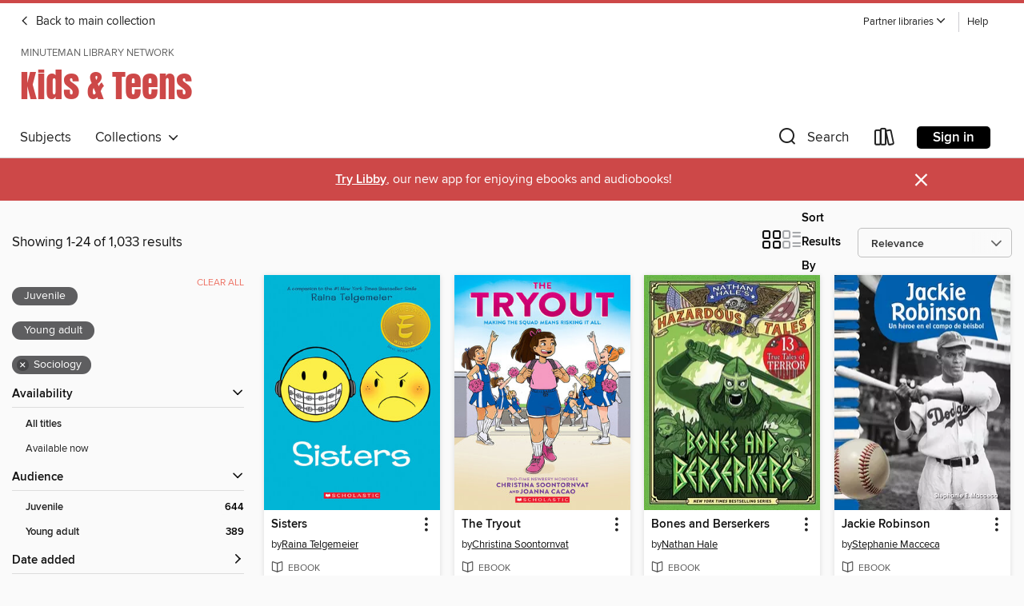

--- FILE ---
content_type: text/html; charset=utf-8
request_url: https://minuteman.overdrive.com/minuteman-brookline/youth-1/search?page=1&sortBy=relevance&maturityLevel=juvenile&maturityLevel=youngadult&subject=83
body_size: 62346
content:
<!DOCTYPE html>
<html lang="en" dir="ltr" class="no-js">
    <head>
        
    
        
    

    <meta name="twitter:title" property="og:title" content="Minuteman Library Network"/>
    <meta name="twitter:description" property="og:description" content="See search results in the Minuteman Library Network digital collection."/>
    <meta name="twitter:image" property="og:image" content="https://thunder.cdn.overdrive.com/logo-resized/1758?1722604063"/>
    <meta property="og:url" content="/minuteman-brookline/youth-1/search?page=1&amp;sortBy=relevance&amp;maturityLevel=juvenile&amp;maturityLevel=youngadult&amp;subject=83"/>
    <meta name="twitter:card" content="summary" />
    <meta property="og:site_name" content="Minuteman Library Network" />
    <meta name="twitter:site" content="@OverDriveLibs" />
    <meta property="og:locale" content="en" />
    <meta name="description" content="See search results in the Minuteman Library Network digital collection." />

        <meta http-equiv="X-UA-Compatible" content="IE=edge,chrome=1">
<meta name="viewport" content="width=device-width, initial-scale=1.0 user-scalable=1">





    
        
            
        
        
            
        

        <title>Kids &amp; Teens - Sociology - Minuteman Library Network - OverDrive</title>
    


<link rel='shortcut icon' type='image/x-icon' href='https://lightning.od-cdn.com/static/img/favicon.bb86d660d3929b5c0c65389d6a8e8aba.ico' />


    
        <meta name="twitter:title" property="og:title" content="Minuteman Library Network"/>
        <meta name="twitter:description" property="og:description" content="Browse, borrow, and enjoy titles from the Minuteman Library Network digital collection."/>
        <meta name="twitter:image" property="og:image" content="https://thunder.cdn.overdrive.com/logo-resized/1758?1722604063"/>
        <meta property="og:url" content="/minuteman-brookline/youth-1/search?page=1&amp;sortBy=relevance&amp;maturityLevel=juvenile&amp;maturityLevel=youngadult&amp;subject=83"/>
        <meta name="twitter:card" content="summary" />
        <meta property="og:site_name" content="Minuteman Library Network" />
        <meta name="twitter:site" content="@OverDriveLibs" />
        <meta property="og:locale" content="en" />
        
    



        <link rel="stylesheet" type="text/css" href="https://lightning.od-cdn.com/static/vendor.bundle.min.5eabf64aeb625aca9acda7ccc8bb0256.css" onerror="cdnError(this)" />
        <link rel="stylesheet" type="text/css" href="https://lightning.od-cdn.com/static/app.bundle.min.ffcf55beaa1e85f266f8363b9bcd4eba.css" onerror="cdnError(this)" />
        <link rel='shortcut icon' type='image/x-icon' href='https://lightning.od-cdn.com/static/img/favicon.bb86d660d3929b5c0c65389d6a8e8aba.ico' />

        
    <link rel="stylesheet" type="text/css" href="https://lightning.od-cdn.com/static/faceted-media.min.4cf2f9699e20c37ba2839a67bcf88d4d.css" />


        

<link rel="stylesheet" type="text/css" href="/assets/v3/css/45b2cd3100fbdebbdb6e3d5fa7e06ec7/colors.css?primary=%23111&primaryR=17&primaryG=17&primaryB=17&primaryFontColor=%23fff&secondary=%23cd4848&secondaryR=205&secondaryG=72&secondaryB=72&secondaryFontColor=%23fff&bannerIsSecondaryColor=false&defaultColor=%23222">

        <script>
    window.OverDrive = window.OverDrive || {};
    window.OverDrive.colors = {};
    window.OverDrive.colors.primary = "#111";
    window.OverDrive.colors.secondary = "#cd4848";
    window.OverDrive.tenant = 410;
    window.OverDrive.libraryName = "Minuteman Library Network";
    window.OverDrive.advantageKey = "minuteman-brookline";
    window.OverDrive.libraryKey = "minuteman-brookline";
    window.OverDrive.accountIds = [-1,19];
    window.OverDrive.parentAccountKey = "minuteman";
    window.OverDrive.allFeatures = "";
    window.OverDrive.libraryConfigurations = {"autocomplete":{"enabled":true},"content-holds":{"enabled":true},"getACard":{"enabled":false},"backToMainCollectionLink":{"enabled":true},"promoteLibby":{"enabled":true},"switchToLibby":{"enabled":true},"disableOdAppAccess":{"enabled":true},"bannerIsSecondaryColor":{"enabled":false},"lexileScores":{"enabled":true},"atosLevels":{"enabled":true},"gradeLevels":{"enabled":true},"interestLevels":{"enabled":true},"readingHistory":{"enabled":true},"reciprocalLending":{"enabled":true},"OzoneAuthentication":{"enabled":true},"Notifications":{"enabled":true},"kindleFooter":{"enabled":true},"kindleNav":{"enabled":true},"kindleLoanFormatLimit":{"enabled":true},"kindleSearchOffer":{"enabled":true},"kindleLoanOffer":{"enabled":true},"sampleOnlyMode":{},"luckyDayMenuLink":{"enabled":false},"disableWishlist":{"enabled":false},"simplifiedNavigationBar":{"enabled":false},"geo-idc":{"enabled":false},"libby-footer-promo":{"enabled":false}};
    window.OverDrive.mediaItems = {"1762792":{"reserveId":"50009646-3f1e-4b9b-a0e7-d2a6b9c1f6b6","subjects":[{"id":"7","name":"Biography & Autobiography"},{"id":"36","name":"History"},{"id":"45","name":"Juvenile Nonfiction"},{"id":"83","name":"Sociology"},{"id":"145","name":"Picture Book Nonfiction"}],"bisacCodes":["JNF018030","JNF025210","JNF053140"],"bisac":[{"code":"JNF018030","description":"JUVENILE NONFICTION / Hispanic & Latino"},{"code":"JNF025210","description":"Juvenile Nonfiction / History / United States / 20th Century"},{"code":"JNF053140","description":"Juvenile Nonfiction / Social Topics / Prejudice & Racism"}],"levels":[{"value":"5.1","id":"atos","name":"ATOS"},{"value":"870","id":"lexile","name":"Lexile Score"},{"value":"K-3(LG)","id":"interest-level","name":"Interest Level"},{"low":"300","high":"500","value":"3-5","id":"reading-level","name":"Reading Level"}],"creators":[{"id":663602,"name":"Duncan Tonatiuh","role":"Author","sortName":"Tonatiuh, Duncan"}],"languages":[{"id":"en","name":"English"}],"imprint":{"id":"10206","name":"Abrams Books for Young Readers"},"isBundledChild":false,"ratings":{"maturityLevel":{"id":"juvenile","name":"Juvenile"},"naughtyScore":{"id":"Juvenile","name":"Juvenile"}},"constraints":{"isDisneyEulaRequired":false},"reviewCounts":{"premium":7,"publisherSupplier":0},"awards":[{"id":26,"description":"Notable Children's Books","source":"Association for Library Service to Children"},{"id":83,"description":"Robert F. Sibert Informational Book Honor","source":"American Library Association"}],"isAvailable":true,"isPreReleaseTitle":false,"estimatedReleaseDate":"2014-06-06T04:00:00Z","sample":{"href":"https://samples.overdrive.com/separate-is-never?.epub-sample.overdrive.com"},"publisher":{"id":"36050","name":"ABRAMS"},"subtitle":"Sylvia Mendez and Her Family's Fight for Desegregation","description":"<p><B>A 2015 Pura Belpré Illustrator Honor Book and a 2015 Robert F. Sibert Honor Book</B><BR /> Almost 10 years before <I>Brown vs. Board of Education</I>, Sylvia Mendez and her parents helped end school segregation in California. An American...","availableCopies":102,"ownedCopies":103,"luckyDayAvailableCopies":0,"luckyDayOwnedCopies":0,"holdsCount":0,"holdsRatio":0,"estimatedWaitDays":14,"isFastlane":true,"availabilityType":"normal","isRecommendableToLibrary":true,"isOwned":true,"isHoldable":true,"isAdvantageFiltered":false,"visitorEligible":true,"juvenileEligible":false,"youngAdultEligible":false,"contentAccessLevels":0,"classifications":{},"type":{"id":"ebook","name":"eBook"},"covers":{"cover150Wide":{"href":"https://img1.od-cdn.com/ImageType-150/4951-1/500/096/46/{50009646-3F1E-4B9B-A0E7-D2A6B9C1F6B6}Img150.jpg","height":200,"width":150,"primaryColor":{"hex":"#6C7F91","rgb":{"red":108,"green":127,"blue":145}},"isPlaceholderImage":false},"cover300Wide":{"href":"https://img2.od-cdn.com/ImageType-400/4951-1/500/096/46/{50009646-3F1E-4B9B-A0E7-D2A6B9C1F6B6}Img400.jpg","height":400,"width":300,"primaryColor":{"hex":"#6B7F90","rgb":{"red":107,"green":127,"blue":144}},"isPlaceholderImage":false},"cover510Wide":{"href":"https://img2.od-cdn.com/ImageType-100/4951-1/{50009646-3F1E-4B9B-A0E7-D2A6B9C1F6B6}Img100.jpg","height":680,"width":510,"primaryColor":{"hex":"#6A7F92","rgb":{"red":106,"green":127,"blue":146}},"isPlaceholderImage":false}},"id":"1762792","firstCreatorName":"Duncan Tonatiuh","firstCreatorId":663602,"firstCreatorSortName":"Tonatiuh, Duncan","title":"Separate Is Never Equal","sortTitle":"Separate Is Never Equal Sylvia Mendez and Her Familys Fight for Desegregation","starRating":4.2,"starRatingCount":514,"publishDate":"2014-05-06T00:00:00Z","publishDateText":"05/06/2014","formats":[{"identifiers":[{"type":"ASIN","value":"B00JMWQV7I"}],"rights":[{"type":"UnsupportedKindleDevice","typeText":"Unsupported kindle device","value":"kindle-1","valueText":"Kindle 1","drmType":"Light"},{"type":"UnsupportedKindleDevice","typeText":"Unsupported kindle device","value":"kindle-2","valueText":"Kindle 2","drmType":"Light"},{"type":"UnsupportedKindleDevice","typeText":"Unsupported kindle device","value":"kindle-4","valueText":"Kindle 4","drmType":"Light"},{"type":"UnsupportedKindleDevice","typeText":"Unsupported kindle device","value":"kindle-5","valueText":"Kindle 5","drmType":"Light"},{"type":"UnsupportedKindleDevice","typeText":"Unsupported kindle device","value":"kindle-7","valueText":"Kindle 7","drmType":"Light"},{"type":"UnsupportedKindleDevice","typeText":"Unsupported kindle device","value":"kindle-dx","valueText":"Kindle DX","drmType":"Light"},{"type":"UnsupportedKindleDevice","typeText":"Unsupported kindle device","value":"kindle-keyboard","valueText":"Kindle Keyboard","drmType":"Light"},{"type":"UnsupportedKindleDevice","typeText":"Unsupported kindle device","value":"kindle-paperwhite","valueText":"Kindle Paperwhite","drmType":"Light"},{"type":"UnsupportedKindleDevice","typeText":"Unsupported kindle device","value":"kindle-touch","valueText":"Kindle Touch","drmType":"Light"},{"type":"UnsupportedKindleDevice","typeText":"Unsupported kindle device","value":"kindle-voyage","valueText":"Kindle Voyage","drmType":"Light"}],"onSaleDateUtc":"2019-12-21T05:00:00+00:00","hasAudioSynchronizedText":false,"isBundleParent":false,"bundledContent":[],"fulfillmentType":"kindle","id":"ebook-kindle","name":"Kindle Book"},{"identifiers":[{"type":"ISBN","value":"9781613126332"}],"rights":[],"onSaleDateUtc":"2019-12-21T05:00:00+00:00","hasAudioSynchronizedText":false,"isBundleParent":false,"isbn":"9781613126332","bundledContent":[],"sample":{"href":"https://samples.overdrive.com/separate-is-never?.epub-sample.overdrive.com"},"fulfillmentType":"bifocal","id":"ebook-overdrive","name":"OverDrive Read"},{"identifiers":[{"type":"KoboBookID","value":"80b702ce-620b-35a8-a97f-6ec12d4cc9f5"}],"rights":[],"onSaleDateUtc":"2014-06-06T04:00:00+00:00","hasAudioSynchronizedText":false,"isBundleParent":false,"bundledContent":[],"fulfillmentType":"kobo","id":"ebook-kobo","name":"Kobo eBook"}],"publisherAccount":{"id":"17669","name":"ABRAMS"}},"1896245":{"reserveId":"02f493fb-def9-4260-8052-2c4ae21ce648","subjects":[{"id":"7","name":"Biography & Autobiography"},{"id":"45","name":"Juvenile Nonfiction"},{"id":"83","name":"Sociology"}],"bisacCodes":["JNF007030","JNF007120","JNF053140"],"bisac":[{"code":"JNF007030","description":"Juvenile Nonfiction / Biography & Autobiography / Literary"},{"code":"JNF007120","description":"Juvenile Nonfiction / Biography & Autobiography / Women"},{"code":"JNF053140","description":"Juvenile Nonfiction / Social Topics / Prejudice & Racism"}],"levels":[{"value":"5.3","id":"atos","name":"ATOS"},{"value":"990","id":"lexile","name":"Lexile Score"},{"value":"4-8(MG)","id":"interest-level","name":"Interest Level"},{"low":"400","high":"700","value":"4-7","id":"reading-level","name":"Reading Level"}],"creators":[{"id":59237,"name":"Jacqueline Woodson","role":"Author","sortName":"Woodson, Jacqueline"}],"languages":[{"id":"en","name":"English"}],"imprint":{"id":"65452","name":"Nancy Paulsen Books"},"isBundledChild":false,"ratings":{"maturityLevel":{"id":"juvenile","name":"Juvenile"},"naughtyScore":{"id":"Juvenile","name":"Juvenile"}},"constraints":{"isDisneyEulaRequired":false},"reviewCounts":{"premium":7,"publisherSupplier":0},"awards":[{"id":6,"description":"National Book Award","source":"National Book Foundation"},{"id":19,"description":"Coretta Scott King Book Award","source":"American Library Association"},{"id":26,"description":"Notable Children's Books","source":"Association for Library Service to Children"},{"id":83,"description":"Robert F. Sibert Informational Book Honor","source":"American Library Association"}],"isAvailable":true,"isPreReleaseTitle":false,"estimatedReleaseDate":"2014-08-28T04:00:00Z","sample":{"href":"https://samples.overdrive.com/brown-girl-dreaming?.epub-sample.overdrive.com"},"publisher":{"id":"97290","name":"Penguin Young Readers Group"},"description":"<b>NATIONAL BOOK AWARD WINNER &bull; NEW YORK TIMES BESTSELLER &bull; The acclaimed author of Red at the Bone tells the moving story of her childhood in mesmerizing poems.<br>A NEWBERY HONOR BOOK &bull; WINNER OF THE CORETTA SCOTT KING BOOK AWARD...","availableCopies":6,"ownedCopies":6,"luckyDayAvailableCopies":0,"luckyDayOwnedCopies":0,"holdsCount":0,"holdsRatio":0,"estimatedWaitDays":5,"isFastlane":true,"availabilityType":"normal","isRecommendableToLibrary":true,"isOwned":true,"isHoldable":true,"isAdvantageFiltered":false,"visitorEligible":true,"juvenileEligible":false,"youngAdultEligible":false,"contentAccessLevels":0,"classifications":{},"type":{"id":"ebook","name":"eBook"},"covers":{"cover150Wide":{"href":"https://img3.od-cdn.com/ImageType-150/1523-1/{02F493FB-DEF9-4260-8052-2C4AE21CE648}IMG150.JPG","height":200,"width":150,"primaryColor":{"hex":"#C4E2D6","rgb":{"red":196,"green":226,"blue":214}},"isPlaceholderImage":false},"cover300Wide":{"href":"https://img2.od-cdn.com/ImageType-400/1523-1/{02F493FB-DEF9-4260-8052-2C4AE21CE648}IMG400.JPG","height":400,"width":300,"primaryColor":{"hex":"#BEDDCE","rgb":{"red":190,"green":221,"blue":206}},"isPlaceholderImage":false},"cover510Wide":{"href":"https://img3.od-cdn.com/ImageType-100/1523-1/{02F493FB-DEF9-4260-8052-2C4AE21CE648}IMG100.JPG","height":680,"width":510,"primaryColor":{"hex":"#C1DDCF","rgb":{"red":193,"green":221,"blue":207}},"isPlaceholderImage":false}},"id":"1896245","firstCreatorName":"Jacqueline Woodson","firstCreatorId":59237,"firstCreatorSortName":"Woodson, Jacqueline","title":"Brown Girl Dreaming","sortTitle":"Brown Girl Dreaming","starRating":4.2,"starRatingCount":1198,"publishDate":"2014-08-28T00:00:00Z","publishDateText":"08/28/2014","formats":[{"identifiers":[{"type":"ISBN","value":"9780698195707"},{"type":"ASIN","value":"B00M3Q6ONG"}],"rights":[],"onSaleDateUtc":"2014-08-28T04:00:00+00:00","hasAudioSynchronizedText":false,"isBundleParent":false,"isbn":"9780698195707","bundledContent":[],"fulfillmentType":"kindle","id":"ebook-kindle","name":"Kindle Book"},{"identifiers":[{"type":"ISBN","value":"9780698195707"}],"rights":[],"onSaleDateUtc":"2014-08-28T04:00:00+00:00","hasAudioSynchronizedText":false,"isBundleParent":false,"isbn":"9780698195707","bundledContent":[],"sample":{"href":"https://samples.overdrive.com/brown-girl-dreaming?.epub-sample.overdrive.com"},"fulfillmentType":"bifocal","id":"ebook-overdrive","name":"OverDrive Read"},{"identifiers":[{"type":"ISBN","value":"9780698195707"}],"rights":[],"fileSize":5379055,"onSaleDateUtc":"2014-08-28T04:00:00+00:00","hasAudioSynchronizedText":false,"isBundleParent":false,"isbn":"9780698195707","bundledContent":[],"fulfillmentType":"epub","accessibilityStatements":{"waysOfReading":["ModifiableDisplay","SomeNonVisualReadingSupport"],"conformance":["NoInfoForStandards"],"navigation":["TableOfContents","StructuredNavigation"],"richContent":[],"hazards":[],"legalConsiderations":[],"additionalInformation":["PageBreaks","HighContrastText","NonColorMeansOfConveyingInformation"],"summaryStatement":"This ebook features mark-up that supports accessibility and enables compatibility with assistive technology. It has been designed to allow display properties to be modified by the reader. The file includes a table of contents, a defined reading order, and ARIA roles to identify key sections and improve the reading experience. Headings allow readers to navigate the ebook quickly by level. Colors meet WCAG 2.1 Level AA contrast standards. There are no hazards."},"id":"ebook-epub-adobe","name":"EPUB eBook"},{"identifiers":[{"type":"ISBN","value":"9780698195707"},{"type":"KoboBookID","value":"b790c54b-6cc0-31c1-b93d-c1b1d144b620"}],"rights":[],"onSaleDateUtc":"2014-08-28T04:00:00+00:00","hasAudioSynchronizedText":false,"isBundleParent":false,"isbn":"9780698195707","bundledContent":[],"fulfillmentType":"kobo","id":"ebook-kobo","name":"Kobo eBook"}],"publisherAccount":{"id":"3738","name":"Penguin Group (USA), Inc."}},"1907760":{"reserveId":"d851be38-23f9-44eb-85ec-68f17625dd0a","subjects":[{"id":"7","name":"Biography & Autobiography"},{"id":"45","name":"Juvenile Nonfiction"},{"id":"83","name":"Sociology"}],"bisacCodes":["JNF007030","JNF007120","JNF053140"],"bisac":[{"code":"JNF007030","description":"Juvenile Nonfiction / Biography & Autobiography / Literary"},{"code":"JNF007120","description":"Juvenile Nonfiction / Biography & Autobiography / Women"},{"code":"JNF053140","description":"Juvenile Nonfiction / Social Topics / Prejudice & Racism"}],"levels":[{"value":"990","id":"lexile","name":"Lexile Score"},{"low":"500","high":"700","value":"5-7","id":"reading-level","name":"Reading Level"}],"creators":[{"id":59237,"name":"Jacqueline Woodson","role":"Author","sortName":"Woodson, Jacqueline"},{"id":59237,"name":"Jacqueline Woodson","role":"Narrator","sortName":"Woodson, Jacqueline"}],"languages":[{"id":"en","name":"English"}],"imprint":{"id":"9876","name":"Listening Library"},"isBundledChild":false,"ratings":{"maturityLevel":{"id":"juvenile","name":"Juvenile"},"naughtyScore":{"id":"Juvenile","name":"Juvenile"}},"constraints":{"isDisneyEulaRequired":false},"reviewCounts":{"premium":1,"publisherSupplier":0},"awards":[{"id":6,"description":"National Book Award","source":"National Book Foundation"},{"id":20,"description":"Coretta Scott King Award Honor Book","source":"American Library Association"},{"id":26,"description":"Notable Children's Books","source":"Association for Library Service to Children"},{"id":83,"description":"Robert F. Sibert Informational Book Honor","source":"American Library Association"},{"id":94,"description":"Notable Children's Recordings","source":"Association for Library Service to Children"}],"isAvailable":true,"isPreReleaseTitle":false,"estimatedReleaseDate":"2014-08-28T04:00:00Z","sample":{"href":"https://samples.overdrive.com/?crid=D851BE38-23F9-44EB-85EC-68F17625DD0A&.epub-sample.overdrive.com"},"publisher":{"id":"1686","name":"Books on Tape"},"description":"<i>Jacqueline Woodson, one of today's finest writers, tells the moving story of her childhood in mesmerizing verse. </i><br>Raised in South Carolina and New York, Woodson always felt halfway home in each place. In vivid poems, she shares what it...","availableCopies":8,"ownedCopies":10,"luckyDayAvailableCopies":0,"luckyDayOwnedCopies":0,"holdsCount":0,"holdsRatio":0,"estimatedWaitDays":14,"isFastlane":true,"availabilityType":"normal","isRecommendableToLibrary":true,"isOwned":true,"isHoldable":true,"isAdvantageFiltered":false,"visitorEligible":true,"juvenileEligible":false,"youngAdultEligible":false,"contentAccessLevels":0,"classifications":{},"type":{"id":"audiobook","name":"Audiobook"},"covers":{"cover150Wide":{"href":"https://img2.od-cdn.com/ImageType-150/1191-1/D85/1BE/38/{D851BE38-23F9-44EB-85EC-68F17625DD0A}Img150.jpg","height":200,"width":150,"primaryColor":{"hex":"#73C1CE","rgb":{"red":115,"green":193,"blue":206}},"isPlaceholderImage":false},"cover300Wide":{"href":"https://img3.od-cdn.com/ImageType-400/1191-1/D85/1BE/38/{D851BE38-23F9-44EB-85EC-68F17625DD0A}Img400.jpg","height":400,"width":300,"primaryColor":{"hex":"#5DC4D5","rgb":{"red":93,"green":196,"blue":213}},"isPlaceholderImage":false},"cover510Wide":{"href":"https://img3.od-cdn.com/ImageType-100/1191-1/{D851BE38-23F9-44EB-85EC-68F17625DD0A}Img100.jpg","height":680,"width":510,"primaryColor":{"hex":"#5CC5D8","rgb":{"red":92,"green":197,"blue":216}},"isPlaceholderImage":false}},"id":"1907760","firstCreatorName":"Jacqueline Woodson","firstCreatorId":59237,"firstCreatorSortName":"Woodson, Jacqueline","title":"Brown Girl Dreaming","sortTitle":"Brown Girl Dreaming","starRating":4,"starRatingCount":809,"edition":"Unabridged","publishDate":"2014-08-28T00:00:00Z","publishDateText":"08/28/2014","formats":[{"identifiers":[{"type":"ISBN","value":"9780698182943"},{"type":"8","value":"penguinrandomhouse_audio#9780698182943"},{"type":"LibraryISBN","value":"9780553397277"}],"rights":[],"fileSize":113276760,"onSaleDateUtc":"2014-08-28T04:00:00+00:00","duration":"03:55:59","hasAudioSynchronizedText":false,"isBundleParent":false,"isbn":"9780553397277","bundledContent":[],"sample":{"href":"https://samples.overdrive.com/?crid=D851BE38-23F9-44EB-85EC-68F17625DD0A&.epub-sample.overdrive.com"},"fulfillmentType":"bifocal","id":"audiobook-overdrive","name":"OverDrive Listen audiobook"},{"identifiers":[{"type":"ISBN","value":"9780698182943"},{"type":"8","value":"penguinrandomhouse_audio#9780698182943"},{"type":"LibraryISBN","value":"9780553397277"}],"rights":[],"fileSize":113300764,"onSaleDateUtc":"2014-08-28T04:00:00+00:00","partCount":3,"duration":"03:57:02","hasAudioSynchronizedText":false,"isBundleParent":false,"isbn":"9780553397277","bundledContent":[],"sample":{"href":"https://excerpts.cdn.overdrive.com/FormatType-425/1191-1/1907760-BrownGirlDreaming.mp3"},"fulfillmentType":"odm","id":"audiobook-mp3","name":"MP3 audiobook"}],"publisherAccount":{"id":"2792","name":"Books on Tape"}},"2040775":{"reserveId":"42c35474-dc93-434e-80e9-a32a0af6609e","subjects":[{"id":"7","name":"Biography & Autobiography"},{"id":"23","name":"Family & Relationships"},{"id":"45","name":"Juvenile Nonfiction"},{"id":"83","name":"Sociology"}],"bisacCodes":["JNF019070","JNF053010","JNF062000"],"bisac":[{"code":"JNF019070","description":"Juvenile Nonfiction / Family / Siblings"},{"code":"JNF053010","description":"Juvenile Nonfiction / Social Topics / Adolescence"},{"code":"JNF062000","description":"JUVENILE NONFICTION / Comics & Graphic Novels / General"}],"levels":[{"value":"2.4","id":"atos","name":"ATOS"},{"value":"290","id":"lexile","name":"Lexile Score"},{"value":"4-8(MG)","id":"interest-level","name":"Interest Level"},{"low":"50","high":"200","value":"0-2","id":"reading-level","name":"Reading Level"}],"creators":[{"id":879009,"name":"Raina Telgemeier","role":"Author","sortName":"Telgemeier, Raina"},{"id":879009,"name":"Raina Telgemeier","role":"Illustrator","sortName":"Telgemeier, Raina"}],"languages":[{"id":"en","name":"English"}],"imprint":{"id":"61264","name":"Graphix"},"isBundledChild":false,"ratings":{"maturityLevel":{"id":"juvenile","name":"Juvenile"},"naughtyScore":{"id":"Juvenile","name":"Juvenile"}},"constraints":{"isDisneyEulaRequired":false},"reviewCounts":{"premium":7,"publisherSupplier":0},"awards":[{"id":26,"description":"Notable Children's Books","source":"Association for Library Service to Children"},{"id":79,"description":"Children's Choices Selection","source":"International Reading Association & The Children's Book Council"}],"isAvailable":false,"isPreReleaseTitle":false,"estimatedReleaseDate":"2014-08-26T04:00:00Z","sample":{"href":"https://samples.overdrive.com/sisters-42c354?.epub-sample.overdrive.com"},"publisher":{"id":"66020","name":"Scholastic Inc."},"series":"Smile","description":"<B>Raina Telgemeier's #1 <I>New York Times</I> bestselling, Eisner Award-winning companion to <I>Smile</I>!</B><P></P>Raina can't wait to be a big sister. But once Amara is born, things aren't quite how she expected them to be. Amara is cute, but...","availableCopies":0,"ownedCopies":6,"luckyDayAvailableCopies":0,"luckyDayOwnedCopies":0,"holdsCount":11,"holdsRatio":11,"estimatedWaitDays":168,"isFastlane":true,"availabilityType":"normal","isRecommendableToLibrary":true,"isOwned":true,"isHoldable":true,"isAdvantageFiltered":false,"visitorEligible":true,"juvenileEligible":false,"youngAdultEligible":false,"contentAccessLevels":0,"classifications":{},"type":{"id":"ebook","name":"eBook"},"covers":{"cover150Wide":{"href":"https://img2.od-cdn.com/ImageType-150/0305-1/{42C35474-DC93-434E-80E9-A32A0AF6609E}IMG150.JPG","height":200,"width":150,"primaryColor":{"hex":"#01B5D6","rgb":{"red":1,"green":181,"blue":214}},"isPlaceholderImage":false},"cover300Wide":{"href":"https://img2.od-cdn.com/ImageType-400/0305-1/{42C35474-DC93-434E-80E9-A32A0AF6609E}IMG400.JPG","height":400,"width":300,"primaryColor":{"hex":"#00B4D5","rgb":{"red":0,"green":180,"blue":213}},"isPlaceholderImage":false},"cover510Wide":{"href":"https://img2.od-cdn.com/ImageType-100/0305-1/{42C35474-DC93-434E-80E9-A32A0AF6609E}IMG100.JPG","height":680,"width":510,"primaryColor":{"hex":"#00B4D5","rgb":{"red":0,"green":180,"blue":213}},"isPlaceholderImage":false}},"id":"2040775","firstCreatorName":"Raina Telgemeier","firstCreatorId":879009,"firstCreatorSortName":"Telgemeier, Raina","title":"Sisters","sortTitle":"Sisters","starRating":4.6,"starRatingCount":6274,"publishDate":"2014-08-26T00:00:00Z","publishDateText":"08/26/2014","formats":[{"identifiers":[{"type":"ASIN","value":"B00I5T2IBW"}],"rights":[{"type":"UnsupportedKindleDevice","typeText":"Unsupported kindle device","value":"kindle-1","valueText":"Kindle 1","drmType":"Light"},{"type":"UnsupportedKindleDevice","typeText":"Unsupported kindle device","value":"kindle-2","valueText":"Kindle 2","drmType":"Light"},{"type":"UnsupportedKindleDevice","typeText":"Unsupported kindle device","value":"kindle-4","valueText":"Kindle 4","drmType":"Light"},{"type":"UnsupportedKindleDevice","typeText":"Unsupported kindle device","value":"kindle-5","valueText":"Kindle 5","drmType":"Light"},{"type":"UnsupportedKindleDevice","typeText":"Unsupported kindle device","value":"kindle-7","valueText":"Kindle 7","drmType":"Light"},{"type":"UnsupportedKindleDevice","typeText":"Unsupported kindle device","value":"kindle-dx","valueText":"Kindle DX","drmType":"Light"},{"type":"UnsupportedKindleDevice","typeText":"Unsupported kindle device","value":"kindle-keyboard","valueText":"Kindle Keyboard","drmType":"Light"},{"type":"UnsupportedKindleDevice","typeText":"Unsupported kindle device","value":"kindle-paperwhite","valueText":"Kindle Paperwhite","drmType":"Light"},{"type":"UnsupportedKindleDevice","typeText":"Unsupported kindle device","value":"kindle-touch","valueText":"Kindle Touch","drmType":"Light"},{"type":"UnsupportedKindleDevice","typeText":"Unsupported kindle device","value":"kindle-voyage","valueText":"Kindle Voyage","drmType":"Light"}],"onSaleDateUtc":"2014-08-26T04:00:00+00:00","hasAudioSynchronizedText":false,"isBundleParent":false,"bundledContent":[],"fulfillmentType":"kindle","id":"ebook-kindle","name":"Kindle Book"},{"identifiers":[{"type":"ISBN","value":"9780545540667"}],"rights":[],"onSaleDateUtc":"2014-08-26T04:00:00+00:00","hasAudioSynchronizedText":false,"isBundleParent":false,"isbn":"9780545540667","bundledContent":[],"sample":{"href":"https://samples.overdrive.com/sisters-42c354?.epub-sample.overdrive.com"},"fulfillmentType":"bifocal","id":"ebook-overdrive","name":"OverDrive Read"},{"identifiers":[{"type":"KoboBookID","value":"c7a29046-cf72-3c00-98d1-e9786da1ccf4"}],"rights":[],"onSaleDateUtc":"2014-08-26T04:00:00+00:00","hasAudioSynchronizedText":false,"isBundleParent":false,"bundledContent":[],"fulfillmentType":"kobo","id":"ebook-kobo","name":"Kobo eBook"}],"publisherAccount":{"id":"451","name":"Scholastic, Inc. (US)"},"detailedSeries":{"seriesId":1328373,"seriesName":"Smile","readingOrder":"2","rank":6}},"2398385":{"reserveId":"8ac1c844-f872-4024-8860-68a7d64052c2","subjects":[{"id":"36","name":"History"},{"id":"45","name":"Juvenile Nonfiction"},{"id":"55","name":"Multi-Cultural"},{"id":"83","name":"Sociology"}],"bisacCodes":["JNF018010","JNF025190","JNF052010"],"bisac":[{"code":"JNF018010","description":"JUVENILE NONFICTION / African American & Black"},{"code":"JNF025190","description":"Juvenile Nonfiction / History / United States / Colonial & Revolutionary Periods"},{"code":"JNF052010","description":"Juvenile Nonfiction / Social Science / Archaeology"}],"levels":[{"value":"6.9","id":"atos","name":"ATOS"},{"value":"1030","id":"lexile","name":"Lexile Score"},{"value":"4-8(MG)","id":"interest-level","name":"Interest Level"},{"low":"500","high":"800","value":"5-8","id":"reading-level","name":"Reading Level"}],"creators":[{"id":434853,"name":"Lois Miner Huey","role":"Author","sortName":"Huey, Lois Miner"}],"languages":[{"id":"en","name":"English"}],"imprint":{"id":"125328","name":"Millbrook Press ™"},"isBundledChild":false,"ratings":{"maturityLevel":{"id":"juvenile","name":"Juvenile"},"naughtyScore":{"id":"Juvenile","name":"Juvenile"}},"constraints":{"isDisneyEulaRequired":false},"reviewCounts":{"premium":3,"publisherSupplier":0},"isAvailable":true,"isPreReleaseTitle":false,"estimatedReleaseDate":"2015-08-01T04:00:00Z","sample":{"href":"https://samples.overdrive.com/?crid=8ac1c844-f872-4024-8860-68a7d64052c2&.epub-sample.overdrive.com"},"publisher":{"id":"1333","name":"Lerner Publishing Group"},"subtitle":"Uncovering a Slave Cemetery","description":"An ordinary construction project uncovers an extraordinary archaeological discovery. Imagine you're watching a backhoe dig up the ground for a construction project when a round object rolls down a pile of dirt and stops at your feet. You pick it...","availableCopies":1,"ownedCopies":1,"luckyDayAvailableCopies":0,"luckyDayOwnedCopies":0,"holdsCount":0,"isFastlane":true,"availabilityType":"normal","isRecommendableToLibrary":true,"isOwned":true,"isHoldable":true,"isAdvantageFiltered":false,"visitorEligible":true,"juvenileEligible":false,"youngAdultEligible":false,"contentAccessLevels":0,"classifications":{},"type":{"id":"ebook","name":"eBook"},"covers":{"cover150Wide":{"href":"https://img1.od-cdn.com/ImageType-150/0955-1/8AC/1C8/44/{8AC1C844-F872-4024-8860-68A7D64052C2}Img150.jpg","height":200,"width":150,"primaryColor":{"hex":"#9BAAAD","rgb":{"red":155,"green":170,"blue":173}},"isPlaceholderImage":false},"cover300Wide":{"href":"https://img3.od-cdn.com/ImageType-400/0955-1/8AC/1C8/44/{8AC1C844-F872-4024-8860-68A7D64052C2}Img400.jpg","height":400,"width":300,"primaryColor":{"hex":"#9BAAAF","rgb":{"red":155,"green":170,"blue":175}},"isPlaceholderImage":false},"cover510Wide":{"href":"https://img3.od-cdn.com/ImageType-100/0955-1/{8AC1C844-F872-4024-8860-68A7D64052C2}Img100.jpg","height":680,"width":510,"primaryColor":{"hex":"#97A9AD","rgb":{"red":151,"green":169,"blue":173}},"isPlaceholderImage":false}},"id":"2398385","firstCreatorName":"Lois Miner Huey","firstCreatorId":434853,"firstCreatorSortName":"Huey, Lois Miner","title":"Forgotten Bones","sortTitle":"Forgotten Bones Uncovering a Slave Cemetery","starRating":3.5,"starRatingCount":603,"publishDate":"2015-08-01T00:00:00Z","publishDateText":"08/01/2015","formats":[{"identifiers":[{"type":"ASIN","value":"B013V6OMEE"}],"rights":[{"type":"UnsupportedKindleDevice","typeText":"Unsupported kindle device","value":"kindle-1","valueText":"Kindle 1","drmType":"Light"},{"type":"UnsupportedKindleDevice","typeText":"Unsupported kindle device","value":"kindle-2","valueText":"Kindle 2","drmType":"Light"},{"type":"UnsupportedKindleDevice","typeText":"Unsupported kindle device","value":"kindle-4","valueText":"Kindle 4","drmType":"Light"},{"type":"UnsupportedKindleDevice","typeText":"Unsupported kindle device","value":"kindle-5","valueText":"Kindle 5","drmType":"Light"},{"type":"UnsupportedKindleDevice","typeText":"Unsupported kindle device","value":"kindle-7","valueText":"Kindle 7","drmType":"Light"},{"type":"UnsupportedKindleDevice","typeText":"Unsupported kindle device","value":"kindle-dx","valueText":"Kindle DX","drmType":"Light"},{"type":"UnsupportedKindleDevice","typeText":"Unsupported kindle device","value":"kindle-keyboard","valueText":"Kindle Keyboard","drmType":"Light"},{"type":"UnsupportedKindleDevice","typeText":"Unsupported kindle device","value":"kindle-paperwhite","valueText":"Kindle Paperwhite","drmType":"Light"},{"type":"UnsupportedKindleDevice","typeText":"Unsupported kindle device","value":"kindle-touch","valueText":"Kindle Touch","drmType":"Light"},{"type":"UnsupportedKindleDevice","typeText":"Unsupported kindle device","value":"kindle-voyage","valueText":"Kindle Voyage","drmType":"Light"}],"onSaleDateUtc":"2015-08-01T04:00:00+00:00","hasAudioSynchronizedText":false,"isBundleParent":false,"bundledContent":[],"fulfillmentType":"kindle","id":"ebook-kindle","name":"Kindle Book"},{"identifiers":[{"type":"ISBN","value":"9781467792219"}],"rights":[],"onSaleDateUtc":"2015-08-01T04:00:00+00:00","hasAudioSynchronizedText":false,"isBundleParent":false,"isbn":"9781467792219","bundledContent":[],"sample":{"href":"https://samples.overdrive.com/?crid=8ac1c844-f872-4024-8860-68a7d64052c2&.epub-sample.overdrive.com"},"fulfillmentType":"bifocal","id":"ebook-overdrive","name":"OverDrive Read"},{"identifiers":[{"type":"ISBN","value":"9781467763004"}],"rights":[],"fileSize":10112907,"onSaleDateUtc":"2015-08-01T04:00:00+00:00","hasAudioSynchronizedText":false,"isBundleParent":false,"isbn":"9781467763004","bundledContent":[],"fulfillmentType":"pdf","id":"ebook-pdf-adobe","name":"PDF eBook"},{"identifiers":[{"type":"KoboBookID","value":"f876b22f-83e3-30a7-8b71-e3a4a9b3f23d"}],"rights":[],"onSaleDateUtc":"2015-08-01T04:00:00+00:00","hasAudioSynchronizedText":false,"isBundleParent":false,"bundledContent":[],"fulfillmentType":"kobo","id":"ebook-kobo","name":"Kobo eBook"}],"publisherAccount":{"id":"2129","name":"Lerner Publishing Group"}},"2398388":{"reserveId":"a50a22a4-7800-4d2f-97aa-b1e1833a7c42","subjects":[{"id":"36","name":"History"},{"id":"45","name":"Juvenile Nonfiction"},{"id":"83","name":"Sociology"},{"id":"84","name":"Sports & Recreations"}],"bisacCodes":["JNF025210","JNF053140","JNF054020"],"bisac":[{"code":"JNF025210","description":"Juvenile Nonfiction / History / United States / 20th Century"},{"code":"JNF053140","description":"Juvenile Nonfiction / Social Topics / Prejudice & Racism"},{"code":"JNF054020","description":"Juvenile Nonfiction / Sports & Recreation / Basketball"}],"levels":[{"value":"5.7","id":"atos","name":"ATOS"},{"value":"1170","id":"lexile","name":"Lexile Score"},{"value":"K-3(LG)","id":"interest-level","name":"Interest Level"},{"low":"400","high":"400","value":"4","id":"reading-level","name":"Reading Level"}],"creators":[{"id":424829,"name":"John Coy","role":"Author","sortName":"Coy, John"},{"id":359198,"name":"Randy DuBurke","role":"Illustrator","sortName":"DuBurke, Randy"}],"languages":[{"id":"en","name":"English"}],"imprint":{"id":"122841","name":"Carolrhoda Books ®"},"isBundledChild":false,"ratings":{"maturityLevel":{"id":"juvenile","name":"Juvenile"},"naughtyScore":{"id":"Juvenile","name":"Juvenile"}},"constraints":{"isDisneyEulaRequired":false},"reviewCounts":{"premium":7,"publisherSupplier":0},"isAvailable":true,"isPreReleaseTitle":false,"estimatedReleaseDate":"2015-10-01T04:00:00Z","sample":{"href":"https://samples.overdrive.com/?crid=a50a22a4-7800-4d2f-97aa-b1e1833a7c42&.epub-sample.overdrive.com"},"publisher":{"id":"1333","name":"Lerner Publishing Group"},"subtitle":"John McLendon and the Secret Game","description":"When they piled into cars and drove through Durham, North Carolina, the members of the Duke University Medical School basketball team only knew that they were going somewhere to play basketball. They didn't know whom they would play against. But...","availableCopies":1,"ownedCopies":1,"luckyDayAvailableCopies":0,"luckyDayOwnedCopies":0,"holdsCount":0,"isFastlane":true,"availabilityType":"normal","isRecommendableToLibrary":true,"isOwned":true,"isHoldable":true,"isAdvantageFiltered":false,"visitorEligible":true,"juvenileEligible":false,"youngAdultEligible":false,"contentAccessLevels":0,"classifications":{},"type":{"id":"ebook","name":"eBook"},"covers":{"cover150Wide":{"href":"https://img2.od-cdn.com/ImageType-150/0955-1/{A50A22A4-7800-4D2F-97AA-B1E1833A7C42}IMG150.JPG","height":200,"width":150,"primaryColor":{"hex":"#1B2034","rgb":{"red":27,"green":32,"blue":52}},"isPlaceholderImage":false},"cover300Wide":{"href":"https://img3.od-cdn.com/ImageType-400/0955-1/{A50A22A4-7800-4D2F-97AA-B1E1833A7C42}IMG400.JPG","height":400,"width":300,"primaryColor":{"hex":"#1A1E37","rgb":{"red":26,"green":30,"blue":55}},"isPlaceholderImage":false},"cover510Wide":{"href":"https://img3.od-cdn.com/ImageType-100/0955-1/{A50A22A4-7800-4D2F-97AA-B1E1833A7C42}IMG100.JPG","height":680,"width":510,"primaryColor":{"hex":"#1A2038","rgb":{"red":26,"green":32,"blue":56}},"isPlaceholderImage":false}},"id":"2398388","firstCreatorName":"John Coy","firstCreatorId":424829,"firstCreatorSortName":"Coy, John","title":"Game Changer","sortTitle":"Game Changer John McLendon and the Secret Game","starRating":3.9,"starRatingCount":313,"publishDate":"2015-10-01T00:00:00Z","publishDateText":"10/01/2015","formats":[{"identifiers":[{"type":"ASIN","value":"B013V6OFGE"}],"rights":[{"type":"UnsupportedKindleDevice","typeText":"Unsupported kindle device","value":"kindle-1","valueText":"Kindle 1","drmType":"Light"},{"type":"UnsupportedKindleDevice","typeText":"Unsupported kindle device","value":"kindle-2","valueText":"Kindle 2","drmType":"Light"},{"type":"UnsupportedKindleDevice","typeText":"Unsupported kindle device","value":"kindle-4","valueText":"Kindle 4","drmType":"Light"},{"type":"UnsupportedKindleDevice","typeText":"Unsupported kindle device","value":"kindle-5","valueText":"Kindle 5","drmType":"Light"},{"type":"UnsupportedKindleDevice","typeText":"Unsupported kindle device","value":"kindle-7","valueText":"Kindle 7","drmType":"Light"},{"type":"UnsupportedKindleDevice","typeText":"Unsupported kindle device","value":"kindle-dx","valueText":"Kindle DX","drmType":"Light"},{"type":"UnsupportedKindleDevice","typeText":"Unsupported kindle device","value":"kindle-keyboard","valueText":"Kindle Keyboard","drmType":"Light"},{"type":"UnsupportedKindleDevice","typeText":"Unsupported kindle device","value":"kindle-paperwhite","valueText":"Kindle Paperwhite","drmType":"Light"},{"type":"UnsupportedKindleDevice","typeText":"Unsupported kindle device","value":"kindle-touch","valueText":"Kindle Touch","drmType":"Light"},{"type":"UnsupportedKindleDevice","typeText":"Unsupported kindle device","value":"kindle-voyage","valueText":"Kindle Voyage","drmType":"Light"}],"onSaleDateUtc":"2015-10-01T04:00:00+00:00","hasAudioSynchronizedText":false,"isBundleParent":false,"bundledContent":[],"fulfillmentType":"kindle","id":"ebook-kindle","name":"Kindle Book"},{"identifiers":[{"type":"ISBN","value":"9781467790550"}],"rights":[],"onSaleDateUtc":"2015-10-01T04:00:00+00:00","hasAudioSynchronizedText":false,"isBundleParent":false,"isbn":"9781467790550","bundledContent":[],"sample":{"href":"https://samples.overdrive.com/?crid=a50a22a4-7800-4d2f-97aa-b1e1833a7c42&.epub-sample.overdrive.com"},"fulfillmentType":"bifocal","id":"ebook-overdrive","name":"OverDrive Read"},{"identifiers":[{"type":"ISBN","value":"9781467788106"}],"rights":[],"fileSize":13416909,"onSaleDateUtc":"2015-10-01T04:00:00+00:00","hasAudioSynchronizedText":false,"isBundleParent":false,"isbn":"9781467788106","bundledContent":[],"fulfillmentType":"pdf","id":"ebook-pdf-adobe","name":"PDF eBook"},{"identifiers":[{"type":"KoboBookID","value":"43130a63-1b8c-3050-b92e-c983787be5d9"}],"rights":[],"onSaleDateUtc":"2015-10-01T04:00:00+00:00","hasAudioSynchronizedText":false,"isBundleParent":false,"bundledContent":[],"fulfillmentType":"kobo","id":"ebook-kobo","name":"Kobo eBook"}],"publisherAccount":{"id":"2129","name":"Lerner Publishing Group"}},"3177547":{"reserveId":"d3e12fcb-08f8-45f5-9c1d-671d8a1384c5","subjects":[{"id":"12","name":"Comic and Graphic Books"},{"id":"45","name":"Juvenile Nonfiction"},{"id":"83","name":"Sociology"}],"bisacCodes":["JNF053060","JNF053220","JNF062040"],"bisac":[{"code":"JNF053060","description":"Juvenile Nonfiction / Social Topics / Friendship"},{"code":"JNF053220","description":"Juvenile Nonfiction / Social Topics / Bullying"},{"code":"JNF062040","description":"JUVENILE NONFICTION / Comics & Graphic Novels / Social Topics"}],"levels":[{"value":"2.6","id":"atos","name":"ATOS"},{"value":"340","id":"lexile","name":"Lexile Score"},{"value":"4-8(MG)","id":"interest-level","name":"Interest Level"},{"low":"50","high":"200","value":"0-2","id":"reading-level","name":"Reading Level"}],"creators":[{"id":207204,"name":"Shannon Hale","role":"Author","sortName":"Hale, Shannon"},{"id":544833,"name":"LeUyen Pham","role":"Illustrator","sortName":"Pham, LeUyen"}],"languages":[{"id":"en","name":"English"}],"isBundledChild":false,"ratings":{"maturityLevel":{"id":"juvenile","name":"Juvenile"},"naughtyScore":{"id":"Juvenile","name":"Juvenile"}},"constraints":{"isDisneyEulaRequired":false},"reviewCounts":{"premium":5,"publisherSupplier":6},"isAvailable":false,"isPreReleaseTitle":false,"estimatedReleaseDate":"2017-05-02T04:00:00Z","sample":{"href":"https://samples.overdrive.com/?crid=d3e12fcb-08f8-45f5-9c1d-671d8a1384c5&.epub-sample.overdrive.com"},"publisher":{"id":"4491","name":"First Second"},"series":"Friends","description":"<p><b>\"Fresh and funny.\" &#8212;<i>New York Times </i>Book Review<br></b><br><b>Over 2 million copies of the Real Friends series sold!<br>Newbery Honor author Shannon Hale and <i>New York Times</i> bestselling illustrator LeUyen Pham join forces...","availableCopies":0,"ownedCopies":4,"luckyDayAvailableCopies":0,"luckyDayOwnedCopies":0,"holdsCount":6,"holdsRatio":2,"estimatedWaitDays":33,"isFastlane":true,"availabilityType":"normal","isRecommendableToLibrary":true,"isOwned":true,"isHoldable":true,"isAdvantageFiltered":false,"visitorEligible":true,"juvenileEligible":false,"youngAdultEligible":false,"contentAccessLevels":0,"classifications":{},"type":{"id":"ebook","name":"eBook"},"covers":{"cover150Wide":{"href":"https://img1.od-cdn.com/ImageType-150/2390-1/{D3E12FCB-08F8-45F5-9C1D-671D8A1384C5}IMG150.JPG","height":200,"width":150,"primaryColor":{"hex":"#79B6D5","rgb":{"red":121,"green":182,"blue":213}},"isPlaceholderImage":false},"cover300Wide":{"href":"https://img2.od-cdn.com/ImageType-400/2390-1/{D3E12FCB-08F8-45F5-9C1D-671D8A1384C5}IMG400.JPG","height":400,"width":300,"primaryColor":{"hex":"#77B6D5","rgb":{"red":119,"green":182,"blue":213}},"isPlaceholderImage":false},"cover510Wide":{"href":"https://img2.od-cdn.com/ImageType-100/2390-1/{D3E12FCB-08F8-45F5-9C1D-671D8A1384C5}IMG100.JPG","height":680,"width":510,"primaryColor":{"hex":"#75B6D4","rgb":{"red":117,"green":182,"blue":212}},"isPlaceholderImage":false}},"id":"3177547","firstCreatorName":"Shannon Hale","firstCreatorId":207204,"firstCreatorSortName":"Hale, Shannon","title":"Real Friends","sortTitle":"Real Friends","starRating":4.6,"starRatingCount":839,"publishDate":"2017-05-02T00:00:00Z","publishDateText":"05/02/2017","formats":[{"identifiers":[{"type":"ASIN","value":"B06Y5HPK79"}],"rights":[{"type":"UnsupportedKindleDevice","typeText":"Unsupported kindle device","value":"kindle-1","valueText":"Kindle 1","drmType":"Light"},{"type":"UnsupportedKindleDevice","typeText":"Unsupported kindle device","value":"kindle-2","valueText":"Kindle 2","drmType":"Light"},{"type":"UnsupportedKindleDevice","typeText":"Unsupported kindle device","value":"kindle-dx","valueText":"Kindle DX","drmType":"Light"},{"type":"UnsupportedKindleDevice","typeText":"Unsupported kindle device","value":"kindle-keyboard","valueText":"Kindle Keyboard","drmType":"Light"},{"type":"UnsupportedKindleDevice","typeText":"Unsupported kindle device","value":"kindle-4","valueText":"Kindle 4","drmType":"Light"},{"type":"UnsupportedKindleDevice","typeText":"Unsupported kindle device","value":"kindle-touch","valueText":"Kindle Touch","drmType":"Light"},{"type":"UnsupportedKindleDevice","typeText":"Unsupported kindle device","value":"kindle-5","valueText":"Kindle 5","drmType":"Light"},{"type":"UnsupportedKindleDevice","typeText":"Unsupported kindle device","value":"kindle-paperwhite","valueText":"Kindle Paperwhite","drmType":"Light"},{"type":"UnsupportedKindleDevice","typeText":"Unsupported kindle device","value":"kindle-7","valueText":"Kindle 7","drmType":"Light"},{"type":"UnsupportedKindleDevice","typeText":"Unsupported kindle device","value":"kindle-voyage","valueText":"Kindle Voyage","drmType":"Light"}],"onSaleDateUtc":"2017-05-02T04:00:00+00:00","hasAudioSynchronizedText":false,"isBundleParent":false,"bundledContent":[],"fulfillmentType":"kindle","id":"ebook-kindle","name":"Kindle Book"},{"identifiers":[{"type":"ISBN","value":"9781250164162"}],"rights":[],"fileSize":5489,"onSaleDateUtc":"2017-05-02T04:00:00+00:00","hasAudioSynchronizedText":false,"isBundleParent":false,"isbn":"9781250164162","bundledContent":[],"sample":{"href":"https://samples.overdrive.com/?crid=d3e12fcb-08f8-45f5-9c1d-671d8a1384c5&.epub-sample.overdrive.com"},"fulfillmentType":"bifocal","id":"ebook-overdrive","name":"OverDrive Read"},{"identifiers":[{"type":"KoboBookID","value":"4df57963-1102-31b7-bc1c-c6c53fe1302c"}],"rights":[],"onSaleDateUtc":"2017-05-02T04:00:00+00:00","hasAudioSynchronizedText":false,"isBundleParent":false,"bundledContent":[],"fulfillmentType":"kobo","id":"ebook-kobo","name":"Kobo eBook"}],"publisherAccount":{"id":"6222","name":"Macmillan Publishers"},"detailedSeries":{"seriesId":1355458,"seriesName":"Friends","readingOrder":"1","rank":1}},"3784087":{"reserveId":"2a5fb553-fe69-492f-b3f8-04f0a137e6de","subjects":[{"id":"32","name":"LGBTQIA+ (Nonfiction)"},{"id":"48","name":"Law"},{"id":"83","name":"Sociology"},{"id":"128","name":"Young Adult Nonfiction"}],"bisacCodes":["YAN031000","YAN032000","YAN051030"],"bisac":[{"code":"YAN031000","description":"Young Adult Nonfiction / Law & Crime "},{"code":"YAN032000","description":"YOUNG ADULT NONFICTION / LGBTQ+ / General"},{"code":"YAN051030","description":"Young Adult Nonfiction / Social Topics / Class Differences "}],"levels":[{"value":"930","id":"lexile","name":"Lexile Score"},{"low":"400","high":"600","value":"4-6","id":"reading-level","name":"Reading Level"}],"creators":[{"id":620884,"name":"Dashka Slater","role":"Author","sortName":"Slater, Dashka"},{"id":632282,"name":"Robin Miles","role":"Narrator","sortName":"Miles, Robin"}],"languages":[{"id":"en","name":"English"}],"imprint":{"id":"198517","name":"Recorded Books"},"isBundledChild":false,"ratings":{"maturityLevel":{"id":"youngadult","name":"Young adult"},"naughtyScore":{"id":"YoungAdult","name":"Young adult"}},"constraints":{"isDisneyEulaRequired":false},"reviewCounts":{"premium":1,"publisherSupplier":0},"isAvailable":true,"isPreReleaseTitle":false,"estimatedReleaseDate":"2017-10-30T04:00:00Z","sample":{"href":"https://samples.overdrive.com/?crid=2a5fb553-fe69-492f-b3f8-04f0a137e6de&.epub-sample.overdrive.com"},"publisher":{"id":"223131","name":"Recorded Books, Inc."},"subtitle":"A True Story of Two Teenagers and the Crime That Changed Their Lives","description":"The riveting New York Times bestseller and Stonewall Book Award winner that will make you rethink all you know about race, class, gender, crime, and punishment. Artfully, compassionately, and expertly told, Dashka Slater's The 57 Bus is a...","availableCopies":6,"ownedCopies":7,"luckyDayAvailableCopies":0,"luckyDayOwnedCopies":0,"holdsCount":0,"holdsRatio":0,"estimatedWaitDays":7,"isFastlane":true,"availabilityType":"normal","isRecommendableToLibrary":true,"isOwned":true,"isHoldable":true,"isAdvantageFiltered":false,"visitorEligible":true,"juvenileEligible":false,"youngAdultEligible":false,"contentAccessLevels":0,"classifications":{},"type":{"id":"audiobook","name":"Audiobook"},"covers":{"cover150Wide":{"href":"https://img1.od-cdn.com/ImageType-150/1694-1/{2A5FB553-FE69-492F-B3F8-04F0A137E6DE}IMG150.JPG","height":200,"width":150,"primaryColor":{"hex":"#FCFAED","rgb":{"red":252,"green":250,"blue":237}},"isPlaceholderImage":false},"cover300Wide":{"href":"https://img1.od-cdn.com/ImageType-400/1694-1/{2A5FB553-FE69-492F-B3F8-04F0A137E6DE}IMG400.JPG","height":400,"width":300,"primaryColor":{"hex":"#FCF7E4","rgb":{"red":252,"green":247,"blue":228}},"isPlaceholderImage":false},"cover510Wide":{"href":"https://img3.od-cdn.com/ImageType-100/1694-1/{2A5FB553-FE69-492F-B3F8-04F0A137E6DE}IMG100.JPG","height":680,"width":510,"primaryColor":{"hex":"#FFFAE4","rgb":{"red":255,"green":250,"blue":228}},"isPlaceholderImage":false}},"id":"3784087","firstCreatorName":"Dashka Slater","firstCreatorId":620884,"firstCreatorSortName":"Slater, Dashka","title":"The 57 Bus","sortTitle":"57 Bus A True Story of Two Teenagers and the Crime That Changed Their Lives","starRating":3.8,"starRatingCount":177,"edition":"Unabridged","publishDate":"2017-10-30T00:00:00Z","publishDateText":"10/30/2017","formats":[{"identifiers":[{"type":"ISBN","value":"9781501977862"},{"type":"PublisherCatalogNumber","value":"5036820"},{"type":"8","value":"recordedbooks_audio#9781501977862"},{"type":"LibraryISBN","value":"9781501977381"}],"rights":[],"fileSize":165328559,"onSaleDateUtc":"2017-10-30T04:00:00+00:00","duration":"05:44:26","hasAudioSynchronizedText":false,"isBundleParent":false,"isbn":"9781501977381","bundledContent":[],"sample":{"href":"https://samples.overdrive.com/?crid=2a5fb553-fe69-492f-b3f8-04f0a137e6de&.epub-sample.overdrive.com"},"fulfillmentType":"bifocal","id":"audiobook-overdrive","name":"OverDrive Listen audiobook"},{"identifiers":[{"type":"ISBN","value":"9781501977862"},{"type":"PublisherCatalogNumber","value":"5036820"},{"type":"8","value":"recordedbooks_audio#9781501977862"},{"type":"LibraryISBN","value":"9781501977381"}],"rights":[],"fileSize":165359752,"onSaleDateUtc":"2017-10-30T04:00:00+00:00","partCount":5,"duration":"05:47:27","hasAudioSynchronizedText":false,"isBundleParent":false,"isbn":"9781501977381","bundledContent":[],"sample":{"href":"https://excerpts.cdn.overdrive.com/FormatType-425/1694-1/3784087-The57Bus.mp3"},"fulfillmentType":"odm","id":"audiobook-mp3","name":"MP3 audiobook"}],"publisherAccount":{"id":"4295","name":"Recorded Books, LLC"}},"3890790":{"reserveId":"5f2cd94d-8abb-4e8a-8258-0c3573672999","subjects":[{"id":"7","name":"Biography & Autobiography"},{"id":"45","name":"Juvenile Nonfiction"},{"id":"83","name":"Sociology"}],"bisacCodes":["JNF007110","JNF053080","JNF053140"],"bisac":[{"code":"JNF007110","description":"Juvenile Nonfiction / Biography & Autobiography / Social Activists"},{"code":"JNF053080","description":"JUVENILE NONFICTION / LGBTQ+ / General"},{"code":"JNF053140","description":"Juvenile Nonfiction / Social Topics / Prejudice & Racism"}],"levels":[{"value":"7.1","id":"atos","name":"ATOS"},{"value":"1150","id":"lexile","name":"Lexile Score"},{"value":"4-8(MG)","id":"interest-level","name":"Interest Level"},{"low":"600","high":"900","value":"6-9","id":"reading-level","name":"Reading Level"}],"creators":[{"id":54997,"name":"Eric Braun","role":"Author","sortName":"Braun, Eric"}],"languages":[{"id":"en","name":"English"}],"imprint":{"id":"125331","name":"Lerner Publications ™"},"isBundledChild":false,"ratings":{"maturityLevel":{"id":"juvenile","name":"Juvenile"},"naughtyScore":{"id":"Juvenile","name":"Juvenile"}},"constraints":{"isDisneyEulaRequired":false},"reviewCounts":{"premium":2,"publisherSupplier":1},"isAvailable":true,"isPreReleaseTitle":false,"estimatedReleaseDate":"2018-08-01T04:00:00Z","sample":{"href":"https://samples.overdrive.com/?crid=5f2cd94d-8abb-4e8a-8258-0c3573672999&.epub-sample.overdrive.com"},"publisher":{"id":"1333","name":"Lerner Publishing Group"},"series":"Movements That Matter","description":"A lot has changed throughout the history of the gay rights movement. In 1969, the Stonewall Riots brought light to a movement that would later establish gay pride parades and persist in the fight for same-sex marriage. But allies and LGBTQ+...","availableCopies":1,"ownedCopies":1,"luckyDayAvailableCopies":0,"luckyDayOwnedCopies":0,"holdsCount":0,"isFastlane":true,"availabilityType":"normal","isRecommendableToLibrary":true,"isOwned":true,"isHoldable":true,"isAdvantageFiltered":false,"visitorEligible":true,"juvenileEligible":false,"youngAdultEligible":false,"contentAccessLevels":0,"classifications":{},"type":{"id":"ebook","name":"eBook"},"covers":{"cover150Wide":{"href":"https://img1.od-cdn.com/ImageType-150/0955-1/{5F2CD94D-8ABB-4E8A-8258-0C3573672999}IMG150.JPG","height":200,"width":150,"primaryColor":{"hex":"#7B4E3B","rgb":{"red":123,"green":78,"blue":59}},"isPlaceholderImage":false},"cover300Wide":{"href":"https://img2.od-cdn.com/ImageType-400/0955-1/{5F2CD94D-8ABB-4E8A-8258-0C3573672999}IMG400.JPG","height":400,"width":300,"primaryColor":{"hex":"#5F3016","rgb":{"red":95,"green":48,"blue":22}},"isPlaceholderImage":false},"cover510Wide":{"href":"https://img1.od-cdn.com/ImageType-100/0955-1/{5F2CD94D-8ABB-4E8A-8258-0C3573672999}IMG100.JPG","height":680,"width":510,"primaryColor":{"hex":"#442715","rgb":{"red":68,"green":39,"blue":21}},"isPlaceholderImage":false}},"id":"3890790","firstCreatorName":"Eric Braun","firstCreatorId":54997,"firstCreatorSortName":"Braun, Eric","title":"The Gay Rights Movement","sortTitle":"Gay Rights Movement","starRating":3.5,"starRatingCount":453,"publishDate":"2018-08-01T00:00:00Z","publishDateText":"08/01/2018","formats":[{"identifiers":[{"type":"ASIN","value":"B07BX5Q3P9"}],"rights":[{"type":"UnsupportedKindleDevice","typeText":"Unsupported kindle device","value":"kindle-1","valueText":"Kindle 1","drmType":"Light"},{"type":"UnsupportedKindleDevice","typeText":"Unsupported kindle device","value":"kindle-2","valueText":"Kindle 2","drmType":"Light"},{"type":"UnsupportedKindleDevice","typeText":"Unsupported kindle device","value":"kindle-dx","valueText":"Kindle DX","drmType":"Light"},{"type":"UnsupportedKindleDevice","typeText":"Unsupported kindle device","value":"kindle-keyboard","valueText":"Kindle Keyboard","drmType":"Light"},{"type":"UnsupportedKindleDevice","typeText":"Unsupported kindle device","value":"kindle-4","valueText":"Kindle 4","drmType":"Light"},{"type":"UnsupportedKindleDevice","typeText":"Unsupported kindle device","value":"kindle-touch","valueText":"Kindle Touch","drmType":"Light"},{"type":"UnsupportedKindleDevice","typeText":"Unsupported kindle device","value":"kindle-5","valueText":"Kindle 5","drmType":"Light"},{"type":"UnsupportedKindleDevice","typeText":"Unsupported kindle device","value":"kindle-paperwhite","valueText":"Kindle Paperwhite","drmType":"Light"},{"type":"UnsupportedKindleDevice","typeText":"Unsupported kindle device","value":"kindle-7","valueText":"Kindle 7","drmType":"Light"},{"type":"UnsupportedKindleDevice","typeText":"Unsupported kindle device","value":"kindle-voyage","valueText":"Kindle Voyage","drmType":"Light"}],"onSaleDateUtc":"2018-08-01T04:00:00+00:00","hasAudioSynchronizedText":false,"isBundleParent":false,"bundledContent":[],"fulfillmentType":"kindle","id":"ebook-kindle","name":"Kindle Book"},{"identifiers":[{"type":"ISBN","value":"9781541536975"}],"rights":[],"onSaleDateUtc":"2018-08-01T04:00:00+00:00","hasAudioSynchronizedText":false,"isBundleParent":false,"isbn":"9781541536975","bundledContent":[],"sample":{"href":"https://samples.overdrive.com/?crid=5f2cd94d-8abb-4e8a-8258-0c3573672999&.epub-sample.overdrive.com"},"fulfillmentType":"bifocal","id":"ebook-overdrive","name":"OverDrive Read"},{"identifiers":[{"type":"ISBN","value":"9781541525573"}],"rights":[],"fileSize":46281206,"onSaleDateUtc":"2018-08-01T04:00:00+00:00","hasAudioSynchronizedText":false,"isBundleParent":false,"isbn":"9781541525573","bundledContent":[],"fulfillmentType":"pdf","id":"ebook-pdf-adobe","name":"PDF eBook"},{"identifiers":[{"type":"KoboBookID","value":"b299bcdc-7b60-39f9-a92d-544b3efa35ff"}],"rights":[],"onSaleDateUtc":"2018-08-01T04:00:00+00:00","hasAudioSynchronizedText":false,"isBundleParent":false,"bundledContent":[],"fulfillmentType":"kobo","id":"ebook-kobo","name":"Kobo eBook"}],"publisherAccount":{"id":"2129","name":"Lerner Publishing Group"},"detailedSeries":{"seriesId":1397305,"seriesName":"Movements That Matter","rank":3}},"4240648":{"reserveId":"5492edc4-27d7-4cde-a655-9250f1639258","subjects":[{"id":"45","name":"Juvenile Nonfiction"},{"id":"73","name":"Reference"},{"id":"74","name":"Religion & Spirituality"},{"id":"83","name":"Sociology"}],"bisacCodes":["JNF026010","JNF049080","JNF052020"],"bisac":[{"code":"JNF026010","description":"Juvenile Nonfiction / Holidays & Celebrations / Christmas & Advent"},{"code":"JNF049080","description":"JUVENILE NONFICTION / Religion / Christianity / General"},{"code":"JNF052020","description":"Juvenile Nonfiction / Social Science / Customs, Traditions, Anthropology"}],"levels":[{"value":"2.1","id":"atos","name":"ATOS"},{"value":"K-3(LG)","id":"interest-level","name":"Interest Level"},{"low":"50","high":"100","value":"0-1","id":"reading-level","name":"Reading Level"}],"creators":[{"id":1197794,"name":"Richard Sebra","role":"Author","sortName":"Sebra, Richard"}],"languages":[{"id":"es","name":"Spanish; Castilian"}],"imprint":{"id":"1791","name":"ediciones Lerner"},"isBundledChild":false,"ratings":{"maturityLevel":{"id":"juvenile","name":"Juvenile"},"naughtyScore":{"id":"Juvenile","name":"Juvenile"}},"constraints":{"isDisneyEulaRequired":false},"reviewCounts":{"premium":1,"publisherSupplier":1},"isAvailable":true,"isPreReleaseTitle":false,"estimatedReleaseDate":"2018-08-01T04:00:00Z","sample":{"href":"https://samples.overdrive.com/?crid=5492edc4-27d7-4cde-a655-9250f1639258&.epub-sample.overdrive.com"},"publisher":{"id":"1333","name":"Lerner Publishing Group"},"series":"It's a Holiday!","description":"Con texto organizado cuidadosamente en niveles y fotografias frescas y vibrantes captamos la atención de los jóvenes lectores para que aprendan sobre las tradiciones y celebraciones de Navidad. Además de contar con un glosario de imágenes,...","holdsCount":0,"isFastlane":true,"availabilityType":"always","isRecommendableToLibrary":true,"isOwned":true,"isHoldable":true,"isAdvantageFiltered":false,"visitorEligible":true,"juvenileEligible":true,"youngAdultEligible":true,"contentAccessLevels":3,"classifications":{},"type":{"id":"ebook","name":"eBook"},"covers":{"cover150Wide":{"href":"https://img1.od-cdn.com/ImageType-150/0955-1/549/2ED/C4/{5492EDC4-27D7-4CDE-A655-9250F1639258}Img150.jpg","height":200,"width":150,"primaryColor":{"hex":"#8F1548","rgb":{"red":143,"green":21,"blue":72}},"isPlaceholderImage":false},"cover300Wide":{"href":"https://img2.od-cdn.com/ImageType-400/0955-1/549/2ED/C4/{5492EDC4-27D7-4CDE-A655-9250F1639258}Img400.jpg","height":400,"width":300,"primaryColor":{"hex":"#8F1548","rgb":{"red":143,"green":21,"blue":72}},"isPlaceholderImage":false},"cover510Wide":{"href":"https://img2.od-cdn.com/ImageType-100/0955-1/{5492EDC4-27D7-4CDE-A655-9250F1639258}Img100.jpg","height":680,"width":510,"primaryColor":{"hex":"#8E1445","rgb":{"red":142,"green":20,"blue":69}},"isPlaceholderImage":false}},"id":"4240648","firstCreatorName":"Richard Sebra","firstCreatorId":1197794,"firstCreatorSortName":"Sebra, Richard","title":"¡Es Navidad! (It's Christmas!)","sortTitle":"¡Es Navidad (Its Christmas)","starRating":3.7,"starRatingCount":25,"publishDate":"2018-08-01T00:00:00Z","publishDateText":"08/01/2018","formats":[{"identifiers":[{"type":"ASIN","value":"B07DNLKQCJ"}],"rights":[{"type":"UnsupportedKindleDevice","typeText":"Unsupported kindle device","value":"kindle-1","valueText":"Kindle 1","drmType":"Light"},{"type":"UnsupportedKindleDevice","typeText":"Unsupported kindle device","value":"kindle-2","valueText":"Kindle 2","drmType":"Light"},{"type":"UnsupportedKindleDevice","typeText":"Unsupported kindle device","value":"kindle-dx","valueText":"Kindle DX","drmType":"Light"},{"type":"UnsupportedKindleDevice","typeText":"Unsupported kindle device","value":"kindle-keyboard","valueText":"Kindle Keyboard","drmType":"Light"},{"type":"UnsupportedKindleDevice","typeText":"Unsupported kindle device","value":"kindle-4","valueText":"Kindle 4","drmType":"Light"},{"type":"UnsupportedKindleDevice","typeText":"Unsupported kindle device","value":"kindle-touch","valueText":"Kindle Touch","drmType":"Light"},{"type":"UnsupportedKindleDevice","typeText":"Unsupported kindle device","value":"kindle-5","valueText":"Kindle 5","drmType":"Light"},{"type":"UnsupportedKindleDevice","typeText":"Unsupported kindle device","value":"kindle-paperwhite","valueText":"Kindle Paperwhite","drmType":"Light"},{"type":"UnsupportedKindleDevice","typeText":"Unsupported kindle device","value":"kindle-7","valueText":"Kindle 7","drmType":"Light"},{"type":"UnsupportedKindleDevice","typeText":"Unsupported kindle device","value":"kindle-voyage","valueText":"Kindle Voyage","drmType":"Light"}],"onSaleDateUtc":"2018-08-01T04:00:00+00:00","hasAudioSynchronizedText":false,"isBundleParent":false,"bundledContent":[],"fulfillmentType":"kindle","id":"ebook-kindle","name":"Kindle Book"},{"identifiers":[{"type":"ISBN","value":"9781541531680"}],"rights":[],"onSaleDateUtc":"2018-08-01T04:00:00+00:00","hasAudioSynchronizedText":false,"isBundleParent":false,"isbn":"9781541531680","bundledContent":[],"sample":{"href":"https://samples.overdrive.com/?crid=5492edc4-27d7-4cde-a655-9250f1639258&.epub-sample.overdrive.com"},"fulfillmentType":"bifocal","id":"ebook-overdrive","name":"OverDrive Read"},{"identifiers":[{"type":"ISBN","value":"9781541507869"}],"rights":[],"fileSize":7453553,"onSaleDateUtc":"2018-08-01T04:00:00+00:00","hasAudioSynchronizedText":false,"isBundleParent":false,"isbn":"9781541507869","bundledContent":[],"fulfillmentType":"pdf","id":"ebook-pdf-adobe","name":"PDF eBook"},{"identifiers":[{"type":"KoboBookID","value":"98067f18-7b76-339d-90cd-2bda52cf16ed"}],"rights":[],"onSaleDateUtc":"2018-08-01T04:00:00+00:00","hasAudioSynchronizedText":false,"isBundleParent":false,"bundledContent":[],"fulfillmentType":"kobo","id":"ebook-kobo","name":"Kobo eBook"}],"publisherAccount":{"id":"2129","name":"Lerner Publishing Group"},"detailedSeries":{"seriesId":1389291,"seriesName":"It's a Holiday!","rank":50}},"4361108":{"reserveId":"f900fcbe-405f-485a-9d6c-4653d0c64491","subjects":[{"id":"23","name":"Family & Relationships"},{"id":"83","name":"Sociology"},{"id":"128","name":"Young Adult Nonfiction"}],"bisacCodes":["YAN018000","YAN051000","YAN051060"],"bisac":[{"code":"YAN018000","description":"Young Adult Nonfiction / Family / General"},{"code":"YAN051000","description":"Young Adult Nonfiction / Social Topics / General"},{"code":"YAN051060","description":"Young Adult Nonfiction / Social Topics / Depression & Mental Illness "}],"levels":[{"value":"3.5","id":"atos","name":"ATOS"},{"value":"510","id":"lexile","name":"Lexile Score"},{"value":"9-12(UG)","id":"interest-level","name":"Interest Level"},{"low":"50","high":"200","value":"0-2","id":"reading-level","name":"Reading Level"}],"creators":[{"id":631208,"name":"Jarrett J. Krosoczka","role":"Author","sortName":"Krosoczka, Jarrett J."}],"languages":[{"id":"en","name":"English"}],"imprint":{"id":"61264","name":"Graphix"},"isBundledChild":false,"ratings":{"maturityLevel":{"id":"youngadult","name":"Young adult"},"naughtyScore":{"id":"YoungAdult","name":"Young adult"}},"constraints":{"isDisneyEulaRequired":false},"reviewCounts":{"premium":5,"publisherSupplier":0},"awards":[{"id":7,"description":"National Book Award Finalist","source":"National Book Foundation"}],"isAvailable":false,"isPreReleaseTitle":false,"estimatedReleaseDate":"2018-10-09T04:00:00Z","sample":{"href":"https://samples.overdrive.com/?crid=f900fcbe-405f-485a-9d6c-4653d0c64491&.epub-sample.overdrive.com"},"publisher":{"id":"66020","name":"Scholastic Inc."},"description":"The powerful, unforgettable graphic memoir from Jarrett Krosoczka, about growing up with a drug-addicted mother, a missing father, and two unforgettably opinionated grandparents.<P></P><P><B>A National Book Award Finalist!</B></P><P>In...","availableCopies":0,"ownedCopies":0,"luckyDayAvailableCopies":0,"luckyDayOwnedCopies":0,"holdsCount":4,"isFastlane":true,"availabilityType":"normal","isRecommendableToLibrary":true,"isOwned":true,"isHoldable":true,"isAdvantageFiltered":false,"visitorEligible":true,"juvenileEligible":false,"youngAdultEligible":false,"contentAccessLevels":0,"classifications":{},"type":{"id":"ebook","name":"eBook"},"covers":{"cover150Wide":{"href":"https://img3.od-cdn.com/ImageType-150/0305-1/{F900FCBE-405F-485A-9D6C-4653D0C64491}IMG150.JPG","height":200,"width":150,"primaryColor":{"hex":"#152848","rgb":{"red":21,"green":40,"blue":72}},"isPlaceholderImage":false},"cover300Wide":{"href":"https://img2.od-cdn.com/ImageType-400/0305-1/{F900FCBE-405F-485A-9D6C-4653D0C64491}IMG400.JPG","height":400,"width":300,"primaryColor":{"hex":"#132847","rgb":{"red":19,"green":40,"blue":71}},"isPlaceholderImage":false},"cover510Wide":{"href":"https://img1.od-cdn.com/ImageType-100/0305-1/{F900FCBE-405F-485A-9D6C-4653D0C64491}IMG100.JPG","height":680,"width":510,"primaryColor":{"hex":"#132A49","rgb":{"red":19,"green":42,"blue":73}},"isPlaceholderImage":false}},"id":"4361108","firstCreatorName":"Jarrett J. Krosoczka","firstCreatorId":631208,"firstCreatorSortName":"Krosoczka, Jarrett J.","title":"Hey, Kiddo","sortTitle":"Hey Kiddo","starRating":4.4,"starRatingCount":312,"publishDate":"2018-10-09T00:00:00Z","publishDateText":"10/09/2018","formats":[{"identifiers":[{"type":"ASIN","value":"B078TP3D3Q"}],"rights":[{"type":"UnsupportedKindleDevice","typeText":"Unsupported kindle device","value":"kindle-1","valueText":"Kindle 1","drmType":"Light"},{"type":"UnsupportedKindleDevice","typeText":"Unsupported kindle device","value":"kindle-2","valueText":"Kindle 2","drmType":"Light"},{"type":"UnsupportedKindleDevice","typeText":"Unsupported kindle device","value":"kindle-dx","valueText":"Kindle DX","drmType":"Light"},{"type":"UnsupportedKindleDevice","typeText":"Unsupported kindle device","value":"kindle-keyboard","valueText":"Kindle Keyboard","drmType":"Light"},{"type":"UnsupportedKindleDevice","typeText":"Unsupported kindle device","value":"kindle-4","valueText":"Kindle 4","drmType":"Light"},{"type":"UnsupportedKindleDevice","typeText":"Unsupported kindle device","value":"kindle-touch","valueText":"Kindle Touch","drmType":"Light"},{"type":"UnsupportedKindleDevice","typeText":"Unsupported kindle device","value":"kindle-5","valueText":"Kindle 5","drmType":"Light"},{"type":"UnsupportedKindleDevice","typeText":"Unsupported kindle device","value":"kindle-paperwhite","valueText":"Kindle Paperwhite","drmType":"Light"},{"type":"UnsupportedKindleDevice","typeText":"Unsupported kindle device","value":"kindle-7","valueText":"Kindle 7","drmType":"Light"},{"type":"UnsupportedKindleDevice","typeText":"Unsupported kindle device","value":"kindle-voyage","valueText":"Kindle Voyage","drmType":"Light"}],"onSaleDateUtc":"2018-10-09T04:00:00+00:00","hasAudioSynchronizedText":false,"isBundleParent":false,"bundledContent":[],"fulfillmentType":"kindle","id":"ebook-kindle","name":"Kindle Book"},{"identifiers":[{"type":"ISBN","value":"9780545902496"}],"rights":[],"onSaleDateUtc":"2018-10-09T04:00:00+00:00","hasAudioSynchronizedText":false,"isBundleParent":false,"isbn":"9780545902496","bundledContent":[],"sample":{"href":"https://samples.overdrive.com/?crid=f900fcbe-405f-485a-9d6c-4653d0c64491&.epub-sample.overdrive.com"},"fulfillmentType":"bifocal","id":"ebook-overdrive","name":"OverDrive Read"},{"identifiers":[{"type":"KoboBookID","value":"3149bbf2-f9ba-3a7c-b1a0-b992ae67a14e"}],"rights":[],"onSaleDateUtc":"2018-10-09T04:00:00+00:00","hasAudioSynchronizedText":false,"isBundleParent":false,"bundledContent":[],"fulfillmentType":"kobo","id":"ebook-kobo","name":"Kobo eBook"}],"publisherAccount":{"id":"451","name":"Scholastic, Inc. (US)"}},"4613861":{"reserveId":"313a0d3a-ff53-4d16-a6aa-2b89fa239472","subjects":[{"id":"7","name":"Biography & Autobiography"},{"id":"62","name":"Performing Arts"},{"id":"83","name":"Sociology"},{"id":"128","name":"Young Adult Nonfiction"}],"bisacCodes":["YAN006060","YAN028000","YAN051230"],"bisac":[{"code":"YAN006060","description":"Young Adult Nonfiction / Biography & Autobiography / Performing Arts "},{"code":"YAN028000","description":"Young Adult Nonfiction / Humor "},{"code":"YAN051230","description":"YOUNG ADULT NONFICTION / Disability"}],"levels":[{"value":"900","id":"lexile","name":"Lexile Score"},{"low":"400","high":"500","value":"4-5","id":"reading-level","name":"Reading Level"}],"creators":[{"id":1902224,"name":"Michael McCreary","role":"Author","sortName":"McCreary, Michael"},{"id":1902224,"name":"Michael McCreary","role":"Narrator","sortName":"McCreary, Michael"}],"languages":[{"id":"en","name":"English"}],"isBundledChild":false,"ratings":{"maturityLevel":{"id":"youngadult","name":"Young adult"},"naughtyScore":{"id":"YoungAdult","name":"Young adult"}},"constraints":{"isDisneyEulaRequired":false},"reviewCounts":{"premium":0,"publisherSupplier":0},"isAvailable":true,"isPreReleaseTitle":false,"estimatedReleaseDate":"2019-03-12T04:00:00Z","sample":{"href":"https://samples.overdrive.com/?crid=313a0d3a-ff53-4d16-a6aa-2b89fa239472&.epub-sample.overdrive.com"},"publisher":{"id":"195689","name":"Annick Press"},"subtitle":"A Comedian's Guide to Life on the Spectrum","description":"<p>Like many others on the autism spectrum, 20-something stand-up comic Michael McCreary has been told by more than a few well-meaning folks that he doesn't \"look\" autistic. But, as he's quick to point out in this memoir, autism \"looks\" different...","availableCopies":4,"ownedCopies":4,"luckyDayAvailableCopies":0,"luckyDayOwnedCopies":0,"holdsCount":0,"holdsRatio":0,"estimatedWaitDays":7,"isFastlane":true,"availabilityType":"normal","isRecommendableToLibrary":true,"isOwned":true,"isHoldable":true,"isAdvantageFiltered":false,"visitorEligible":true,"juvenileEligible":false,"youngAdultEligible":false,"contentAccessLevels":0,"classifications":{},"type":{"id":"audiobook","name":"Audiobook"},"covers":{"cover150Wide":{"href":"https://img1.od-cdn.com/ImageType-150/5177-1/313/A0D/3A/{313A0D3A-FF53-4D16-A6AA-2B89FA239472}Img150.jpg","height":200,"width":150,"primaryColor":{"hex":"#000000","rgb":{"red":0,"green":0,"blue":0}},"isPlaceholderImage":false},"cover300Wide":{"href":"https://img1.od-cdn.com/ImageType-400/5177-1/313/A0D/3A/{313A0D3A-FF53-4D16-A6AA-2B89FA239472}Img400.jpg","height":400,"width":300,"primaryColor":{"hex":"#000000","rgb":{"red":0,"green":0,"blue":0}},"isPlaceholderImage":false},"cover510Wide":{"href":"https://img3.od-cdn.com/ImageType-100/5177-1/{313A0D3A-FF53-4D16-A6AA-2B89FA239472}Img100.jpg","height":680,"width":510,"primaryColor":{"hex":"#000000","rgb":{"red":0,"green":0,"blue":0}},"isPlaceholderImage":false}},"id":"4613861","firstCreatorName":"Michael McCreary","firstCreatorId":1902224,"firstCreatorSortName":"McCreary, Michael","title":"Funny, You Don't Look Autistic","sortTitle":"Funny You Dont Look Autistic A Comedians Guide to Life on the Spectrum","starRating":3.8,"starRatingCount":682,"edition":"Unabridged","publishDate":"2019-03-12T00:00:00Z","publishDateText":"03/12/2019","formats":[{"identifiers":[{"type":"ISBN","value":"9781773213347"},{"type":"8","value":"ecw_audio#9781773213347"}],"rights":[],"fileSize":104324282,"onSaleDateUtc":"2019-03-12T04:00:00+00:00","duration":"03:37:20","hasAudioSynchronizedText":false,"isBundleParent":false,"isbn":"9781773213347","bundledContent":[],"sample":{"href":"https://samples.overdrive.com/?crid=313a0d3a-ff53-4d16-a6aa-2b89fa239472&.epub-sample.overdrive.com"},"fulfillmentType":"bifocal","id":"audiobook-overdrive","name":"OverDrive Listen audiobook"},{"identifiers":[{"type":"ISBN","value":"9781773213347"},{"type":"8","value":"ecw_audio#9781773213347"}],"rights":[],"fileSize":104337276,"onSaleDateUtc":"2019-03-12T04:00:00+00:00","partCount":3,"duration":"03:38:21","hasAudioSynchronizedText":false,"isBundleParent":false,"isbn":"9781773213347","bundledContent":[],"sample":{"href":"https://excerpts.cdn.overdrive.com/FormatType-425/5177-1/4613861-Funny,YouDon'tLookAutistic.mp3"},"fulfillmentType":"odm","id":"audiobook-mp3","name":"MP3 audiobook"}],"publisherAccount":{"id":"16889","name":"ECW Press Ltd."}},"4627687":{"reserveId":"6c90efe6-bdee-4c5e-8854-041da4a21d99","subjects":[{"id":"7","name":"Biography & Autobiography"},{"id":"62","name":"Performing Arts"},{"id":"83","name":"Sociology"},{"id":"128","name":"Young Adult Nonfiction"}],"bisacCodes":["YAN006060","YAN028000","YAN059000"],"bisac":[{"code":"YAN006060","description":"Young Adult Nonfiction / Biography & Autobiography / Performing Arts "},{"code":"YAN028000","description":"Young Adult Nonfiction / Humor "},{"code":"YAN059000","description":"Young Adult Nonfiction / Neurodiversity"}],"levels":[{"value":"6.7","id":"atos","name":"ATOS"},{"value":"900","id":"lexile","name":"Lexile Score"},{"value":"9-12(UG)","id":"interest-level","name":"Interest Level"},{"low":"400","high":"500","value":"4-5","id":"reading-level","name":"Reading Level"}],"creators":[{"id":1902224,"name":"Michael McCreary","role":"Author","sortName":"McCreary, Michael"}],"languages":[{"id":"en","name":"English"}],"isBundledChild":false,"ratings":{"maturityLevel":{"id":"youngadult","name":"Young adult"},"naughtyScore":{"id":"YoungAdult","name":"Young adult"}},"constraints":{"isDisneyEulaRequired":false},"reviewCounts":{"premium":3,"publisherSupplier":9},"isAvailable":true,"isPreReleaseTitle":false,"estimatedReleaseDate":"2019-03-12T04:00:00Z","sample":{"href":"https://samples.overdrive.com/?crid=6c90efe6-bdee-4c5e-8854-041da4a21d99&.epub-sample.overdrive.com"},"publisher":{"id":"174788","name":"Annick Press"},"subtitle":"A Comedian's Guide to Life on the Spectrum","description":"<p>Like many others on the autism spectrum, 20-something stand-up comic Michael McCreary has been told by more than a few well-meaning folks that he doesn't \"look\" autistic. But, as he's quick to point out in this memoir, autism \"looks\" different...","availableCopies":12,"ownedCopies":12,"luckyDayAvailableCopies":1,"luckyDayOwnedCopies":1,"holdsCount":0,"holdsRatio":0,"estimatedWaitDays":5,"isFastlane":true,"availabilityType":"normal","isRecommendableToLibrary":true,"isOwned":true,"isHoldable":true,"isAdvantageFiltered":false,"visitorEligible":true,"juvenileEligible":false,"youngAdultEligible":false,"contentAccessLevels":0,"classifications":{},"type":{"id":"ebook","name":"eBook"},"covers":{"cover150Wide":{"href":"https://img2.od-cdn.com/ImageType-150/3064-1/{6C90EFE6-BDEE-4C5E-8854-041DA4A21D99}IMG150.JPG","height":200,"width":150,"primaryColor":{"hex":"#005F92","rgb":{"red":0,"green":95,"blue":146}},"isPlaceholderImage":false},"cover300Wide":{"href":"https://img2.od-cdn.com/ImageType-400/3064-1/{6C90EFE6-BDEE-4C5E-8854-041DA4A21D99}IMG400.JPG","height":400,"width":300,"primaryColor":{"hex":"#005F91","rgb":{"red":0,"green":95,"blue":145}},"isPlaceholderImage":false},"cover510Wide":{"href":"https://img1.od-cdn.com/ImageType-100/3064-1/{6C90EFE6-BDEE-4C5E-8854-041DA4A21D99}IMG100.JPG","height":680,"width":510,"primaryColor":{"hex":"#006092","rgb":{"red":0,"green":96,"blue":146}},"isPlaceholderImage":false}},"id":"4627687","firstCreatorName":"Michael McCreary","firstCreatorId":1902224,"firstCreatorSortName":"McCreary, Michael","title":"Funny, You Don't Look Autistic","sortTitle":"Funny You Dont Look Autistic A Comedians Guide to Life on the Spectrum","starRating":3.9,"starRatingCount":1038,"publishDate":"2019-03-12T00:00:00Z","publishDateText":"03/12/2019","formats":[{"identifiers":[{"type":"ASIN","value":"B07PN6KWDZ"}],"rights":[],"onSaleDateUtc":"2019-03-12T04:00:00+00:00","hasAudioSynchronizedText":false,"isBundleParent":false,"bundledContent":[],"fulfillmentType":"kindle","id":"ebook-kindle","name":"Kindle Book"},{"identifiers":[{"type":"ISBN","value":"9781773212609"}],"rights":[],"onSaleDateUtc":"2019-03-12T04:00:00+00:00","hasAudioSynchronizedText":false,"isBundleParent":false,"isbn":"9781773212609","bundledContent":[],"sample":{"href":"https://samples.overdrive.com/?crid=6c90efe6-bdee-4c5e-8854-041da4a21d99&.epub-sample.overdrive.com"},"fulfillmentType":"bifocal","id":"ebook-overdrive","name":"OverDrive Read"},{"identifiers":[{"type":"ISBN","value":"9781773212609"}],"rights":[],"fileSize":3227668,"onSaleDateUtc":"2019-03-12T04:00:00+00:00","hasAudioSynchronizedText":false,"isBundleParent":false,"isbn":"9781773212609","bundledContent":[],"fulfillmentType":"epub","id":"ebook-epub-adobe","name":"EPUB eBook"},{"identifiers":[{"type":"KoboBookID","value":"1b04ad63-9c32-3ccb-be7e-7873fe453ead"}],"rights":[],"onSaleDateUtc":"2019-03-12T04:00:00+00:00","hasAudioSynchronizedText":false,"isBundleParent":false,"bundledContent":[],"fulfillmentType":"kobo","id":"ebook-kobo","name":"Kobo eBook"}],"publisherAccount":{"id":"8114","name":"Annick Press"}},"4820077":{"reserveId":"c271c2a2-7259-47e5-ae8c-640c3c32c7cf","subjects":[{"id":"32","name":"LGBTQIA+ (Nonfiction)"},{"id":"81","name":"Self-Improvement"},{"id":"83","name":"Sociology"},{"id":"128","name":"Young Adult Nonfiction"}],"bisacCodes":["YAN029000","YAN032000","YAN051040"],"bisac":[{"code":"YAN029000","description":"Young Adult Nonfiction / Inspirational & Personal Growth "},{"code":"YAN032000","description":"YOUNG ADULT NONFICTION / LGBTQ+ / General"},{"code":"YAN051040","description":"Young Adult Nonfiction / Social Topics / Dating & Sex "}],"levels":[{"value":"1030","id":"lexile","name":"Lexile Score"},{"low":"600","high":"800","value":"6-8","id":"reading-level","name":"Reading Level"}],"creators":[{"id":319431,"name":"Kathy Belge","role":"Author","sortName":"Belge, Kathy"},{"id":218514,"name":"Marke Bieschke","role":"Author","sortName":"Bieschke, Marke"}],"languages":[{"id":"en","name":"English"}],"imprint":{"id":"128544","name":"Zest Books ™"},"isBundledChild":false,"ratings":{"maturityLevel":{"id":"youngadult","name":"Young adult"},"naughtyScore":{"id":"YoungAdult","name":"Young adult"}},"constraints":{"isDisneyEulaRequired":false},"reviewCounts":{"premium":4,"publisherSupplier":1},"isAvailable":true,"isPreReleaseTitle":false,"estimatedReleaseDate":"2019-10-01T04:00:00Z","sample":{"href":"https://samples.overdrive.com/?crid=c271c2a2-7259-47e5-ae8c-640c3c32c7cf&.epub-sample.overdrive.com"},"publisher":{"id":"1333","name":"Lerner Publishing Group"},"subtitle":"The Ultimate LGBTQ Guide for Teens","description":"Teen life is hard enough, but for teens who are LGBTQ, it can be even harder. When do you decide to come out? Will your friends accept you? And how do you meet people to date? Queer is a humorous, engaging, and honest guide that helps LGBTQ teens...","availableCopies":2,"ownedCopies":2,"luckyDayAvailableCopies":0,"luckyDayOwnedCopies":0,"holdsCount":0,"holdsRatio":0,"estimatedWaitDays":14,"isFastlane":true,"availabilityType":"normal","isRecommendableToLibrary":true,"isOwned":true,"isHoldable":true,"isAdvantageFiltered":false,"visitorEligible":true,"juvenileEligible":false,"youngAdultEligible":false,"contentAccessLevels":0,"classifications":{},"type":{"id":"ebook","name":"eBook"},"covers":{"cover150Wide":{"href":"https://img2.od-cdn.com/ImageType-150/0955-1/C27/1C2/A2/{C271C2A2-7259-47E5-AE8C-640C3C32C7CF}Img150.jpg","height":200,"width":150,"primaryColor":{"hex":"#181715","rgb":{"red":24,"green":23,"blue":21}},"isPlaceholderImage":false},"cover300Wide":{"href":"https://img3.od-cdn.com/ImageType-400/0955-1/C27/1C2/A2/{C271C2A2-7259-47E5-AE8C-640C3C32C7CF}Img400.jpg","height":400,"width":300,"primaryColor":{"hex":"#181715","rgb":{"red":24,"green":23,"blue":21}},"isPlaceholderImage":false},"cover510Wide":{"href":"https://img3.od-cdn.com/ImageType-100/0955-1/{C271C2A2-7259-47E5-AE8C-640C3C32C7CF}Img100.jpg","height":680,"width":510,"primaryColor":{"hex":"#181715","rgb":{"red":24,"green":23,"blue":21}},"isPlaceholderImage":false}},"id":"4820077","firstCreatorName":"Kathy Belge","firstCreatorId":319431,"firstCreatorSortName":"Belge, Kathy","title":"Queer","sortTitle":"Queer The Ultimate LGBTQ Guide for Teens","starRating":3.9,"starRatingCount":262,"edition":"2","publishDate":"2019-10-01T00:00:00Z","publishDateText":"10/01/2019","formats":[{"identifiers":[{"type":"ASIN","value":"B07TFBS1MF"}],"rights":[],"onSaleDateUtc":"2019-10-01T04:00:00+00:00","hasAudioSynchronizedText":false,"isBundleParent":false,"bundledContent":[],"fulfillmentType":"kindle","id":"ebook-kindle","name":"Kindle Book"},{"identifiers":[{"type":"ISBN","value":"9781541578722"}],"rights":[],"onSaleDateUtc":"2019-10-01T04:00:00+00:00","hasAudioSynchronizedText":false,"isBundleParent":false,"isbn":"9781541578722","bundledContent":[],"sample":{"href":"https://samples.overdrive.com/?crid=c271c2a2-7259-47e5-ae8c-640c3c32c7cf&.epub-sample.overdrive.com"},"fulfillmentType":"bifocal","id":"ebook-overdrive","name":"OverDrive Read"},{"identifiers":[{"type":"ISBN","value":"9781541578722"}],"rights":[],"fileSize":4729610,"onSaleDateUtc":"2019-10-01T04:00:00+00:00","hasAudioSynchronizedText":false,"isBundleParent":false,"isbn":"9781541578722","bundledContent":[],"fulfillmentType":"epub","accessibilityStatements":{"waysOfReading":["NoInfoForModifiableDisplay","SomeNonVisualReadingSupport"],"conformance":["NoInfoForStandards"],"navigation":[],"richContent":[],"hazards":[],"legalConsiderations":[],"additionalInformation":[]},"id":"ebook-epub-adobe","name":"EPUB eBook"},{"identifiers":[],"rights":[],"onSaleDateUtc":"2019-10-01T04:00:00+00:00","hasAudioSynchronizedText":false,"isBundleParent":false,"bundledContent":[],"fulfillmentType":"kobo","id":"ebook-kobo","name":"Kobo eBook"}],"publisherAccount":{"id":"2129","name":"Lerner Publishing Group"}},"4849310":{"reserveId":"dba3c55e-d097-436b-b6d8-03887b0e6214","subjects":[{"id":"7","name":"Biography & Autobiography"},{"id":"12","name":"Comic and Graphic Books"},{"id":"45","name":"Juvenile Nonfiction"},{"id":"83","name":"Sociology"}],"bisacCodes":["JNF007000","JNF053060","JNF062040"],"bisac":[{"code":"JNF007000","description":"Juvenile Nonfiction / Biography & Autobiography / General"},{"code":"JNF053060","description":"Juvenile Nonfiction / Social Topics / Friendship"},{"code":"JNF062040","description":"JUVENILE NONFICTION / Comics & Graphic Novels / Social Topics"}],"levels":[{"value":"2.9","id":"atos","name":"ATOS"},{"value":"380","id":"lexile","name":"Lexile Score"},{"value":"4-8(MG)","id":"interest-level","name":"Interest Level"},{"low":"50","high":"200","value":"0-2","id":"reading-level","name":"Reading Level"}],"creators":[{"id":207204,"name":"Shannon Hale","role":"Author","sortName":"Hale, Shannon"},{"id":544833,"name":"LeUyen Pham","role":"Illustrator","sortName":"Pham, LeUyen"}],"languages":[{"id":"en","name":"English"}],"isBundledChild":false,"ratings":{"maturityLevel":{"id":"juvenile","name":"Juvenile"},"naughtyScore":{"id":"Juvenile","name":"Juvenile"}},"constraints":{"isDisneyEulaRequired":false},"reviewCounts":{"premium":4,"publisherSupplier":8},"isAvailable":false,"isPreReleaseTitle":false,"estimatedReleaseDate":"2019-08-27T04:00:00Z","sample":{"href":"https://samples.overdrive.com/?crid=dba3c55e-d097-436b-b6d8-03887b0e6214&.epub-sample.overdrive.com"},"publisher":{"id":"4491","name":"First Second"},"series":"Friends","description":"<p><b>A National and <i>New York Times</i> Bestseller!<br></b><br><b>Over 2 million copies of the Real Friends series sold! <br>The creators of <i>Real Friends </i>Shannon Hale and LeUyen Pham are back with a true story about popularity, first...","availableCopies":0,"ownedCopies":6,"luckyDayAvailableCopies":0,"luckyDayOwnedCopies":0,"holdsCount":2,"holdsRatio":2,"estimatedWaitDays":42,"isFastlane":true,"availabilityType":"normal","isRecommendableToLibrary":true,"isOwned":true,"isHoldable":true,"isAdvantageFiltered":false,"visitorEligible":true,"juvenileEligible":false,"youngAdultEligible":false,"contentAccessLevels":0,"classifications":{},"type":{"id":"ebook","name":"eBook"},"covers":{"cover150Wide":{"href":"https://img3.od-cdn.com/ImageType-150/2390-1/{DBA3C55E-D097-436B-B6D8-03887B0E6214}IMG150.JPG","height":200,"width":150,"primaryColor":{"hex":"#383254","rgb":{"red":56,"green":50,"blue":84}},"isPlaceholderImage":false},"cover300Wide":{"href":"https://img1.od-cdn.com/ImageType-400/2390-1/{DBA3C55E-D097-436B-B6D8-03887B0E6214}IMG400.JPG","height":400,"width":300,"primaryColor":{"hex":"#363052","rgb":{"red":54,"green":48,"blue":82}},"isPlaceholderImage":false},"cover510Wide":{"href":"https://img1.od-cdn.com/ImageType-100/2390-1/{DBA3C55E-D097-436B-B6D8-03887B0E6214}IMG100.JPG","height":680,"width":510,"primaryColor":{"hex":"#363052","rgb":{"red":54,"green":48,"blue":82}},"isPlaceholderImage":false}},"id":"4849310","firstCreatorName":"Shannon Hale","firstCreatorId":207204,"firstCreatorSortName":"Hale, Shannon","title":"Best Friends","sortTitle":"Best Friends","starRating":4.6,"starRatingCount":740,"publishDate":"2019-08-27T00:00:00Z","publishDateText":"08/27/2019","formats":[{"identifiers":[{"type":"ASIN","value":"B07V51MYRP"}],"rights":[{"type":"UnsupportedKindleDevice","typeText":"Unsupported kindle device","value":"kindle-1","valueText":"Kindle 1","drmType":"Light"},{"type":"UnsupportedKindleDevice","typeText":"Unsupported kindle device","value":"kindle-2","valueText":"Kindle 2","drmType":"Light"},{"type":"UnsupportedKindleDevice","typeText":"Unsupported kindle device","value":"kindle-dx","valueText":"Kindle DX","drmType":"Light"},{"type":"UnsupportedKindleDevice","typeText":"Unsupported kindle device","value":"kindle-keyboard","valueText":"Kindle Keyboard","drmType":"Light"},{"type":"UnsupportedKindleDevice","typeText":"Unsupported kindle device","value":"kindle-4","valueText":"Kindle 4","drmType":"Light"},{"type":"UnsupportedKindleDevice","typeText":"Unsupported kindle device","value":"kindle-touch","valueText":"Kindle Touch","drmType":"Light"},{"type":"UnsupportedKindleDevice","typeText":"Unsupported kindle device","value":"kindle-5","valueText":"Kindle 5","drmType":"Light"},{"type":"UnsupportedKindleDevice","typeText":"Unsupported kindle device","value":"kindle-paperwhite","valueText":"Kindle Paperwhite","drmType":"Light"},{"type":"UnsupportedKindleDevice","typeText":"Unsupported kindle device","value":"kindle-7","valueText":"Kindle 7","drmType":"Light"},{"type":"UnsupportedKindleDevice","typeText":"Unsupported kindle device","value":"kindle-voyage","valueText":"Kindle Voyage","drmType":"Light"}],"onSaleDateUtc":"2019-08-27T04:00:00+00:00","hasAudioSynchronizedText":false,"isBundleParent":false,"bundledContent":[],"fulfillmentType":"kindle","id":"ebook-kindle","name":"Kindle Book"},{"identifiers":[{"type":"ISBN","value":"9781250753960"}],"rights":[],"onSaleDateUtc":"2019-08-27T04:00:00+00:00","hasAudioSynchronizedText":false,"isBundleParent":false,"isbn":"9781250753960","bundledContent":[],"sample":{"href":"https://samples.overdrive.com/?crid=dba3c55e-d097-436b-b6d8-03887b0e6214&.epub-sample.overdrive.com"},"fulfillmentType":"bifocal","id":"ebook-overdrive","name":"OverDrive Read"},{"identifiers":[{"type":"KoboBookID","value":"cc3966ca-53eb-3f36-a15d-8b362c9eaa84"}],"rights":[],"onSaleDateUtc":"2019-08-27T04:00:00+00:00","hasAudioSynchronizedText":false,"isBundleParent":false,"bundledContent":[],"fulfillmentType":"kobo","id":"ebook-kobo","name":"Kobo eBook"}],"publisherAccount":{"id":"6222","name":"Macmillan Publishers"},"detailedSeries":{"seriesId":1355458,"seriesName":"Friends","readingOrder":"2","rank":5}},"5080930":{"reserveId":"028b5570-e024-47b4-8180-7c121f402aa2","subjects":[{"id":"45","name":"Juvenile Nonfiction"},{"id":"83","name":"Sociology"}],"bisacCodes":["JNF053010","JNF053060","JNF062000"],"bisac":[{"code":"JNF053010","description":"Juvenile Nonfiction / Social Topics / Adolescence"},{"code":"JNF053060","description":"Juvenile Nonfiction / Social Topics / Friendship"},{"code":"JNF062000","description":"JUVENILE NONFICTION / Comics & Graphic Novels / General"}],"levels":[],"creators":[{"id":879009,"name":"Raina Telgemeier","role":"Author","sortName":"Telgemeier, Raina"},{"id":879009,"name":"Raina Telgemeier","role":"Illustrator","sortName":"Telgemeier, Raina"}],"languages":[{"id":"fr","name":"French"}],"imprint":{"id":"92278","name":"Éditions Scholastic"},"isBundledChild":false,"ratings":{"maturityLevel":{"id":"juvenile","name":"Juvenile"},"naughtyScore":{"id":"Juvenile","name":"Juvenile"}},"constraints":{"isDisneyEulaRequired":false},"reviewCounts":{"premium":0,"publisherSupplier":0},"isAvailable":true,"isPreReleaseTitle":false,"estimatedReleaseDate":"2019-11-01T04:00:00Z","sample":{"href":"https://samples.overdrive.com/?crid=028b5570-e024-47b4-8180-7c121f402aa2&.epub-sample.overdrive.com"},"publisher":{"id":"135466","name":"Scholastic Canada Ltd"},"series":"Smile","description":"<p><b>See below for English description.</b></p><p>Une vraie histoire de Raina Telgemeier, la bédéiste à succès deSouris!,Soeurs,DrameetFantômes.</p><p>Un soir, Raina se réveille avec des maux d'estomac. Comme sa mère en souffre aussi, elle se...","availableCopies":1,"ownedCopies":2,"luckyDayAvailableCopies":0,"luckyDayOwnedCopies":0,"holdsCount":0,"isFastlane":true,"availabilityType":"normal","isRecommendableToLibrary":true,"isOwned":true,"isHoldable":true,"isAdvantageFiltered":false,"visitorEligible":true,"juvenileEligible":false,"youngAdultEligible":false,"contentAccessLevels":0,"classifications":{},"type":{"id":"ebook","name":"eBook"},"covers":{"cover150Wide":{"href":"https://img2.od-cdn.com/ImageType-150/0305-1/028/B55/70/{028B5570-E024-47B4-8180-7C121F402AA2}Img150.jpg","height":200,"width":150,"primaryColor":{"hex":"#9474B3","rgb":{"red":148,"green":116,"blue":179}},"isPlaceholderImage":false},"cover300Wide":{"href":"https://img2.od-cdn.com/ImageType-400/0305-1/028/B55/70/{028B5570-E024-47B4-8180-7C121F402AA2}Img400.jpg","height":400,"width":300,"primaryColor":{"hex":"#9474B3","rgb":{"red":148,"green":116,"blue":179}},"isPlaceholderImage":false},"cover510Wide":{"href":"https://img2.od-cdn.com/ImageType-100/0305-1/{028B5570-E024-47B4-8180-7C121F402AA2}Img100.jpg","height":680,"width":510,"primaryColor":{"hex":"#9474B3","rgb":{"red":148,"green":116,"blue":179}},"isPlaceholderImage":false}},"id":"5080930","firstCreatorName":"Raina Telgemeier","firstCreatorId":879009,"firstCreatorSortName":"Telgemeier, Raina","title":"Courage","sortTitle":"Courage","starRating":3.3,"starRatingCount":701,"publishDate":"2019-11-01T00:00:00Z","publishDateText":"11/01/2019","formats":[{"identifiers":[{"type":"ISBN","value":"9781443177740"}],"rights":[],"onSaleDateUtc":"2019-11-01T04:00:00+00:00","hasAudioSynchronizedText":false,"isBundleParent":false,"isbn":"9781443177740","bundledContent":[],"sample":{"href":"https://samples.overdrive.com/?crid=028b5570-e024-47b4-8180-7c121f402aa2&.epub-sample.overdrive.com"},"fulfillmentType":"bifocal","id":"ebook-overdrive","name":"OverDrive Read"},{"identifiers":[{"type":"KoboBookID","value":"48677e98-371d-3c4d-8968-6f54fe4f8166"}],"rights":[],"onSaleDateUtc":"2019-11-01T04:00:00+00:00","hasAudioSynchronizedText":false,"isBundleParent":false,"bundledContent":[],"fulfillmentType":"kobo","id":"ebook-kobo","name":"Kobo eBook"}],"publisherAccount":{"id":"451","name":"Scholastic, Inc. (US)"},"detailedSeries":{"seriesId":1328373,"seriesName":"Smile","readingOrder":"3","rank":12}},"5129112":{"reserveId":"2185fdc9-5cba-44e2-b69d-d85ae1be672a","subjects":[{"id":"36","name":"History"},{"id":"45","name":"Juvenile Nonfiction"},{"id":"83","name":"Sociology"}],"bisacCodes":["JNF025210","JNF053030","JNF053210"],"bisac":[{"code":"JNF025210","description":"Juvenile Nonfiction / History / United States / 20th Century"},{"code":"JNF053030","description":"JUVENILE NONFICTION / Social Topics / Death, Grief, Bereavement"},{"code":"JNF053210","description":"Juvenile Nonfiction / Social Topics / Violence"}],"levels":[{"value":"4.6","id":"atos","name":"ATOS"},{"value":"800","id":"lexile","name":"Lexile Score"},{"value":"K-3(LG)","id":"interest-level","name":"Interest Level"},{"low":"300","high":"400","value":"3-4","id":"reading-level","name":"Reading Level"}],"creators":[{"id":483089,"name":"Chris Barton","role":"Author","sortName":"Barton, Chris"},{"id":2110694,"name":"Nicole Xu","role":"Illustrator","sortName":"Xu, Nicole"}],"languages":[{"id":"en","name":"English"}],"imprint":{"id":"122841","name":"Carolrhoda Books ®"},"isBundledChild":false,"ratings":{"maturityLevel":{"id":"juvenile","name":"Juvenile"},"naughtyScore":{"id":"Juvenile","name":"Juvenile"}},"constraints":{"isDisneyEulaRequired":false},"reviewCounts":{"premium":5,"publisherSupplier":1},"isAvailable":true,"isPreReleaseTitle":false,"estimatedReleaseDate":"2020-02-04T05:00:00Z","sample":{"href":"https://samples.overdrive.com/?crid=2185fdc9-5cba-44e2-b69d-d85ae1be672a&.epub-sample.overdrive.com"},"publisher":{"id":"1333","name":"Lerner Publishing Group"},"subtitle":"Help and Healing after the Oklahoma City Bombing","description":"A profoundly moving nonfiction picture book about tragedy, hope, and healing from award-winning author Chris Barton.\nSometimes bad things happen, and you have to tell everyone. Sometimes terrible things happen, and everybody knows. On April 19,...","holdsCount":0,"isFastlane":false,"availabilityType":"always","isRecommendableToLibrary":true,"isOwned":true,"isHoldable":true,"isAdvantageFiltered":false,"visitorEligible":false,"juvenileEligible":false,"youngAdultEligible":false,"contentAccessLevels":0,"classifications":{},"type":{"id":"ebook","name":"eBook"},"covers":{"cover150Wide":{"href":"https://img2.od-cdn.com/ImageType-150/0955-1/218/5FD/C9/{2185FDC9-5CBA-44E2-B69D-D85AE1BE672A}Img150.jpg","height":200,"width":150,"primaryColor":{"hex":"#8B945F","rgb":{"red":139,"green":148,"blue":95}},"isPlaceholderImage":false},"cover300Wide":{"href":"https://img2.od-cdn.com/ImageType-400/0955-1/218/5FD/C9/{2185FDC9-5CBA-44E2-B69D-D85AE1BE672A}Img400.jpg","height":400,"width":300,"primaryColor":{"hex":"#939B6A","rgb":{"red":147,"green":155,"blue":106}},"isPlaceholderImage":false},"cover510Wide":{"href":"https://img2.od-cdn.com/ImageType-100/0955-1/{2185FDC9-5CBA-44E2-B69D-D85AE1BE672A}Img100.jpg","height":680,"width":510,"primaryColor":{"hex":"#909B61","rgb":{"red":144,"green":155,"blue":97}},"isPlaceholderImage":false}},"id":"5129112","firstCreatorName":"Chris Barton","firstCreatorId":483089,"firstCreatorSortName":"Barton, Chris","title":"All of a Sudden and Forever","sortTitle":"All of a Sudden and Forever Help and Healing after the Oklahoma City Bombing","starRating":4.3,"starRatingCount":16,"publishDate":"2020-02-04T00:00:00Z","publishDateText":"02/04/2020","formats":[{"identifiers":[{"type":"ASIN","value":"B081HYHCX6"}],"rights":[{"type":"UnsupportedKindleDevice","typeText":"Unsupported kindle device","value":"kindle-1","valueText":"Kindle 1","drmType":"Light"},{"type":"UnsupportedKindleDevice","typeText":"Unsupported kindle device","value":"kindle-2","valueText":"Kindle 2","drmType":"Light"},{"type":"UnsupportedKindleDevice","typeText":"Unsupported kindle device","value":"kindle-dx","valueText":"Kindle DX","drmType":"Light"},{"type":"UnsupportedKindleDevice","typeText":"Unsupported kindle device","value":"kindle-keyboard","valueText":"Kindle Keyboard","drmType":"Light"},{"type":"UnsupportedKindleDevice","typeText":"Unsupported kindle device","value":"kindle-4","valueText":"Kindle 4","drmType":"Light"},{"type":"UnsupportedKindleDevice","typeText":"Unsupported kindle device","value":"kindle-touch","valueText":"Kindle Touch","drmType":"Light"},{"type":"UnsupportedKindleDevice","typeText":"Unsupported kindle device","value":"kindle-5","valueText":"Kindle 5","drmType":"Light"},{"type":"UnsupportedKindleDevice","typeText":"Unsupported kindle device","value":"kindle-paperwhite","valueText":"Kindle Paperwhite","drmType":"Light"},{"type":"UnsupportedKindleDevice","typeText":"Unsupported kindle device","value":"kindle-7","valueText":"Kindle 7","drmType":"Light"},{"type":"UnsupportedKindleDevice","typeText":"Unsupported kindle device","value":"kindle-voyage","valueText":"Kindle Voyage","drmType":"Light"}],"onSaleDateUtc":"2020-02-04T05:00:00+00:00","hasAudioSynchronizedText":false,"isBundleParent":false,"bundledContent":[],"fulfillmentType":"kindle","id":"ebook-kindle","name":"Kindle Book"},{"identifiers":[{"type":"ISBN","value":"9781541571914"}],"rights":[],"onSaleDateUtc":"2020-02-04T05:00:00+00:00","hasAudioSynchronizedText":false,"isBundleParent":false,"isbn":"9781541571914","bundledContent":[],"sample":{"href":"https://samples.overdrive.com/?crid=2185fdc9-5cba-44e2-b69d-d85ae1be672a&.epub-sample.overdrive.com"},"fulfillmentType":"bifocal","id":"ebook-overdrive","name":"OverDrive Read"},{"identifiers":[{"type":"ISBN","value":"9781541560987"}],"rights":[],"fileSize":10553372,"onSaleDateUtc":"2020-02-04T05:00:00+00:00","hasAudioSynchronizedText":false,"isBundleParent":false,"isbn":"9781541560987","bundledContent":[],"fulfillmentType":"pdf","id":"ebook-pdf-adobe","name":"PDF eBook"},{"identifiers":[{"type":"KoboBookID","value":"ff66b386-39b7-3aaa-be92-7907742f85cb"}],"rights":[],"onSaleDateUtc":"2020-02-04T05:00:00+00:00","hasAudioSynchronizedText":false,"isBundleParent":false,"bundledContent":[],"fulfillmentType":"kobo","id":"ebook-kobo","name":"Kobo eBook"}],"publisherAccount":{"id":"2129","name":"Lerner Publishing Group"}},"5247574":{"reserveId":"2f244ca7-4897-43cd-856c-aeb3e4ebbb9a","subjects":[{"id":"12","name":"Comic and Graphic Books"},{"id":"45","name":"Juvenile Nonfiction"},{"id":"83","name":"Sociology"}],"bisacCodes":["JNF053010","JNF053060","JNF062000"],"bisac":[{"code":"JNF053010","description":"Juvenile Nonfiction / Social Topics / Adolescence"},{"code":"JNF053060","description":"Juvenile Nonfiction / Social Topics / Friendship"},{"code":"JNF062000","description":"JUVENILE NONFICTION / Comics & Graphic Novels / General"}],"levels":[{"value":"2.2","id":"atos","name":"ATOS"},{"value":"4-8(MG)","id":"interest-level","name":"Interest Level"},{"low":"50","high":"100","value":"0-1","id":"reading-level","name":"Reading Level"}],"creators":[{"id":879009,"name":"Raina Telgemeier","role":"Author","sortName":"Telgemeier, Raina"}],"languages":[{"id":"es","name":"Spanish; Castilian"}],"imprint":{"id":"124488","name":"Scholastic en español"},"isBundledChild":false,"ratings":{"maturityLevel":{"id":"juvenile","name":"Juvenile"},"naughtyScore":{"id":"Juvenile","name":"Juvenile"}},"constraints":{"isDisneyEulaRequired":false},"reviewCounts":{"premium":0,"publisherSupplier":0},"awards":[{"id":79,"description":"Children's Choices Selection","source":"International Reading Association & The Children's Book Council"},{"id":80,"description":"Children's Choice Book of the Year","source":"International Reading Association & The Children's Book Council"}],"isAvailable":true,"isPreReleaseTitle":false,"estimatedReleaseDate":"2020-03-03T05:00:00Z","sample":{"href":"https://samples.overdrive.com/?crid=2f244ca7-4897-43cd-856c-aeb3e4ebbb9a&.epub-sample.overdrive.com"},"publisher":{"id":"66020","name":"Scholastic Inc."},"series":"Smile","description":"<B>A true story from Raina Telgemeier, the #1 <I>New York Times</I> bestselling, multiple Eisner Award-winning author of <I>Smile</I>, <I>Sisters</I>, <I>Drama</I>, and <I>Ghosts</I>!</B><P></P><P>¡La edición en español de <I>Guts</I> by Raina...","availableCopies":1,"ownedCopies":1,"luckyDayAvailableCopies":0,"luckyDayOwnedCopies":0,"holdsCount":0,"holdsRatio":0,"estimatedWaitDays":14,"isFastlane":true,"availabilityType":"normal","isRecommendableToLibrary":true,"isOwned":true,"isHoldable":true,"isAdvantageFiltered":false,"visitorEligible":true,"juvenileEligible":false,"youngAdultEligible":false,"contentAccessLevels":0,"classifications":{},"type":{"id":"ebook","name":"eBook"},"covers":{"cover150Wide":{"href":"https://img1.od-cdn.com/ImageType-150/0305-1/{2F244CA7-4897-43CD-856C-AEB3E4EBBB9A}IMG150.JPG","height":200,"width":150,"primaryColor":{"hex":"#9575B4","rgb":{"red":149,"green":117,"blue":180}},"isPlaceholderImage":false},"cover300Wide":{"href":"https://img1.od-cdn.com/ImageType-400/0305-1/{2F244CA7-4897-43CD-856C-AEB3E4EBBB9A}IMG400.JPG","height":400,"width":300,"primaryColor":{"hex":"#9474B3","rgb":{"red":148,"green":116,"blue":179}},"isPlaceholderImage":false},"cover510Wide":{"href":"https://img3.od-cdn.com/ImageType-100/0305-1/{2F244CA7-4897-43CD-856C-AEB3E4EBBB9A}IMG100.JPG","height":680,"width":510,"primaryColor":{"hex":"#9474B3","rgb":{"red":148,"green":116,"blue":179}},"isPlaceholderImage":false}},"id":"5247574","firstCreatorName":"Raina Telgemeier","firstCreatorId":879009,"firstCreatorSortName":"Telgemeier, Raina","title":"Agallas","sortTitle":"Agallas","starRating":3.7,"starRatingCount":162,"publishDate":"2020-03-03T00:00:00Z","publishDateText":"03/03/2020","formats":[{"identifiers":[{"type":"ISBN","value":"9781338601671"}],"rights":[],"onSaleDateUtc":"2020-03-03T05:00:00+00:00","hasAudioSynchronizedText":false,"isBundleParent":false,"isbn":"9781338601671","bundledContent":[],"sample":{"href":"https://samples.overdrive.com/?crid=2f244ca7-4897-43cd-856c-aeb3e4ebbb9a&.epub-sample.overdrive.com"},"fulfillmentType":"bifocal","id":"ebook-overdrive","name":"OverDrive Read"},{"identifiers":[{"type":"KoboBookID","value":"bf84646c-ee0e-3b55-8dac-421b745a5e32"}],"rights":[],"onSaleDateUtc":"2020-03-03T05:00:00+00:00","hasAudioSynchronizedText":false,"isBundleParent":false,"bundledContent":[],"fulfillmentType":"kobo","id":"ebook-kobo","name":"Kobo eBook"}],"publisherAccount":{"id":"451","name":"Scholastic, Inc. (US)"},"detailedSeries":{"seriesId":1328373,"seriesName":"Smile","readingOrder":"3","rank":13}},"5747988":{"reserveId":"c5b6d73f-e20d-4406-bbfc-86b9142a82ca","subjects":[{"id":"45","name":"Juvenile Nonfiction"},{"id":"83","name":"Sociology"}],"bisacCodes":["JNF053230"],"bisac":[{"code":"JNF053230","description":"Juvenile Nonfiction / Social Topics / Depression & Mental Illness"}],"levels":[],"creators":[{"id":1481025,"name":"Therese M. Shea","role":"Author","sortName":"Shea, Therese M."}],"languages":[{"id":"en","name":"English"}],"imprint":{"id":"108703","name":"PowerKids Press"},"isBundledChild":false,"ratings":{"maturityLevel":{"id":"juvenile","name":"Juvenile"},"naughtyScore":{"id":"Juvenile","name":"Juvenile"}},"constraints":{"isDisneyEulaRequired":false},"reviewCounts":{"premium":0,"publisherSupplier":0},"isAvailable":true,"isPreReleaseTitle":false,"estimatedReleaseDate":"2020-09-22T04:00:00Z","sample":{"href":"https://samples.overdrive.com/?crid=c5b6d73f-e20d-4406-bbfc-86b9142a82ca&.epub-sample.overdrive.com"},"publisher":{"id":"155972","name":"The Rosen Publishing Group, Inc"},"series":"Understanding Anxiety","description":"<p>\"Phobia\" is a word that's thrown around a lot in everyday conversation, but it's often used incorrectly. A phobia is a strong, irrational fear of an object or a situation, one that often causes great anxiety. This sensitive and informative...","holdsCount":0,"isFastlane":false,"availabilityType":"always","isRecommendableToLibrary":true,"isOwned":true,"isHoldable":true,"isAdvantageFiltered":false,"visitorEligible":false,"juvenileEligible":false,"youngAdultEligible":false,"contentAccessLevels":0,"classifications":{},"type":{"id":"ebook","name":"eBook"},"covers":{"cover150Wide":{"href":"https://img3.od-cdn.com/ImageType-150/7752-1/C5B/6D7/3F/{C5B6D73F-E20D-4406-BBFC-86B9142A82CA}Img150.jpg","height":200,"width":150,"primaryColor":{"hex":"#FCFBFF","rgb":{"red":252,"green":251,"blue":255}},"isPlaceholderImage":false},"cover300Wide":{"href":"https://img3.od-cdn.com/ImageType-400/7752-1/C5B/6D7/3F/{C5B6D73F-E20D-4406-BBFC-86B9142A82CA}Img400.jpg","height":400,"width":300,"primaryColor":{"hex":"#FFFFFF","rgb":{"red":255,"green":255,"blue":255}},"isPlaceholderImage":false},"cover510Wide":{"href":"https://img2.od-cdn.com/ImageType-100/7752-1/{C5B6D73F-E20D-4406-BBFC-86B9142A82CA}Img100.jpg","height":680,"width":510,"primaryColor":{"hex":"#FFFFFF","rgb":{"red":255,"green":255,"blue":255}},"isPlaceholderImage":false}},"id":"5747988","firstCreatorName":"Therese M. Shea","firstCreatorId":1481025,"firstCreatorSortName":"Shea, Therese M.","title":"What are Phobias?","sortTitle":"What are Phobias","starRating":3.3,"starRatingCount":12,"publishDate":"2020-07-15T00:00:00Z","publishDateText":"07/15/2020","formats":[{"identifiers":[{"type":"ISBN","value":"9781725318007"}],"rights":[],"onSaleDateUtc":"2020-09-22T04:00:00+00:00","hasAudioSynchronizedText":false,"isBundleParent":false,"isbn":"9781725318007","bundledContent":[],"sample":{"href":"https://samples.overdrive.com/?crid=c5b6d73f-e20d-4406-bbfc-86b9142a82ca&.epub-sample.overdrive.com"},"fulfillmentType":"bifocal","id":"ebook-overdrive","name":"OverDrive Read"}],"publisherAccount":{"id":"38806","name":"Rosen Publishing"},"detailedSeries":{"seriesId":1344053,"seriesName":"Understanding Anxiety","rank":1}},"5818300":{"reserveId":"619f9c24-21de-419d-8ac7-50accf22ed82","subjects":[{"id":"7","name":"Biography & Autobiography"},{"id":"36","name":"History"},{"id":"45","name":"Juvenile Nonfiction"},{"id":"83","name":"Sociology"}],"bisacCodes":["JNF007020","JNF053140","JNF054010"],"bisac":[{"code":"JNF007020","description":"Juvenile Nonfiction / Biography & Autobiography / Historical"},{"code":"JNF053140","description":"Juvenile Nonfiction / Social Topics / Prejudice & Racism"},{"code":"JNF054010","description":"Juvenile Nonfiction / Sports & Recreation / Baseball & Softball"}],"levels":[],"creators":[{"id":495709,"name":"Stephanie Macceca","role":"Author","sortName":"Macceca, Stephanie"}],"languages":[{"id":"es","name":"Spanish; Castilian"}],"isBundledChild":false,"ratings":{"maturityLevel":{"id":"juvenile","name":"Juvenile"},"naughtyScore":{"id":"Juvenile","name":"Juvenile"}},"constraints":{"isDisneyEulaRequired":false},"reviewCounts":{"premium":0,"publisherSupplier":0},"isAvailable":true,"isPreReleaseTitle":false,"estimatedReleaseDate":"2019-04-19T04:00:00Z","sample":{"href":"https://samples.overdrive.com/?crid=619f9c24-21de-419d-8ac7-50accf22ed82&.epub-sample.overdrive.com"},"publisher":{"id":"2345","name":"Teacher Created Materials"},"series":"Social Studies: Informational Text","description":"This Spanish-translated biography introduces readers to Jackie Robinson, the first African American to play Major League Baseball for the Brooklyn Dodgers. Featuring lively images and inspirational text in conjunction with a helpful glossary,...","holdsCount":0,"isFastlane":false,"availabilityType":"always","isRecommendableToLibrary":true,"isOwned":true,"isHoldable":true,"isAdvantageFiltered":false,"visitorEligible":false,"juvenileEligible":true,"youngAdultEligible":true,"contentAccessLevels":3,"classifications":{},"type":{"id":"ebook","name":"eBook"},"covers":{"cover150Wide":{"href":"https://img3.od-cdn.com/ImageType-150/1624-1/{619F9C24-21DE-419D-8AC7-50ACCF22ED82}IMG150.JPG","height":200,"width":150,"primaryColor":{"hex":"#0662AB","rgb":{"red":6,"green":98,"blue":171}},"isPlaceholderImage":false},"cover300Wide":{"href":"https://img2.od-cdn.com/ImageType-400/1624-1/{619F9C24-21DE-419D-8AC7-50ACCF22ED82}IMG400.JPG","height":400,"width":300,"primaryColor":{"hex":"#0A5BAA","rgb":{"red":10,"green":91,"blue":170}},"isPlaceholderImage":false},"cover510Wide":{"href":"https://img1.od-cdn.com/ImageType-100/1624-1/{619F9C24-21DE-419D-8AC7-50ACCF22ED82}IMG100.JPG","height":680,"width":510,"primaryColor":{"hex":"#0466B1","rgb":{"red":4,"green":102,"blue":177}},"isPlaceholderImage":false}},"id":"5818300","firstCreatorName":"Stephanie Macceca","firstCreatorId":495709,"firstCreatorSortName":"Macceca, Stephanie","title":"Jackie Robinson","sortTitle":"Jackie Robinson","starRating":3.8,"starRatingCount":48,"publishDate":"2019-04-19T00:00:00Z","publishDateText":"04/19/2019","formats":[{"identifiers":[{"type":"ISBN","value":"9780743917322"}],"rights":[],"onSaleDateUtc":"2019-04-19T04:00:00+00:00","hasAudioSynchronizedText":true,"isBundleParent":false,"isbn":"9780743917322","bundledContent":[],"sample":{"href":"https://samples.overdrive.com/?crid=619f9c24-21de-419d-8ac7-50accf22ed82&.epub-sample.overdrive.com"},"fulfillmentType":"bifocal","id":"ebook-overdrive","name":"OverDrive Read"},{"identifiers":[{"type":"KoboBookID","value":"8d4c4db4-7286-32c7-ba54-783d590a5a44"}],"rights":[],"onSaleDateUtc":"2019-04-19T04:00:00+00:00","hasAudioSynchronizedText":false,"isBundleParent":false,"bundledContent":[],"fulfillmentType":"kobo","id":"ebook-kobo","name":"Kobo eBook"}],"publisherAccount":{"id":"3805","name":"Shell Education"},"detailedSeries":{"seriesId":1272600,"seriesName":"Social Studies: Informational Text","rank":506}},"5907751":{"reserveId":"8d098820-283c-44e6-97d5-8cc9b9e821ac","subjects":[{"id":"35","name":"Health & Fitness"},{"id":"45","name":"Juvenile Nonfiction"},{"id":"83","name":"Sociology"}],"bisacCodes":["JNF024130","JNF053100","JNF053160"],"bisac":[{"code":"JNF024130","description":"Juvenile Nonfiction / Health & Daily Living / Mindfulness & Meditation"},{"code":"JNF053100","description":"Juvenile Nonfiction / Social Topics / New Experience"},{"code":"JNF053160","description":"Juvenile Nonfiction / Social Topics / Self-Esteem & Self-Reliance"}],"levels":[],"creators":[{"id":842738,"name":"Stephanie Finne","role":"Author","sortName":"Finne, Stephanie"}],"languages":[{"id":"en","name":"English"}],"imprint":{"id":"141321","name":"Blue Owl Books"},"isBundledChild":false,"ratings":{"maturityLevel":{"id":"juvenile","name":"Juvenile"},"naughtyScore":{"id":"Juvenile","name":"Juvenile"}},"constraints":{"isDisneyEulaRequired":false},"reviewCounts":{"premium":2,"publisherSupplier":0},"isAvailable":true,"isPreReleaseTitle":false,"estimatedReleaseDate":"2021-01-01T05:00:00Z","sample":{"href":"https://samples.overdrive.com/?crid=8d098820-283c-44e6-97d5-8cc9b9e821ac&.epub-sample.overdrive.com"},"publisher":{"id":"36928","name":"Jump!"},"series":"The Sky's the Limit","description":"<p>","holdsCount":0,"isFastlane":false,"availabilityType":"always","isRecommendableToLibrary":true,"isOwned":true,"isHoldable":true,"isAdvantageFiltered":false,"visitorEligible":false,"juvenileEligible":true,"youngAdultEligible":true,"contentAccessLevels":3,"classifications":{},"type":{"id":"ebook","name":"eBook"},"covers":{"cover150Wide":{"href":"https://img3.od-cdn.com/ImageType-150/5111-1/8D0/988/20/{8D098820-283C-44E6-97D5-8CC9B9E821AC}Img150.jpg","height":200,"width":150,"primaryColor":{"hex":"#6B3290","rgb":{"red":107,"green":50,"blue":144}},"isPlaceholderImage":false},"cover300Wide":{"href":"https://img3.od-cdn.com/ImageType-400/5111-1/8D0/988/20/{8D098820-283C-44E6-97D5-8CC9B9E821AC}Img400.jpg","height":400,"width":300,"primaryColor":{"hex":"#571B7F","rgb":{"red":87,"green":27,"blue":127}},"isPlaceholderImage":false},"cover510Wide":{"href":"https://img2.od-cdn.com/ImageType-100/5111-1/{8D098820-283C-44E6-97D5-8CC9B9E821AC}Img100.jpg","height":680,"width":510,"primaryColor":{"hex":"#842993","rgb":{"red":132,"green":41,"blue":147}},"isPlaceholderImage":false}},"id":"5907751","firstCreatorName":"Stephanie Finne","firstCreatorId":842738,"firstCreatorSortName":"Finne, Stephanie","title":"Setting Limits","sortTitle":"Setting Limits","starRating":3.7,"starRatingCount":19,"publishDate":"2021-01-01T00:00:00Z","publishDateText":"01/01/2021","formats":[{"identifiers":[{"type":"ISBN","value":"9781645278634"}],"rights":[],"onSaleDateUtc":"2021-01-01T05:00:00+00:00","hasAudioSynchronizedText":false,"isBundleParent":false,"isbn":"9781645278634","bundledContent":[],"sample":{"href":"https://samples.overdrive.com/?crid=8d098820-283c-44e6-97d5-8cc9b9e821ac&.epub-sample.overdrive.com"},"fulfillmentType":"bifocal","id":"ebook-overdrive","name":"OverDrive Read"},{"identifiers":[{"type":"ISBN","value":"9781645278634"}],"rights":[],"fileSize":7731241,"onSaleDateUtc":"2021-01-01T05:00:00+00:00","hasAudioSynchronizedText":false,"isBundleParent":false,"isbn":"9781645278634","bundledContent":[],"fulfillmentType":"pdf","id":"ebook-pdf-adobe","name":"PDF eBook"}],"publisherAccount":{"id":"17203","name":"Jump!"},"detailedSeries":{"seriesId":1345788,"seriesName":"The Sky's the Limit","rank":8}},"5980406":{"reserveId":"9e109720-ac25-4179-bf8f-7cb924bdcbdb","subjects":[{"id":"36","name":"History"},{"id":"45","name":"Juvenile Nonfiction"},{"id":"83","name":"Sociology"}],"bisacCodes":["JNF018010","JNF025210","JNF053140"],"bisac":[{"code":"JNF018010","description":"JUVENILE NONFICTION / African American & Black"},{"code":"JNF025210","description":"Juvenile Nonfiction / History / United States / 20th Century"},{"code":"JNF053140","description":"Juvenile Nonfiction / Social Topics / Prejudice & Racism"}],"levels":[{"value":"700","id":"lexile","name":"Lexile Score"},{"low":"300","high":"300","value":"3","id":"reading-level","name":"Reading Level"}],"creators":[{"id":528363,"name":"Sandra Neil Wallace","role":"Author","sortName":"Wallace, Sandra Neil"},{"id":550077,"name":"Rich Wallace","role":"Author","sortName":"Wallace, Rich"}],"languages":[{"id":"en","name":"English"}],"imprint":{"id":"141901","name":"Boyds Mills & Kane / Calkins Creek"},"isBundledChild":false,"ratings":{"maturityLevel":{"id":"juvenile","name":"Juvenile"},"naughtyScore":{"id":"Juvenile","name":"Juvenile"}},"constraints":{"isDisneyEulaRequired":false},"reviewCounts":{"premium":1,"publisherSupplier":0},"isAvailable":true,"isPreReleaseTitle":false,"estimatedReleaseDate":"2020-12-22T05:00:00Z","sample":{"href":"https://samples.overdrive.com/?crid=9e109720-ac25-4179-bf8f-7cb924bdcbdb&.epub-sample.overdrive.com"},"publisher":{"id":"165888","name":"Triangle Interactive, LLC"},"subtitle":"How Selma's Teachers Changed History","description":"<p>Demonstrating the power of protest and standing up for a just cause, here is an exciting tribute to the educators who participated in the 1965 Selma Teachers' March.Reverend F.D. Reese was a leader of the Voting Rights Movement in Selma,...","holdsCount":0,"isFastlane":false,"availabilityType":"always","isRecommendableToLibrary":true,"isOwned":true,"isHoldable":true,"isAdvantageFiltered":false,"visitorEligible":false,"juvenileEligible":false,"youngAdultEligible":false,"contentAccessLevels":0,"classifications":{},"type":{"id":"ebook","name":"eBook"},"covers":{"cover150Wide":{"href":"https://img3.od-cdn.com/ImageType-150/7965-1/9E1/097/20/{9E109720-AC25-4179-BF8F-7CB924BDCBDB}Img150.jpg","height":200,"width":150,"primaryColor":{"hex":"#A4C7C9","rgb":{"red":164,"green":199,"blue":201}},"isPlaceholderImage":false},"cover300Wide":{"href":"https://img1.od-cdn.com/ImageType-400/7965-1/9E1/097/20/{9E109720-AC25-4179-BF8F-7CB924BDCBDB}Img400.jpg","height":400,"width":300,"primaryColor":{"hex":"#9CC8C7","rgb":{"red":156,"green":200,"blue":199}},"isPlaceholderImage":false},"cover510Wide":{"href":"https://img2.od-cdn.com/ImageType-100/7965-1/{9E109720-AC25-4179-BF8F-7CB924BDCBDB}Img100.jpg","height":680,"width":510,"primaryColor":{"hex":"#A3CAC9","rgb":{"red":163,"green":202,"blue":201}},"isPlaceholderImage":false}},"id":"5980406","firstCreatorName":"Sandra Neil Wallace","firstCreatorId":528363,"firstCreatorSortName":"Wallace, Sandra Neil","title":"The Teachers March!","sortTitle":"Teachers March How Selmas Teachers Changed History","starRating":4.6,"starRatingCount":13,"publishDate":"2020-12-16T00:00:00Z","publishDateText":"12/16/2020","formats":[{"identifiers":[{"type":"ISBN","value":"9781635925258"}],"rights":[],"onSaleDateUtc":"2020-12-22T05:00:00+00:00","hasAudioSynchronizedText":true,"isBundleParent":false,"isbn":"9781635925258","bundledContent":[],"sample":{"href":"https://samples.overdrive.com/?crid=9e109720-ac25-4179-bf8f-7cb924bdcbdb&.epub-sample.overdrive.com"},"fulfillmentType":"bifocal","id":"ebook-overdrive","name":"OverDrive Read"}],"publisherAccount":{"id":"39192","name":"Triangle Interactive"}},"8265759":{"reserveId":"358318f4-2234-44cd-8fd4-0ad13238b569","subjects":[{"id":"45","name":"Juvenile Nonfiction"},{"id":"83","name":"Sociology"},{"id":"84","name":"Sports & Recreations"}],"bisacCodes":["JNF053060","JNF054240","JNF062000"],"bisac":[{"code":"JNF053060","description":"Juvenile Nonfiction / Social Topics / Friendship"},{"code":"JNF054240","description":"Juvenile Nonfiction / Sports & Recreation / Cheerleading"},{"code":"JNF062000","description":"JUVENILE NONFICTION / Comics & Graphic Novels / General"}],"levels":[{"value":"3.2","id":"atos","name":"ATOS"},{"value":"360","id":"lexile","name":"Lexile Score"},{"value":"4-8(MG)","id":"interest-level","name":"Interest Level"},{"low":"50","high":"200","value":"0-2","id":"reading-level","name":"Reading Level"}],"creators":[{"id":1186092,"name":"Christina Soontornvat","role":"Author","sortName":"Soontornvat, Christina"},{"id":2696526,"name":"Joanna Cacao","role":"Illustrator","sortName":"Cacao, Joanna"}],"languages":[{"id":"en","name":"English"}],"imprint":{"id":"61264","name":"Graphix"},"isBundledChild":false,"ratings":{"maturityLevel":{"id":"juvenile","name":"Juvenile"},"naughtyScore":{"id":"Juvenile","name":"Juvenile"}},"constraints":{"isDisneyEulaRequired":false},"reviewCounts":{"premium":7,"publisherSupplier":0},"awards":[{"id":142,"description":"Children’s Favorites Award","source":"The Children's Book Council"}],"isAvailable":false,"isPreReleaseTitle":false,"estimatedReleaseDate":"2022-09-06T04:00:00Z","sample":{"href":"https://samples.overdrive.com/?crid=358318f4-2234-44cd-8fd4-0ad13238b569&.epub-sample.overdrive.com"},"publisher":{"id":"66020","name":"Scholastic Inc."},"series":"The Tryout","description":"<P><B>Could anything be more mortifying than trying out for cheerleader in front of your <I>whole</I> grade? This hilarious, highly relatable story will make you laugh, cry, and cheer! Perfect for fans of Raina Telgemeier.</B></P><P></P><P><B>An...","availableCopies":0,"ownedCopies":4,"luckyDayAvailableCopies":0,"luckyDayOwnedCopies":0,"holdsCount":7,"isFastlane":true,"availabilityType":"normal","isRecommendableToLibrary":true,"isOwned":true,"isHoldable":true,"isAdvantageFiltered":false,"visitorEligible":true,"juvenileEligible":false,"youngAdultEligible":false,"contentAccessLevels":0,"classifications":{},"type":{"id":"ebook","name":"eBook"},"covers":{"cover150Wide":{"href":"https://img2.od-cdn.com/ImageType-150/0305-1/{358318F4-2234-44CD-8FD4-0AD13238B569}IMG150.JPG","height":200,"width":150,"primaryColor":{"hex":"#00B2F0","rgb":{"red":0,"green":178,"blue":240}},"isPlaceholderImage":false},"cover300Wide":{"href":"https://img3.od-cdn.com/ImageType-400/0305-1/{358318F4-2234-44CD-8FD4-0AD13238B569}IMG400.JPG","height":400,"width":300,"primaryColor":{"hex":"#00B1EF","rgb":{"red":0,"green":177,"blue":239}},"isPlaceholderImage":false},"cover510Wide":{"href":"https://img3.od-cdn.com/ImageType-100/0305-1/{358318F4-2234-44CD-8FD4-0AD13238B569}IMG100.JPG","height":680,"width":510,"primaryColor":{"hex":"#00B2F0","rgb":{"red":0,"green":178,"blue":240}},"isPlaceholderImage":false}},"id":"8265759","firstCreatorName":"Christina Soontornvat","firstCreatorId":1186092,"firstCreatorSortName":"Soontornvat, Christina","title":"The Tryout","sortTitle":"Tryout","starRating":4.5,"starRatingCount":138,"publishDate":"2022-09-06T00:00:00Z","publishDateText":"09/06/2022","formats":[{"identifiers":[{"type":"ASIN","value":"B09NFDT65B"}],"rights":[{"type":"UnsupportedKindleDevice","typeText":"Unsupported kindle device","value":"kindle-1","valueText":"Kindle 1","drmType":"Light"},{"type":"UnsupportedKindleDevice","typeText":"Unsupported kindle device","value":"kindle-2","valueText":"Kindle 2","drmType":"Light"},{"type":"UnsupportedKindleDevice","typeText":"Unsupported kindle device","value":"kindle-dx","valueText":"Kindle DX","drmType":"Light"},{"type":"UnsupportedKindleDevice","typeText":"Unsupported kindle device","value":"kindle-keyboard","valueText":"Kindle Keyboard","drmType":"Light"},{"type":"UnsupportedKindleDevice","typeText":"Unsupported kindle device","value":"kindle-4","valueText":"Kindle 4","drmType":"Light"},{"type":"UnsupportedKindleDevice","typeText":"Unsupported kindle device","value":"kindle-touch","valueText":"Kindle Touch","drmType":"Light"},{"type":"UnsupportedKindleDevice","typeText":"Unsupported kindle device","value":"kindle-5","valueText":"Kindle 5","drmType":"Light"},{"type":"UnsupportedKindleDevice","typeText":"Unsupported kindle device","value":"kindle-paperwhite","valueText":"Kindle Paperwhite","drmType":"Light"},{"type":"UnsupportedKindleDevice","typeText":"Unsupported kindle device","value":"kindle-7","valueText":"Kindle 7","drmType":"Light"},{"type":"UnsupportedKindleDevice","typeText":"Unsupported kindle device","value":"kindle-voyage","valueText":"Kindle Voyage","drmType":"Light"}],"onSaleDateUtc":"2022-09-06T04:00:00+00:00","hasAudioSynchronizedText":false,"isBundleParent":false,"bundledContent":[],"fulfillmentType":"kindle","id":"ebook-kindle","name":"Kindle Book"},{"identifiers":[{"type":"ISBN","value":"9781338829587"}],"rights":[],"onSaleDateUtc":"2022-09-06T04:00:00+00:00","hasAudioSynchronizedText":false,"isBundleParent":false,"isbn":"9781338829587","bundledContent":[],"sample":{"href":"https://samples.overdrive.com/?crid=358318f4-2234-44cd-8fd4-0ad13238b569&.epub-sample.overdrive.com"},"fulfillmentType":"bifocal","id":"ebook-overdrive","name":"OverDrive Read"},{"identifiers":[{"type":"KoboBookID","value":"c45da346-fa8a-3b46-859e-e9fc6fa65d9d"}],"rights":[],"onSaleDateUtc":"2022-09-06T04:00:00+00:00","hasAudioSynchronizedText":false,"isBundleParent":false,"bundledContent":[],"fulfillmentType":"kobo","id":"ebook-kobo","name":"Kobo eBook"}],"publisherAccount":{"id":"451","name":"Scholastic, Inc. (US)"},"detailedSeries":{"seriesId":1805218,"seriesName":"The Tryout","readingOrder":"1","rank":1}},"11630516":{"reserveId":"860c3985-5496-4d5b-9bf3-31afa0b64422","subjects":[{"id":"12","name":"Comic and Graphic Books"},{"id":"36","name":"History"},{"id":"45","name":"Juvenile Nonfiction"},{"id":"83","name":"Sociology"}],"bisacCodes":["JNF038100","JNF052030","JNF062020"],"bisac":[{"code":"JNF038100","description":"JUVENILE NONFICTION / Places / United States"},{"code":"JNF052030","description":"Juvenile Nonfiction / Social Science / Folklore & Mythology"},{"code":"JNF062020","description":"JUVENILE NONFICTION / Comics & Graphic Novels / History"}],"levels":[],"creators":[{"id":428787,"name":"Nathan Hale","role":"Author","sortName":"Hale, Nathan"}],"languages":[{"id":"en","name":"English"}],"isBundledChild":false,"ratings":{"maturityLevel":{"id":"juvenile","name":"Juvenile"},"naughtyScore":{"id":"Juvenile","name":"Juvenile"}},"constraints":{"isDisneyEulaRequired":false},"reviewCounts":{"premium":0,"publisherSupplier":1},"isAvailable":true,"isPreReleaseTitle":false,"estimatedReleaseDate":"2025-09-09T04:00:00Z","sample":{"href":"https://samples.overdrive.com/?crid=860c3985-5496-4d5b-9bf3-31afa0b64422&.epub-sample.overdrive.com"},"publisher":{"id":"405389","name":"Abrams Fanfare"},"series":"Nathan Hale's Hazardous Tales","description":"<P><B>Warning&#8212;frightening (and true) stories ahead! Author-illustrator Nathan Hale tells some of the scariest tales in US history in </B><I><B>Bones and Berserkers</B></I><B>, the 13th book in the #1 </B><I><B>New York Times</B></I><B>...","availableCopies":85,"ownedCopies":86,"luckyDayAvailableCopies":0,"luckyDayOwnedCopies":0,"holdsCount":0,"holdsRatio":0,"estimatedWaitDays":7,"isFastlane":true,"availabilityType":"normal","isRecommendableToLibrary":true,"isOwned":true,"isHoldable":true,"isAdvantageFiltered":false,"visitorEligible":true,"juvenileEligible":false,"youngAdultEligible":false,"contentAccessLevels":0,"classifications":{},"type":{"id":"ebook","name":"eBook"},"covers":{"cover150Wide":{"href":"https://img3.od-cdn.com/ImageType-150/4951-1/{860C3985-5496-4D5B-9BF3-31AFA0B64422}IMG150.JPG","height":200,"width":150,"primaryColor":{"hex":"#6EAD44","rgb":{"red":110,"green":173,"blue":68}},"isPlaceholderImage":false},"cover300Wide":{"href":"https://img2.od-cdn.com/ImageType-400/4951-1/{860C3985-5496-4D5B-9BF3-31AFA0B64422}IMG400.JPG","height":400,"width":300,"primaryColor":{"hex":"#6BBC43","rgb":{"red":107,"green":188,"blue":67}},"isPlaceholderImage":false},"cover510Wide":{"href":"https://img1.od-cdn.com/ImageType-100/4951-1/{860C3985-5496-4D5B-9BF3-31AFA0B64422}IMG100.JPG","height":680,"width":510,"primaryColor":{"hex":"#69B747","rgb":{"red":105,"green":183,"blue":71}},"isPlaceholderImage":false}},"id":"11630516","firstCreatorName":"Nathan Hale","firstCreatorId":428787,"firstCreatorSortName":"Hale, Nathan","title":"Bones and Berserkers","sortTitle":"Bones and Berserkers","publishDate":"2025-09-09T00:00:00Z","publishDateText":"09/09/2025","formats":[{"identifiers":[{"type":"ASIN","value":"B0DX1XQG6D"}],"rights":[{"type":"UnsupportedKindleDevice","typeText":"Unsupported kindle device","value":"kindle-1","valueText":"Kindle 1","drmType":"Light"},{"type":"UnsupportedKindleDevice","typeText":"Unsupported kindle device","value":"kindle-2","valueText":"Kindle 2","drmType":"Light"},{"type":"UnsupportedKindleDevice","typeText":"Unsupported kindle device","value":"kindle-dx","valueText":"Kindle DX","drmType":"Light"},{"type":"UnsupportedKindleDevice","typeText":"Unsupported kindle device","value":"kindle-keyboard","valueText":"Kindle Keyboard","drmType":"Light"},{"type":"UnsupportedKindleDevice","typeText":"Unsupported kindle device","value":"kindle-4","valueText":"Kindle 4","drmType":"Light"},{"type":"UnsupportedKindleDevice","typeText":"Unsupported kindle device","value":"kindle-touch","valueText":"Kindle Touch","drmType":"Light"},{"type":"UnsupportedKindleDevice","typeText":"Unsupported kindle device","value":"kindle-5","valueText":"Kindle 5","drmType":"Light"},{"type":"UnsupportedKindleDevice","typeText":"Unsupported kindle device","value":"kindle-paperwhite","valueText":"Kindle Paperwhite","drmType":"Light"},{"type":"UnsupportedKindleDevice","typeText":"Unsupported kindle device","value":"kindle-7","valueText":"Kindle 7","drmType":"Light"},{"type":"UnsupportedKindleDevice","typeText":"Unsupported kindle device","value":"kindle-voyage","valueText":"Kindle Voyage","drmType":"Light"}],"onSaleDateUtc":"2025-09-09T04:00:00+00:00","hasAudioSynchronizedText":false,"isBundleParent":false,"bundledContent":[],"fulfillmentType":"kindle","id":"ebook-kindle","name":"Kindle Book"},{"identifiers":[{"type":"ISBN","value":"9798887072586"}],"rights":[],"onSaleDateUtc":"2025-09-09T04:00:00+00:00","hasAudioSynchronizedText":false,"isBundleParent":false,"isbn":"9798887072586","bundledContent":[],"sample":{"href":"https://samples.overdrive.com/?crid=860c3985-5496-4d5b-9bf3-31afa0b64422&.epub-sample.overdrive.com"},"fulfillmentType":"bifocal","id":"ebook-overdrive","name":"OverDrive Read"},{"identifiers":[{"type":"KoboBookID","value":"bc4693ac-8efe-350c-8daa-cf495bf1d758"}],"rights":[],"onSaleDateUtc":"2025-09-09T04:00:00+00:00","hasAudioSynchronizedText":false,"isBundleParent":false,"bundledContent":[],"fulfillmentType":"kobo","id":"ebook-kobo","name":"Kobo eBook"}],"publisherAccount":{"id":"17669","name":"ABRAMS"},"detailedSeries":{"seriesId":1315927,"seriesName":"Nathan Hale's Hazardous Tales","readingOrder":"13","rank":26}}};
    window.OverDrive.thunderHost = "https://thunder.api.overdrive.com/v2";
    window.OverDrive.autocompleteHost = "https://autocomplete.api.overdrive.com/v1";
    window.OverDrive.autocompleteApiKey = "66d3b2fb030e46bba783b1a658705fe3";
    window.patronSettings = {};
    window.OverDrive.isAuthenticated = false;
    window.OverDrive.allowAnonymousSampling = true;
    window.OverDrive.hasLinkedCards = false;
    window.OverDrive.authType = "no-auth";
    window.OverDrive.currentRoom = {"id":"youth-1","name":"Kids & Teens","languageCode":"en","englishName":"Kids & Teens","themeName":"kids-teens-1","urlPath":"youth-1","isDefault":false,"isEnabled":true,"isSticky":true,"isFeatured":true,"rank":1,"reportingOrigin":"sdl-kidsandteens","filters":{"maturityLevels":["juvenile","youngadult"]},"views":[{"name":"Home","languageCode":"en","isDefault":true,"collections":[{"id":"1757231","name":"Start the Year with a Series","type":"curated","order":1},{"id":"1757229","name":"Dragon Appreciation","type":"curated","order":2},{"id":"1749489","name":"Winter Vibes","type":"curated","order":3},{"id":"1749488","name":"Snowy Day Reads","type":"curated","order":4},{"id":"1151293","name":"Kids & Teens Magazines","type":"generated","order":5},{"id":"1746734","name":"Wicked Reads - Teen & Tweens","type":"curated","order":6},{"id":"1742020","name":"Thankful for Good Books","type":"curated","order":7},{"id":"1702499","name":"Red, White, and Blue Reads","type":"curated","order":8},{"id":"1742016","name":"Native American Heritage - Teen/YA","type":"curated","order":9},{"id":"1742015","name":"Native American Heritage - Kids","type":"curated","order":10},{"id":"1742019","name":"Get a Clue","type":"curated","order":11},{"id":"1733339","name":"Fright Club","type":"curated","order":12},{"id":"1733335","name":"Reader Beware! You're in for a Scare","type":"curated","order":13},{"id":"1733336","name":"Batty for Books","type":"curated","order":14},{"id":"1718624","name":"Latine & Hispanic Heritage (Teen/YA)","type":"curated","order":15},{"id":"1718625","name":"Latine & Hispanic Heritage (Kids)","type":"curated","order":16},{"id":"1718632","name":"Picture Book Favorites","type":"curated","order":17},{"id":"1718634","name":"Among the Stars","type":"curated","order":18},{"id":"1702501","name":"My School is Magic!","type":"curated","order":19},{"id":"1702500","name":"Dark Academia","type":"curated","order":20},{"id":"1702503","name":"Orange You Glad For This List?","type":"curated","order":21},{"id":"1659323","name":"Creepy Crawlies","type":"curated","order":22},{"id":"1601625","name":"Handle with Scare","type":"curated","order":23},{"id":"1687553","name":"Read with Pride (Kids & Tweens)","type":"curated","order":24},{"id":"1687554","name":"Read with Pride (Teens & YA)","type":"curated","order":25},{"id":"1687559","name":"Comics: Superpower Your Reading","type":"curated","order":26},{"id":"1678611","name":"NASA Podcasts","type":"curated","order":27},{"id":"1687564","name":"Adapted for Young Readers","type":"curated","order":28},{"id":"1677395","name":"Asian American and Pacific Islander Heritage (Kids)","type":"curated","order":29},{"id":"1677396","name":"Asian American and Pacific Islander Heritage (Teen & YA)","type":"curated","order":30},{"id":"1670825","name":"For Fans of Minecraft","type":"curated","order":31},{"id":"1671555","name":"Poetry in motion (Kids & YA)","type":"curated","order":32},{"id":"1670835","name":"Beary Good Reads","type":"curated","order":33},{"id":"1670834","name":"Get a Clue: YA Mysteries","type":"curated","order":34},{"id":"1670828","name":"Flower Power","type":"curated","order":35},{"id":"1659329","name":"Women & Girls Who Dared","type":"curated","order":36},{"id":"1659332","name":"Calling the Shots","type":"curated","order":37},{"id":"1659330","name":"Hi! My Name Is...","type":"curated","order":38},{"id":"1659331","name":"They Call Me...","type":"curated","order":39},{"id":"1648082","name":"Fireside Tales: Books About Dragons","type":"curated","order":40},{"id":"1648087","name":"Black History: Kids & Teen","type":"curated","order":41},{"id":"1648451","name":"Transgender and Nonbinary Voices - Kids","type":"curated","order":42},{"id":"1648452","name":"Transgender and Nonbinary Voices - Teens","type":"curated","order":43},{"id":"1648089","name":"Youth Media Award Winners for Kids","type":"curated","order":44},{"id":"1648090","name":"Youth Media Award Winners for Teens/YA","type":"curated","order":45},{"id":"1648445","name":"Immigrant & Refugee Voices - Kids","type":"curated","order":46},{"id":"1648446","name":"Immigrant & Refugee Voices - Teens","type":"curated","order":47},{"id":"1648091","name":"Love is in the Air","type":"curated","order":48},{"id":"1648085","name":"YA Series Starters","type":"curated","order":49},{"id":"1648084","name":"Kids Series Starters","type":"curated","order":50},{"id":"1635406","name":"Inclusive Voices ","type":"curated","order":51},{"id":"1625777","name":"Get Wrapped Up in a Good Book","type":"curated","order":52},{"id":"1635405","name":"Beginning Readers","type":"curated","order":53},{"id":"1625779","name":"Chills & Thrills: YA Thrillers","type":"curated","order":54},{"id":"1615399","name":"Check Out a Graphic Novel","type":"curated","order":55},{"id":"1615398","name":"Read by Yourself with Read-Alongs","type":"curated","order":56},{"id":"1601628","name":"Popular English to Spanish Translations","type":"curated","order":57},{"id":"1599605","name":"Level Up","type":"curated","order":58},{"id":"1599588","name":"YA Gothic Romance & Romantic Horror","type":"curated","order":59},{"id":"1599607","name":"Beep, Book, Books: Robot Reads","type":"curated","order":60},{"id":"1599606","name":"Tough Topics for Kids","type":"curated","order":61},{"id":"1585140","name":"Score with a Good Book","type":"curated","order":62},{"id":"1585146","name":"Genre Expert: Realistic Contemporary YA","type":"curated","order":63},{"id":"1585103","name":"Adventure Begins at Your Library","type":"curated","order":64},{"id":"1585144","name":"YA Books to Rule Us All","type":"curated","order":65},{"id":"1585142","name":"You've Got a Friend in Me","type":"curated","order":66},{"id":"1574199","name":"Read, Renew, and Repeat ","type":"curated","order":67},{"id":"1574201","name":"Conservation is Cool","type":"curated","order":68},{"id":"1574202","name":"Disability Pride - YA","type":"curated","order":69},{"id":"1574208","name":"Disability Pride - Kids","type":"curated","order":70},{"id":"1574209","name":"You Are Not Alone","type":"curated","order":71},{"id":"1483287","name":"How to Human","type":"curated","order":72},{"id":"1243011","name":"No Wait, These Books Are Great: Kids & Teens","type":"curated","order":73},{"id":"1574203","name":"Family Road Trip Listens ","type":"curated","order":74},{"id":"1574206","name":"Fur, Fins, and Feathers, Oh My!","type":"curated","order":75},{"id":"1259875","name":"Spanish Titles for Young Readers - Always Available","type":"curated","order":76},{"id":"1569796","name":"Reading Rainbow: Teen & YA","type":"curated","order":77},{"id":"1569797","name":"Reading Rainbow: Chapter Books & Tween","type":"curated","order":78},{"id":"1569800","name":"Reading Rainbow: Pride Picture Books","type":"curated","order":79},{"id":"1569806","name":"Calling the Shots ","type":"curated","order":80},{"id":"1564626","name":"Legendary Reads","type":"curated","order":81},{"id":"1569805","name":"Dude, Have You Seen My Book? ","type":"curated","order":82},{"id":"1569808","name":"Diverse YA Graphic Novels & Comics","type":"curated","order":83},{"id":"1569807","name":"Diverse Kids Graphic Novels & Comics","type":"curated","order":84},{"id":"1564625","name":"Hey, there's a dog in this book! [kids]","type":"curated","order":85},{"id":"1564623","name":"Not Your Average Princess","type":"curated","order":86},{"id":"1564624","name":"These Are Bad, Bad, Worlds (Dystopian YA)","type":"curated","order":87},{"id":"1564628","name":"Hispanic Authored Picture Books & Early Readers (Kids)","type":"curated","order":88},{"id":"1552707","name":"Family Stories","type":"curated","order":90},{"id":"1545303","name":"Baddies in Books: Fierce Women of YA","type":"curated","order":91},{"id":"1545304","name":"Booktok Made Me Read It","type":"curated","order":92},{"id":"1151290","name":"¡En Español!","type":"generated","order":93},{"id":"1545298","name":"Making a Difference: Women and Girls in History","type":"curated","order":94},{"id":"1545300","name":"Check Out a New Series","type":"curated","order":95},{"id":"1545302","name":"Never Fear, Comics are Here!","type":"curated","order":96},{"id":"1545293","name":"Women Who Dared","type":"curated","order":97},{"id":"1534712","name":"YA Rom Coms","type":"curated","order":98},{"id":"1533038","name":"She doesn't even go here! For fans of Mean Girls","type":"curated","order":99},{"id":"1510758","name":"We Love Our Pets- Juv","type":"curated","order":100},{"id":"1515258","name":"What's in a Name? ","type":"curated","order":101},{"id":"1510727","name":"Step Back in Time","type":"curated","order":102},{"id":"1405295","name":"Thrillers for Teens","type":"curated","order":103},{"id":"1483270","name":"STEM Books for Kids","type":"curated","order":104},{"id":"1472193","name":"Prep School Page Turners","type":"curated","order":105},{"id":"1466376","name":"Amazing Animals","type":"curated","order":106},{"id":"1466380","name":"Great Reads! (Starred reviews from Horn Book)","type":"curated","order":107},{"id":"1466384","name":"Build Them Up","type":"curated","order":108},{"id":"1447380","name":"Take a Spin on a Tale as Old as Time","type":"curated","order":109},{"id":"1348631","name":"Minecraft stories","type":"curated","order":110},{"id":"1455654","name":"Minecraft know-how","type":"curated","order":111},{"id":"1353075","name":"Comics! (Kids)","type":"curated","order":112},{"id":"1353078","name":"Comics! (Teens & YA)","type":"curated","order":113},{"id":"1171398","name":"Naruto!","type":"curated","order":114},{"id":"1348629","name":"Avatar: The Last Airbender","type":"curated","order":115},{"id":"1348633","name":"Plants vs Zombies","type":"curated","order":116},{"id":"1348632","name":"Sonic the Hedgehog","type":"curated","order":117},{"id":"256012","name":"New stuff","type":"generated","order":118},{"id":"102575","name":"Read-Alongs for Kids (EBooks with Audio)","type":"curated","order":119},{"id":"1070516","name":"Duke Classics - Kids & Young Adult - ebooks - Always Available","type":"curated","order":120},{"id":"1054468","name":"Available Now for Kids","type":"generated","order":121},{"id":"1054469","name":"YA Available Now","type":"generated","order":122},{"id":"1070554","name":"The Royal Histories of Oz - L Frank Baum - Always Available","type":"curated","order":123},{"id":"111715","name":"Trending now!","type":"generated","order":124},{"id":"75575","name":"Top of the charts","type":"generated","order":125},{"id":"75576","name":"Your next great read","type":"generated","order":126}],"id":"0"},{"name":"EBOOKS","languageCode":"en","isDefault":false,"collections":[{"id":"256015","name":"Available now","type":"generated","order":1},{"id":"256016","name":"What's new?","type":"generated","order":2},{"id":"1234518","name":"Books to Rule Us All (YA)","type":"curated","order":3},{"id":"1234516","name":"Inclusive Kids' Reads","type":"curated","order":4},{"id":"102575","name":"Read-Alongs for Kids (EBooks with Audio)","type":"curated","order":5},{"id":"1068148","name":"Ebooks with Audio, for Teens","type":"curated","order":6},{"id":"1171398","name":"Naruto!","type":"curated","order":7},{"id":"256017","name":"Popular titles","type":"generated","order":8},{"id":"256018","name":"Check these out!","type":"generated","order":9},{"id":"1070509","name":"Andrew Lang - ebooks - Always Available","type":"curated","order":10},{"id":"1070516","name":"Duke Classics - Kids & Young Adult - ebooks - Always Available","type":"curated","order":11},{"id":"1070554","name":"The Royal Histories of Oz - L Frank Baum - Always Available","type":"curated","order":12},{"id":"1070556","name":"Fairy Tales from all over - Always Available","type":"curated","order":13},{"id":"1232237","name":"Comics & Graphic Novels for Kids","type":"curated","order":14},{"id":"1322373","name":"Read with Me","type":"curated","order":15}],"id":"1"},{"name":"AUDIOBOOKS","languageCode":"en","isDefault":false,"collections":[{"id":"256019","name":"Available now","type":"generated","order":1},{"id":"256020","name":"What's new?","type":"generated","order":2},{"id":"1234518","name":"Books to Rule Us All (YA)","type":"curated","order":3},{"id":"1234516","name":"Inclusive Kids' Reads","type":"curated","order":4},{"id":"256021","name":"Popular titles","type":"generated","order":5},{"id":"102575","name":"Read-Alongs for Kids (EBooks with Audio)","type":"curated","order":6},{"id":"1068148","name":"Ebooks with Audio, for Teens","type":"curated","order":7},{"id":"256022","name":"Check these out!","type":"generated","order":8},{"id":"1322373","name":"Read with Me","type":"curated","order":9}],"id":"2"},{"name":"PERIODICALS","languageCode":"en","isDefault":false,"collections":[{"id":"256027","name":"Available now","type":"generated","order":1},{"id":"256028","name":"What's new?","type":"generated","order":2},{"id":"256029","name":"Popular titles","type":"generated","order":3},{"id":"256030","name":"Check these out!","type":"generated","order":4},{"id":"1151291","name":"Magazines for Kids","type":"generated","order":5},{"id":"1151293","name":"Kids & Teens Magazines","type":"generated","order":6}],"id":"3"}],"campaigns":[],"lastModifiedDate":"2025-12-30T21:07:28.3542689Z"};
    window.OverDrive.supportedFormats = [{"mediaType":"ebook","id":"ebook-pdf-adobe","name":"PDF eBook"},{"mediaType":"ebook","id":"ebook-media-do","name":"MediaDo eBook"},{"mediaType":"ebook","id":"ebook-epub-adobe","name":"EPUB eBook"},{"mediaType":"ebook","id":"ebook-kobo","name":"Kobo eBook"},{"mediaType":"ebook","id":"ebook-kindle","name":"Kindle Book"},{"mediaType":"audiobook","id":"audiobook-mp3","name":"MP3 audiobook"},{"mediaType":"ebook","id":"ebook-pdf-open","name":"Open PDF eBook"},{"mediaType":"magazine","id":"magazine-overdrive","name":"OverDrive Magazine"},{"mediaType":"ebook","id":"ebook-overdrive","name":"OverDrive Read"},{"mediaType":"audiobook","id":"audiobook-overdrive","name":"OverDrive Listen audiobook"},{"mediaType":"ntc","id":"ntc-pay-per-access","name":"External service"},{"mediaType":"ntc","id":"ntc-subscription","name":"External service"},{"mediaType":"ebook","id":"ebook-epub-open","name":"Open EPUB eBook"}];
    window.OverDrive.cdn = 'https://lightning.od-cdn.com';
    window.OverDrive.features = {"query-collection-metadata":{"enabled":true,"testable":true},"hold-suspension-update":{"enabled":true,"testable":true},"luckyDayMenuLink":{"enabled":false,"testable":false},"hide-lightning-campaigns":{"enabled":true,"testable":true},"show-od-desktop-message":{"enabled":false,"testable":false},"kindleFooter":{"enabled":false,"testable":false},"kindleNav":{"enabled":false,"testable":false},"kindleLoanFormatLimit":{"enabled":false,"testable":false},"kindleSearchOffer":{"enabled":false,"testable":false},"kindleLoanOffer":{"enabled":false,"testable":false},"kindlefire-sunset":{"enabled":true,"testable":true},"mp3-in-app-only":{"enabled":true,"testable":true},"download-libby-modal":{"enabled":false,"testable":false},"libby-footer-promo":{"enabled":true,"testable":true},"simplifiedNavigationBar":{"enabled":true,"testable":true},"disableWishlist":{"enabled":true,"testable":true},"geo-idc":{"enabled":true,"testable":true},"LHTNG-5681":{"enabled":true,"testable":true},"switchToLibby":{"enabled":false,"testable":false},"disableOdAppAccess":{"enabled":true,"testable":true},"sunset-audiobook-rewrite":{"enabled":true,"testable":true},"Notifications":{"enabled":true,"testable":true},"sampleOnlyMode":{"enabled":true,"testable":true},"idc-always-captcha":{"enabled":true,"testable":true},"allow-admin-fulfillment-auth":{"enabled":false,"testable":false},"odapp-sunset":{"enabled":true,"testable":true},"tolino-other-button":{"enabled":false,"testable":true},"reenableMp3DownloadMacOSPreCatalina":{"enabled":true,"testable":true},"odread-fulfillment-first":{"enabled":true,"testable":true},"filter-out-ntc":{"enabled":true,"testable":true},"hide-disabled-formats":{"enabled":true,"testable":true},"stop-treating-ipad-like-mac":{"enabled":true,"testable":true},"suspend-modal-data-adjustment":{"enabled":true,"testable":true},"streaming-update-message":{"enabled":true,"testable":true},"macOSAudiobookMessaging":{"enabled":true,"testable":true},"noAudiobooksForMacOS":{"enabled":true,"testable":true},"ghostLogin":{"enabled":true,"testable":true},"OzoneAuthentication":{"enabled":true,"testable":true},"LuckyDay":{"enabled":true,"testable":true},"betterPatronState":{"enabled":false,"testable":true},"LHTNG-2863":{"enabled":true,"testable":true},"reciprocalLending":{"enabled":true,"testable":true},"internationalDemoMode":{"enabled":true,"testable":true},"getACard":{"enabled":true,"testable":true},"bannerIsSecondaryColor":{"enabled":true,"testable":true},"interestLevels":{"enabled":true,"testable":true},"gradeLevels":{"enabled":true,"testable":true},"lexileScores":{"enabled":true,"testable":true},"atosLevels":{"enabled":true,"testable":true},"readingHistory":{"enabled":true,"testable":true},"promoteLibby":{"enabled":true,"testable":true},"backToMainCollectionLink":{"enabled":true,"testable":true},"content-holds":{"enabled":true,"testable":true},"autocomplete":{"enabled":true,"testable":true},"_softExpiration":"2026-01-16T02:39:24.791Z"};
    window.OverDrive.languageSelection = "undefined";
    window.OverDrive.supportArticles = {"ODAppSupport":"1481728-get-help-with-the-overdrive-app","LibbySupport":"2673906","recentUpdates":"2778185","havingTrouble":"1481730-having-trouble","newOverDrive":"2145737","howToReturn":"1481263","howToReturnWindows":"1481265","howToReturnAndroid":"1482571","howToReturnIOS":"1481551","howToReturnChromebook":"1775656","sessionExpiredError":"2847569","readAlongEbook":"1749249","noWindowsPhoneSupport":"2804623","ODAppNoPDFEbook":"1481649","aboutHistory":"2833477","deviceRestrictions":"2373846"};
    window.OverDrive.showHistoryFeature = true;
    window.OverDrive.optimizeForChina = false;
    window.OverDrive.isGdprCountry = false;
    window.OverDrive.siteLogoUrl = 'https://thunder.cdn.overdrive.com/logo-resized/1758?1722604063';
    window.OverDrive.showCookieBanner = true;
    window.OverDrive.showCookieSettingsModal = false;
    window.OverDrive.insufficientTls = false;
    window.OverDrive.showGetACardModal = false;
    window.OverDrive.androidUrl = "https://play.google.com/store/apps/details?id=com.overdrive.mobile.android.libby&amp;referrer=utm_source%3Dlightning%26utm_medium%3Dbanner%26utm_campaign%3Dlibby";
    window.OverDrive.iOSUrl = "https://itunes.apple.com/us/app/libby-by-overdrive-labs/id1076402606?pt=211483&amp;ct=lightning_banner&amp;mt=8&amp;utm_medium=lightning_banner&amp;utm_source=lightning&amp;utm_campaign=libby";
    window.OverDrive.winUrl = "https://www.microsoft.com/en-us/p/libby-by-overdrive/9p6g3tcr4hzr?utm_medium=lightning_banner&amp;utm_source=lightning&amp;utm_campaign=libby&amp;utm_content=microsoft_app_store_libby&amp;activetab=pivot%3aoverviewtab";
    window.OverDrive.hasPartnerLibraries = true;
    window.OverDrive.isVisitor = false;
    window.OverDrive.showOnlyAvailable = false;
    window.OverDrive.LuckyDayLendingPeriodsByFormat = {"ebook":14,"audiobook":14};

    window.OverDrive.collectionId   = 0 || 0;
    window.OverDrive.collectionType = "";
    window.OverDrive.dyslexic = false;
    window.OverDrive.cardSignUpLink = "https://www.minlib.net/ecard";
    window.OverDrive.deviceIsMac = true;
    window.OverDrive.isWindows = false;
    window.OverDrive.isPreCatalinaMac = false;
    window.OverDrive.librarySupportUrl = "https://www.minlib.net/contact";
    window.OverDrive.librarySupportEmail = "";
    window.OverDrive.isTolinoDevice = false;
    window.OverDrive.enabledPlatforms = ["lightning","libby"];
    window.OverDrive.isKindle = false;
    window.OverDrive.isUnsupportedKindle = false;
    window.OverDrive.hasKanopySubscription = true;
    window.OverDrive.kanopySignUpUrl = 'https://www.kanopy.com/en/brooklinepl/signup/auth/publiclibrary';
    window.OverDrive.reactEmbedded = true;
    window.OverDrive.isChina = false;
    window.OverDrive.pageMetadata = "";
    window.OverDrive.classifierIds = "";

    window.OverDrive.tlsVersion = 'TLSv1.2';
    window.OverDrive.tlsCipher = 'ECDHE-RSA-AES256-GCM-SHA384';

    window.OverDrive.features.isEnabled = function(feature){
        var feature = window.OverDrive.features[feature];
        if (!feature) {
            return false;
        }
        if (feature.enabled) {
            return true;
        }
        if (window.OverDrive.tenant === 100501 
            || window.OverDrive.tenant === 100300
            || (window.OverDrive.tenant >= 800000 && window.OverDrive.tenant < 900000) 
            || window.OverDrive.allFeatures === '1') {
            return feature.testable;
        }
    };
    window.OverDrive.isLocal = false;
    window.OverDrive.inApp = false;
    window.OverDrive.deviceType = 'desktop';
    window.OverDrive.appVersion = "";
    window.OverDrive.deepSearch = true;
    window.OverDrive.whitelistedMediaTypes = 'ebook,audiobook,magazine,video';

    
    window.OverDrive._baseUrl = '/minuteman-brookline/youth-1';

    
    window.OverDrive._locale = 'en';
</script>

        <style>
    img.broken {
        background-image: url(https://lightning.od-cdn.com/static/img/loading.17eca6dfe312e31db61216637ca7b440.gif) !important;
    }

    a.cdnFailLink {
        color: #00f;
    }

    a.cdnFailLink:hover, a.cdnFailLink:focus {
        color: #00f;
        text-decoration: underline;
    }

    .cdnFailContainer {
        display: none;
        text-align: center;
        margin: 15px 20px 0 20px;
    }
</style>

<script>
    
    var gaEventTriggered = false;
    function cdnError(elem) {
        // Need to wait for window.onload to get elements
        window.onload = function() {
            var src = elem.src || elem.href;

            // Show CDN failure copy
            document.getElementById('cdnfail').style.display = 'block';

            // Hide site containers to not show unstyled/broken elements
            var containers = document.getElementsByClassName('js-hideOnCdnError');
            for(var x = 0; x < containers.length; x++) {
                containers[x].style.display = 'none';
            }

            // Only send 1 event to GA
            if (!gaEventTriggered && window.ga) {
                window.ga('send', 'event', {
                    eventCategory: 'CDN',
                    eventAction: 'Load Failure',
                    eventLabel: src
                });
                
                gaEventTriggered = true;
            }

            var requestData = {
                level: 'warn',
                message: 'A CDN resource has failed to load',
                fields: {
                    src: src
                }
            }

            var request = new XMLHttpRequest();
            request.open('POST', '/log', true);
            request.setRequestHeader('Content-Type', 'application/json');
            request.send(JSON.stringify(requestData));
        };
    }
</script>

        
        <script>
            
    // Bootstrap frontend media data
    window.OverDrive.titleCollection = [{"reserveId":"42c35474-dc93-434e-80e9-a32a0af6609e","subjects":[{"id":"7","name":"Biography & Autobiography"},{"id":"23","name":"Family & Relationships"},{"id":"45","name":"Juvenile Nonfiction"},{"id":"83","name":"Sociology"}],"bisacCodes":["JNF019070","JNF053010","JNF062000"],"bisac":[{"code":"JNF019070","description":"Juvenile Nonfiction / Family / Siblings"},{"code":"JNF053010","description":"Juvenile Nonfiction / Social Topics / Adolescence"},{"code":"JNF062000","description":"JUVENILE NONFICTION / Comics & Graphic Novels / General"}],"levels":[{"value":"2.4","id":"atos","name":"ATOS"},{"value":"290","id":"lexile","name":"Lexile Score"},{"value":"4-8(MG)","id":"interest-level","name":"Interest Level"},{"low":"50","high":"200","value":"0-2","id":"reading-level","name":"Reading Level"}],"creators":[{"id":879009,"name":"Raina Telgemeier","role":"Author","sortName":"Telgemeier, Raina"},{"id":879009,"name":"Raina Telgemeier","role":"Illustrator","sortName":"Telgemeier, Raina"}],"languages":[{"id":"en","name":"English"}],"imprint":{"id":"61264","name":"Graphix"},"isBundledChild":false,"ratings":{"maturityLevel":{"id":"juvenile","name":"Juvenile"},"naughtyScore":{"id":"Juvenile","name":"Juvenile"}},"constraints":{"isDisneyEulaRequired":false},"reviewCounts":{"premium":7,"publisherSupplier":0},"awards":[{"id":26,"description":"Notable Children's Books","source":"Association for Library Service to Children"},{"id":79,"description":"Children's Choices Selection","source":"International Reading Association & The Children's Book Council"}],"isAvailable":false,"isPreReleaseTitle":false,"estimatedReleaseDate":"2014-08-26T04:00:00Z","sample":{"href":"https://samples.overdrive.com/sisters-42c354?.epub-sample.overdrive.com"},"publisher":{"id":"66020","name":"Scholastic Inc."},"series":"Smile","description":"<B>Raina Telgemeier's #1 <I>New York Times</I> bestselling, Eisner Award-winning companion to <I>Smile</I>!</B><P></P>Raina can't wait to be a big sister. But once Amara is born, things aren't quite how she expected them to be. Amara is cute, but...","availableCopies":0,"ownedCopies":6,"luckyDayAvailableCopies":0,"luckyDayOwnedCopies":0,"holdsCount":11,"holdsRatio":11,"estimatedWaitDays":168,"isFastlane":true,"availabilityType":"normal","isRecommendableToLibrary":true,"isOwned":true,"isHoldable":true,"isAdvantageFiltered":false,"visitorEligible":true,"juvenileEligible":false,"youngAdultEligible":false,"contentAccessLevels":0,"classifications":{},"type":{"id":"ebook","name":"eBook"},"covers":{"cover150Wide":{"href":"https://img2.od-cdn.com/ImageType-150/0305-1/{42C35474-DC93-434E-80E9-A32A0AF6609E}IMG150.JPG","height":200,"width":150,"primaryColor":{"hex":"#01B5D6","rgb":{"red":1,"green":181,"blue":214}},"isPlaceholderImage":false},"cover300Wide":{"href":"https://img2.od-cdn.com/ImageType-400/0305-1/{42C35474-DC93-434E-80E9-A32A0AF6609E}IMG400.JPG","height":400,"width":300,"primaryColor":{"hex":"#00B4D5","rgb":{"red":0,"green":180,"blue":213}},"isPlaceholderImage":false},"cover510Wide":{"href":"https://img2.od-cdn.com/ImageType-100/0305-1/{42C35474-DC93-434E-80E9-A32A0AF6609E}IMG100.JPG","height":680,"width":510,"primaryColor":{"hex":"#00B4D5","rgb":{"red":0,"green":180,"blue":213}},"isPlaceholderImage":false}},"id":"2040775","firstCreatorName":"Raina Telgemeier","firstCreatorId":879009,"firstCreatorSortName":"Telgemeier, Raina","title":"Sisters","sortTitle":"Sisters","starRating":4.6,"starRatingCount":6274,"publishDate":"2014-08-26T00:00:00Z","publishDateText":"08/26/2014","formats":[{"identifiers":[{"type":"ASIN","value":"B00I5T2IBW"}],"rights":[{"type":"UnsupportedKindleDevice","typeText":"Unsupported kindle device","value":"kindle-1","valueText":"Kindle 1","drmType":"Light"},{"type":"UnsupportedKindleDevice","typeText":"Unsupported kindle device","value":"kindle-2","valueText":"Kindle 2","drmType":"Light"},{"type":"UnsupportedKindleDevice","typeText":"Unsupported kindle device","value":"kindle-4","valueText":"Kindle 4","drmType":"Light"},{"type":"UnsupportedKindleDevice","typeText":"Unsupported kindle device","value":"kindle-5","valueText":"Kindle 5","drmType":"Light"},{"type":"UnsupportedKindleDevice","typeText":"Unsupported kindle device","value":"kindle-7","valueText":"Kindle 7","drmType":"Light"},{"type":"UnsupportedKindleDevice","typeText":"Unsupported kindle device","value":"kindle-dx","valueText":"Kindle DX","drmType":"Light"},{"type":"UnsupportedKindleDevice","typeText":"Unsupported kindle device","value":"kindle-keyboard","valueText":"Kindle Keyboard","drmType":"Light"},{"type":"UnsupportedKindleDevice","typeText":"Unsupported kindle device","value":"kindle-paperwhite","valueText":"Kindle Paperwhite","drmType":"Light"},{"type":"UnsupportedKindleDevice","typeText":"Unsupported kindle device","value":"kindle-touch","valueText":"Kindle Touch","drmType":"Light"},{"type":"UnsupportedKindleDevice","typeText":"Unsupported kindle device","value":"kindle-voyage","valueText":"Kindle Voyage","drmType":"Light"}],"onSaleDateUtc":"2014-08-26T04:00:00+00:00","hasAudioSynchronizedText":false,"isBundleParent":false,"bundledContent":[],"fulfillmentType":"kindle","id":"ebook-kindle","name":"Kindle Book"},{"identifiers":[{"type":"ISBN","value":"9780545540667"}],"rights":[],"onSaleDateUtc":"2014-08-26T04:00:00+00:00","hasAudioSynchronizedText":false,"isBundleParent":false,"isbn":"9780545540667","bundledContent":[],"sample":{"href":"https://samples.overdrive.com/sisters-42c354?.epub-sample.overdrive.com"},"fulfillmentType":"bifocal","id":"ebook-overdrive","name":"OverDrive Read"},{"identifiers":[{"type":"KoboBookID","value":"c7a29046-cf72-3c00-98d1-e9786da1ccf4"}],"rights":[],"onSaleDateUtc":"2014-08-26T04:00:00+00:00","hasAudioSynchronizedText":false,"isBundleParent":false,"bundledContent":[],"fulfillmentType":"kobo","id":"ebook-kobo","name":"Kobo eBook"}],"publisherAccount":{"id":"451","name":"Scholastic, Inc. (US)"},"detailedSeries":{"seriesId":1328373,"seriesName":"Smile","readingOrder":"2","rank":6}},{"reserveId":"358318f4-2234-44cd-8fd4-0ad13238b569","subjects":[{"id":"45","name":"Juvenile Nonfiction"},{"id":"83","name":"Sociology"},{"id":"84","name":"Sports & Recreations"}],"bisacCodes":["JNF053060","JNF054240","JNF062000"],"bisac":[{"code":"JNF053060","description":"Juvenile Nonfiction / Social Topics / Friendship"},{"code":"JNF054240","description":"Juvenile Nonfiction / Sports & Recreation / Cheerleading"},{"code":"JNF062000","description":"JUVENILE NONFICTION / Comics & Graphic Novels / General"}],"levels":[{"value":"3.2","id":"atos","name":"ATOS"},{"value":"360","id":"lexile","name":"Lexile Score"},{"value":"4-8(MG)","id":"interest-level","name":"Interest Level"},{"low":"50","high":"200","value":"0-2","id":"reading-level","name":"Reading Level"}],"creators":[{"id":1186092,"name":"Christina Soontornvat","role":"Author","sortName":"Soontornvat, Christina"},{"id":2696526,"name":"Joanna Cacao","role":"Illustrator","sortName":"Cacao, Joanna"}],"languages":[{"id":"en","name":"English"}],"imprint":{"id":"61264","name":"Graphix"},"isBundledChild":false,"ratings":{"maturityLevel":{"id":"juvenile","name":"Juvenile"},"naughtyScore":{"id":"Juvenile","name":"Juvenile"}},"constraints":{"isDisneyEulaRequired":false},"reviewCounts":{"premium":7,"publisherSupplier":0},"awards":[{"id":142,"description":"Children’s Favorites Award","source":"The Children's Book Council"}],"isAvailable":false,"isPreReleaseTitle":false,"estimatedReleaseDate":"2022-09-06T04:00:00Z","sample":{"href":"https://samples.overdrive.com/?crid=358318f4-2234-44cd-8fd4-0ad13238b569&.epub-sample.overdrive.com"},"publisher":{"id":"66020","name":"Scholastic Inc."},"series":"The Tryout","description":"<P><B>Could anything be more mortifying than trying out for cheerleader in front of your <I>whole</I> grade? This hilarious, highly relatable story will make you laugh, cry, and cheer! Perfect for fans of Raina Telgemeier.</B></P><P></P><P><B>An...","availableCopies":0,"ownedCopies":4,"luckyDayAvailableCopies":0,"luckyDayOwnedCopies":0,"holdsCount":7,"isFastlane":true,"availabilityType":"normal","isRecommendableToLibrary":true,"isOwned":true,"isHoldable":true,"isAdvantageFiltered":false,"visitorEligible":true,"juvenileEligible":false,"youngAdultEligible":false,"contentAccessLevels":0,"classifications":{},"type":{"id":"ebook","name":"eBook"},"covers":{"cover150Wide":{"href":"https://img2.od-cdn.com/ImageType-150/0305-1/{358318F4-2234-44CD-8FD4-0AD13238B569}IMG150.JPG","height":200,"width":150,"primaryColor":{"hex":"#00B2F0","rgb":{"red":0,"green":178,"blue":240}},"isPlaceholderImage":false},"cover300Wide":{"href":"https://img3.od-cdn.com/ImageType-400/0305-1/{358318F4-2234-44CD-8FD4-0AD13238B569}IMG400.JPG","height":400,"width":300,"primaryColor":{"hex":"#00B1EF","rgb":{"red":0,"green":177,"blue":239}},"isPlaceholderImage":false},"cover510Wide":{"href":"https://img3.od-cdn.com/ImageType-100/0305-1/{358318F4-2234-44CD-8FD4-0AD13238B569}IMG100.JPG","height":680,"width":510,"primaryColor":{"hex":"#00B2F0","rgb":{"red":0,"green":178,"blue":240}},"isPlaceholderImage":false}},"id":"8265759","firstCreatorName":"Christina Soontornvat","firstCreatorId":1186092,"firstCreatorSortName":"Soontornvat, Christina","title":"The Tryout","sortTitle":"Tryout","starRating":4.5,"starRatingCount":138,"publishDate":"2022-09-06T00:00:00Z","publishDateText":"09/06/2022","formats":[{"identifiers":[{"type":"ASIN","value":"B09NFDT65B"}],"rights":[{"type":"UnsupportedKindleDevice","typeText":"Unsupported kindle device","value":"kindle-1","valueText":"Kindle 1","drmType":"Light"},{"type":"UnsupportedKindleDevice","typeText":"Unsupported kindle device","value":"kindle-2","valueText":"Kindle 2","drmType":"Light"},{"type":"UnsupportedKindleDevice","typeText":"Unsupported kindle device","value":"kindle-dx","valueText":"Kindle DX","drmType":"Light"},{"type":"UnsupportedKindleDevice","typeText":"Unsupported kindle device","value":"kindle-keyboard","valueText":"Kindle Keyboard","drmType":"Light"},{"type":"UnsupportedKindleDevice","typeText":"Unsupported kindle device","value":"kindle-4","valueText":"Kindle 4","drmType":"Light"},{"type":"UnsupportedKindleDevice","typeText":"Unsupported kindle device","value":"kindle-touch","valueText":"Kindle Touch","drmType":"Light"},{"type":"UnsupportedKindleDevice","typeText":"Unsupported kindle device","value":"kindle-5","valueText":"Kindle 5","drmType":"Light"},{"type":"UnsupportedKindleDevice","typeText":"Unsupported kindle device","value":"kindle-paperwhite","valueText":"Kindle Paperwhite","drmType":"Light"},{"type":"UnsupportedKindleDevice","typeText":"Unsupported kindle device","value":"kindle-7","valueText":"Kindle 7","drmType":"Light"},{"type":"UnsupportedKindleDevice","typeText":"Unsupported kindle device","value":"kindle-voyage","valueText":"Kindle Voyage","drmType":"Light"}],"onSaleDateUtc":"2022-09-06T04:00:00+00:00","hasAudioSynchronizedText":false,"isBundleParent":false,"bundledContent":[],"fulfillmentType":"kindle","id":"ebook-kindle","name":"Kindle Book"},{"identifiers":[{"type":"ISBN","value":"9781338829587"}],"rights":[],"onSaleDateUtc":"2022-09-06T04:00:00+00:00","hasAudioSynchronizedText":false,"isBundleParent":false,"isbn":"9781338829587","bundledContent":[],"sample":{"href":"https://samples.overdrive.com/?crid=358318f4-2234-44cd-8fd4-0ad13238b569&.epub-sample.overdrive.com"},"fulfillmentType":"bifocal","id":"ebook-overdrive","name":"OverDrive Read"},{"identifiers":[{"type":"KoboBookID","value":"c45da346-fa8a-3b46-859e-e9fc6fa65d9d"}],"rights":[],"onSaleDateUtc":"2022-09-06T04:00:00+00:00","hasAudioSynchronizedText":false,"isBundleParent":false,"bundledContent":[],"fulfillmentType":"kobo","id":"ebook-kobo","name":"Kobo eBook"}],"publisherAccount":{"id":"451","name":"Scholastic, Inc. (US)"},"detailedSeries":{"seriesId":1805218,"seriesName":"The Tryout","readingOrder":"1","rank":1}},{"reserveId":"860c3985-5496-4d5b-9bf3-31afa0b64422","subjects":[{"id":"12","name":"Comic and Graphic Books"},{"id":"36","name":"History"},{"id":"45","name":"Juvenile Nonfiction"},{"id":"83","name":"Sociology"}],"bisacCodes":["JNF038100","JNF052030","JNF062020"],"bisac":[{"code":"JNF038100","description":"JUVENILE NONFICTION / Places / United States"},{"code":"JNF052030","description":"Juvenile Nonfiction / Social Science / Folklore & Mythology"},{"code":"JNF062020","description":"JUVENILE NONFICTION / Comics & Graphic Novels / History"}],"levels":[],"creators":[{"id":428787,"name":"Nathan Hale","role":"Author","sortName":"Hale, Nathan"}],"languages":[{"id":"en","name":"English"}],"isBundledChild":false,"ratings":{"maturityLevel":{"id":"juvenile","name":"Juvenile"},"naughtyScore":{"id":"Juvenile","name":"Juvenile"}},"constraints":{"isDisneyEulaRequired":false},"reviewCounts":{"premium":0,"publisherSupplier":1},"isAvailable":true,"isPreReleaseTitle":false,"estimatedReleaseDate":"2025-09-09T04:00:00Z","sample":{"href":"https://samples.overdrive.com/?crid=860c3985-5496-4d5b-9bf3-31afa0b64422&.epub-sample.overdrive.com"},"publisher":{"id":"405389","name":"Abrams Fanfare"},"series":"Nathan Hale's Hazardous Tales","description":"<P><B>Warning&#8212;frightening (and true) stories ahead! Author-illustrator Nathan Hale tells some of the scariest tales in US history in </B><I><B>Bones and Berserkers</B></I><B>, the 13th book in the #1 </B><I><B>New York Times</B></I><B>...","availableCopies":85,"ownedCopies":86,"luckyDayAvailableCopies":0,"luckyDayOwnedCopies":0,"holdsCount":0,"holdsRatio":0,"estimatedWaitDays":7,"isFastlane":true,"availabilityType":"normal","isRecommendableToLibrary":true,"isOwned":true,"isHoldable":true,"isAdvantageFiltered":false,"visitorEligible":true,"juvenileEligible":false,"youngAdultEligible":false,"contentAccessLevels":0,"classifications":{},"type":{"id":"ebook","name":"eBook"},"covers":{"cover150Wide":{"href":"https://img3.od-cdn.com/ImageType-150/4951-1/{860C3985-5496-4D5B-9BF3-31AFA0B64422}IMG150.JPG","height":200,"width":150,"primaryColor":{"hex":"#6EAD44","rgb":{"red":110,"green":173,"blue":68}},"isPlaceholderImage":false},"cover300Wide":{"href":"https://img2.od-cdn.com/ImageType-400/4951-1/{860C3985-5496-4D5B-9BF3-31AFA0B64422}IMG400.JPG","height":400,"width":300,"primaryColor":{"hex":"#6BBC43","rgb":{"red":107,"green":188,"blue":67}},"isPlaceholderImage":false},"cover510Wide":{"href":"https://img1.od-cdn.com/ImageType-100/4951-1/{860C3985-5496-4D5B-9BF3-31AFA0B64422}IMG100.JPG","height":680,"width":510,"primaryColor":{"hex":"#69B747","rgb":{"red":105,"green":183,"blue":71}},"isPlaceholderImage":false}},"id":"11630516","firstCreatorName":"Nathan Hale","firstCreatorId":428787,"firstCreatorSortName":"Hale, Nathan","title":"Bones and Berserkers","sortTitle":"Bones and Berserkers","publishDate":"2025-09-09T00:00:00Z","publishDateText":"09/09/2025","formats":[{"identifiers":[{"type":"ASIN","value":"B0DX1XQG6D"}],"rights":[{"type":"UnsupportedKindleDevice","typeText":"Unsupported kindle device","value":"kindle-1","valueText":"Kindle 1","drmType":"Light"},{"type":"UnsupportedKindleDevice","typeText":"Unsupported kindle device","value":"kindle-2","valueText":"Kindle 2","drmType":"Light"},{"type":"UnsupportedKindleDevice","typeText":"Unsupported kindle device","value":"kindle-dx","valueText":"Kindle DX","drmType":"Light"},{"type":"UnsupportedKindleDevice","typeText":"Unsupported kindle device","value":"kindle-keyboard","valueText":"Kindle Keyboard","drmType":"Light"},{"type":"UnsupportedKindleDevice","typeText":"Unsupported kindle device","value":"kindle-4","valueText":"Kindle 4","drmType":"Light"},{"type":"UnsupportedKindleDevice","typeText":"Unsupported kindle device","value":"kindle-touch","valueText":"Kindle Touch","drmType":"Light"},{"type":"UnsupportedKindleDevice","typeText":"Unsupported kindle device","value":"kindle-5","valueText":"Kindle 5","drmType":"Light"},{"type":"UnsupportedKindleDevice","typeText":"Unsupported kindle device","value":"kindle-paperwhite","valueText":"Kindle Paperwhite","drmType":"Light"},{"type":"UnsupportedKindleDevice","typeText":"Unsupported kindle device","value":"kindle-7","valueText":"Kindle 7","drmType":"Light"},{"type":"UnsupportedKindleDevice","typeText":"Unsupported kindle device","value":"kindle-voyage","valueText":"Kindle Voyage","drmType":"Light"}],"onSaleDateUtc":"2025-09-09T04:00:00+00:00","hasAudioSynchronizedText":false,"isBundleParent":false,"bundledContent":[],"fulfillmentType":"kindle","id":"ebook-kindle","name":"Kindle Book"},{"identifiers":[{"type":"ISBN","value":"9798887072586"}],"rights":[],"onSaleDateUtc":"2025-09-09T04:00:00+00:00","hasAudioSynchronizedText":false,"isBundleParent":false,"isbn":"9798887072586","bundledContent":[],"sample":{"href":"https://samples.overdrive.com/?crid=860c3985-5496-4d5b-9bf3-31afa0b64422&.epub-sample.overdrive.com"},"fulfillmentType":"bifocal","id":"ebook-overdrive","name":"OverDrive Read"},{"identifiers":[{"type":"KoboBookID","value":"bc4693ac-8efe-350c-8daa-cf495bf1d758"}],"rights":[],"onSaleDateUtc":"2025-09-09T04:00:00+00:00","hasAudioSynchronizedText":false,"isBundleParent":false,"bundledContent":[],"fulfillmentType":"kobo","id":"ebook-kobo","name":"Kobo eBook"}],"publisherAccount":{"id":"17669","name":"ABRAMS"},"detailedSeries":{"seriesId":1315927,"seriesName":"Nathan Hale's Hazardous Tales","readingOrder":"13","rank":26}},{"reserveId":"619f9c24-21de-419d-8ac7-50accf22ed82","subjects":[{"id":"7","name":"Biography & Autobiography"},{"id":"36","name":"History"},{"id":"45","name":"Juvenile Nonfiction"},{"id":"83","name":"Sociology"}],"bisacCodes":["JNF007020","JNF053140","JNF054010"],"bisac":[{"code":"JNF007020","description":"Juvenile Nonfiction / Biography & Autobiography / Historical"},{"code":"JNF053140","description":"Juvenile Nonfiction / Social Topics / Prejudice & Racism"},{"code":"JNF054010","description":"Juvenile Nonfiction / Sports & Recreation / Baseball & Softball"}],"levels":[],"creators":[{"id":495709,"name":"Stephanie Macceca","role":"Author","sortName":"Macceca, Stephanie"}],"languages":[{"id":"es","name":"Spanish; Castilian"}],"isBundledChild":false,"ratings":{"maturityLevel":{"id":"juvenile","name":"Juvenile"},"naughtyScore":{"id":"Juvenile","name":"Juvenile"}},"constraints":{"isDisneyEulaRequired":false},"reviewCounts":{"premium":0,"publisherSupplier":0},"isAvailable":true,"isPreReleaseTitle":false,"estimatedReleaseDate":"2019-04-19T04:00:00Z","sample":{"href":"https://samples.overdrive.com/?crid=619f9c24-21de-419d-8ac7-50accf22ed82&.epub-sample.overdrive.com"},"publisher":{"id":"2345","name":"Teacher Created Materials"},"series":"Social Studies: Informational Text","description":"This Spanish-translated biography introduces readers to Jackie Robinson, the first African American to play Major League Baseball for the Brooklyn Dodgers. Featuring lively images and inspirational text in conjunction with a helpful glossary,...","holdsCount":0,"isFastlane":false,"availabilityType":"always","isRecommendableToLibrary":true,"isOwned":true,"isHoldable":true,"isAdvantageFiltered":false,"visitorEligible":false,"juvenileEligible":true,"youngAdultEligible":true,"contentAccessLevels":3,"classifications":{},"type":{"id":"ebook","name":"eBook"},"covers":{"cover150Wide":{"href":"https://img3.od-cdn.com/ImageType-150/1624-1/{619F9C24-21DE-419D-8AC7-50ACCF22ED82}IMG150.JPG","height":200,"width":150,"primaryColor":{"hex":"#0662AB","rgb":{"red":6,"green":98,"blue":171}},"isPlaceholderImage":false},"cover300Wide":{"href":"https://img2.od-cdn.com/ImageType-400/1624-1/{619F9C24-21DE-419D-8AC7-50ACCF22ED82}IMG400.JPG","height":400,"width":300,"primaryColor":{"hex":"#0A5BAA","rgb":{"red":10,"green":91,"blue":170}},"isPlaceholderImage":false},"cover510Wide":{"href":"https://img1.od-cdn.com/ImageType-100/1624-1/{619F9C24-21DE-419D-8AC7-50ACCF22ED82}IMG100.JPG","height":680,"width":510,"primaryColor":{"hex":"#0466B1","rgb":{"red":4,"green":102,"blue":177}},"isPlaceholderImage":false}},"id":"5818300","firstCreatorName":"Stephanie Macceca","firstCreatorId":495709,"firstCreatorSortName":"Macceca, Stephanie","title":"Jackie Robinson","sortTitle":"Jackie Robinson","starRating":3.8,"starRatingCount":48,"publishDate":"2019-04-19T00:00:00Z","publishDateText":"04/19/2019","formats":[{"identifiers":[{"type":"ISBN","value":"9780743917322"}],"rights":[],"onSaleDateUtc":"2019-04-19T04:00:00+00:00","hasAudioSynchronizedText":true,"isBundleParent":false,"isbn":"9780743917322","bundledContent":[],"sample":{"href":"https://samples.overdrive.com/?crid=619f9c24-21de-419d-8ac7-50accf22ed82&.epub-sample.overdrive.com"},"fulfillmentType":"bifocal","id":"ebook-overdrive","name":"OverDrive Read"},{"identifiers":[{"type":"KoboBookID","value":"8d4c4db4-7286-32c7-ba54-783d590a5a44"}],"rights":[],"onSaleDateUtc":"2019-04-19T04:00:00+00:00","hasAudioSynchronizedText":false,"isBundleParent":false,"bundledContent":[],"fulfillmentType":"kobo","id":"ebook-kobo","name":"Kobo eBook"}],"publisherAccount":{"id":"3805","name":"Shell Education"},"detailedSeries":{"seriesId":1272600,"seriesName":"Social Studies: Informational Text","rank":506}},{"reserveId":"028b5570-e024-47b4-8180-7c121f402aa2","subjects":[{"id":"45","name":"Juvenile Nonfiction"},{"id":"83","name":"Sociology"}],"bisacCodes":["JNF053010","JNF053060","JNF062000"],"bisac":[{"code":"JNF053010","description":"Juvenile Nonfiction / Social Topics / Adolescence"},{"code":"JNF053060","description":"Juvenile Nonfiction / Social Topics / Friendship"},{"code":"JNF062000","description":"JUVENILE NONFICTION / Comics & Graphic Novels / General"}],"levels":[],"creators":[{"id":879009,"name":"Raina Telgemeier","role":"Author","sortName":"Telgemeier, Raina"},{"id":879009,"name":"Raina Telgemeier","role":"Illustrator","sortName":"Telgemeier, Raina"}],"languages":[{"id":"fr","name":"French"}],"imprint":{"id":"92278","name":"Éditions Scholastic"},"isBundledChild":false,"ratings":{"maturityLevel":{"id":"juvenile","name":"Juvenile"},"naughtyScore":{"id":"Juvenile","name":"Juvenile"}},"constraints":{"isDisneyEulaRequired":false},"reviewCounts":{"premium":0,"publisherSupplier":0},"isAvailable":true,"isPreReleaseTitle":false,"estimatedReleaseDate":"2019-11-01T04:00:00Z","sample":{"href":"https://samples.overdrive.com/?crid=028b5570-e024-47b4-8180-7c121f402aa2&.epub-sample.overdrive.com"},"publisher":{"id":"135466","name":"Scholastic Canada Ltd"},"series":"Smile","description":"<p><b>See below for English description.</b></p><p>Une vraie histoire de Raina Telgemeier, la bédéiste à succès deSouris!,Soeurs,DrameetFantômes.</p><p>Un soir, Raina se réveille avec des maux d'estomac. Comme sa mère en souffre aussi, elle se...","availableCopies":1,"ownedCopies":2,"luckyDayAvailableCopies":0,"luckyDayOwnedCopies":0,"holdsCount":0,"isFastlane":true,"availabilityType":"normal","isRecommendableToLibrary":true,"isOwned":true,"isHoldable":true,"isAdvantageFiltered":false,"visitorEligible":true,"juvenileEligible":false,"youngAdultEligible":false,"contentAccessLevels":0,"classifications":{},"type":{"id":"ebook","name":"eBook"},"covers":{"cover150Wide":{"href":"https://img2.od-cdn.com/ImageType-150/0305-1/028/B55/70/{028B5570-E024-47B4-8180-7C121F402AA2}Img150.jpg","height":200,"width":150,"primaryColor":{"hex":"#9474B3","rgb":{"red":148,"green":116,"blue":179}},"isPlaceholderImage":false},"cover300Wide":{"href":"https://img2.od-cdn.com/ImageType-400/0305-1/028/B55/70/{028B5570-E024-47B4-8180-7C121F402AA2}Img400.jpg","height":400,"width":300,"primaryColor":{"hex":"#9474B3","rgb":{"red":148,"green":116,"blue":179}},"isPlaceholderImage":false},"cover510Wide":{"href":"https://img2.od-cdn.com/ImageType-100/0305-1/{028B5570-E024-47B4-8180-7C121F402AA2}Img100.jpg","height":680,"width":510,"primaryColor":{"hex":"#9474B3","rgb":{"red":148,"green":116,"blue":179}},"isPlaceholderImage":false}},"id":"5080930","firstCreatorName":"Raina Telgemeier","firstCreatorId":879009,"firstCreatorSortName":"Telgemeier, Raina","title":"Courage","sortTitle":"Courage","starRating":3.3,"starRatingCount":701,"publishDate":"2019-11-01T00:00:00Z","publishDateText":"11/01/2019","formats":[{"identifiers":[{"type":"ISBN","value":"9781443177740"}],"rights":[],"onSaleDateUtc":"2019-11-01T04:00:00+00:00","hasAudioSynchronizedText":false,"isBundleParent":false,"isbn":"9781443177740","bundledContent":[],"sample":{"href":"https://samples.overdrive.com/?crid=028b5570-e024-47b4-8180-7c121f402aa2&.epub-sample.overdrive.com"},"fulfillmentType":"bifocal","id":"ebook-overdrive","name":"OverDrive Read"},{"identifiers":[{"type":"KoboBookID","value":"48677e98-371d-3c4d-8968-6f54fe4f8166"}],"rights":[],"onSaleDateUtc":"2019-11-01T04:00:00+00:00","hasAudioSynchronizedText":false,"isBundleParent":false,"bundledContent":[],"fulfillmentType":"kobo","id":"ebook-kobo","name":"Kobo eBook"}],"publisherAccount":{"id":"451","name":"Scholastic, Inc. (US)"},"detailedSeries":{"seriesId":1328373,"seriesName":"Smile","readingOrder":"3","rank":12}},{"reserveId":"dba3c55e-d097-436b-b6d8-03887b0e6214","subjects":[{"id":"7","name":"Biography & Autobiography"},{"id":"12","name":"Comic and Graphic Books"},{"id":"45","name":"Juvenile Nonfiction"},{"id":"83","name":"Sociology"}],"bisacCodes":["JNF007000","JNF053060","JNF062040"],"bisac":[{"code":"JNF007000","description":"Juvenile Nonfiction / Biography & Autobiography / General"},{"code":"JNF053060","description":"Juvenile Nonfiction / Social Topics / Friendship"},{"code":"JNF062040","description":"JUVENILE NONFICTION / Comics & Graphic Novels / Social Topics"}],"levels":[{"value":"2.9","id":"atos","name":"ATOS"},{"value":"380","id":"lexile","name":"Lexile Score"},{"value":"4-8(MG)","id":"interest-level","name":"Interest Level"},{"low":"50","high":"200","value":"0-2","id":"reading-level","name":"Reading Level"}],"creators":[{"id":207204,"name":"Shannon Hale","role":"Author","sortName":"Hale, Shannon"},{"id":544833,"name":"LeUyen Pham","role":"Illustrator","sortName":"Pham, LeUyen"}],"languages":[{"id":"en","name":"English"}],"isBundledChild":false,"ratings":{"maturityLevel":{"id":"juvenile","name":"Juvenile"},"naughtyScore":{"id":"Juvenile","name":"Juvenile"}},"constraints":{"isDisneyEulaRequired":false},"reviewCounts":{"premium":4,"publisherSupplier":8},"isAvailable":false,"isPreReleaseTitle":false,"estimatedReleaseDate":"2019-08-27T04:00:00Z","sample":{"href":"https://samples.overdrive.com/?crid=dba3c55e-d097-436b-b6d8-03887b0e6214&.epub-sample.overdrive.com"},"publisher":{"id":"4491","name":"First Second"},"series":"Friends","description":"<p><b>A National and <i>New York Times</i> Bestseller!<br></b><br><b>Over 2 million copies of the Real Friends series sold! <br>The creators of <i>Real Friends </i>Shannon Hale and LeUyen Pham are back with a true story about popularity, first...","availableCopies":0,"ownedCopies":6,"luckyDayAvailableCopies":0,"luckyDayOwnedCopies":0,"holdsCount":2,"holdsRatio":2,"estimatedWaitDays":42,"isFastlane":true,"availabilityType":"normal","isRecommendableToLibrary":true,"isOwned":true,"isHoldable":true,"isAdvantageFiltered":false,"visitorEligible":true,"juvenileEligible":false,"youngAdultEligible":false,"contentAccessLevels":0,"classifications":{},"type":{"id":"ebook","name":"eBook"},"covers":{"cover150Wide":{"href":"https://img3.od-cdn.com/ImageType-150/2390-1/{DBA3C55E-D097-436B-B6D8-03887B0E6214}IMG150.JPG","height":200,"width":150,"primaryColor":{"hex":"#383254","rgb":{"red":56,"green":50,"blue":84}},"isPlaceholderImage":false},"cover300Wide":{"href":"https://img1.od-cdn.com/ImageType-400/2390-1/{DBA3C55E-D097-436B-B6D8-03887B0E6214}IMG400.JPG","height":400,"width":300,"primaryColor":{"hex":"#363052","rgb":{"red":54,"green":48,"blue":82}},"isPlaceholderImage":false},"cover510Wide":{"href":"https://img1.od-cdn.com/ImageType-100/2390-1/{DBA3C55E-D097-436B-B6D8-03887B0E6214}IMG100.JPG","height":680,"width":510,"primaryColor":{"hex":"#363052","rgb":{"red":54,"green":48,"blue":82}},"isPlaceholderImage":false}},"id":"4849310","firstCreatorName":"Shannon Hale","firstCreatorId":207204,"firstCreatorSortName":"Hale, Shannon","title":"Best Friends","sortTitle":"Best Friends","starRating":4.6,"starRatingCount":740,"publishDate":"2019-08-27T00:00:00Z","publishDateText":"08/27/2019","formats":[{"identifiers":[{"type":"ASIN","value":"B07V51MYRP"}],"rights":[{"type":"UnsupportedKindleDevice","typeText":"Unsupported kindle device","value":"kindle-1","valueText":"Kindle 1","drmType":"Light"},{"type":"UnsupportedKindleDevice","typeText":"Unsupported kindle device","value":"kindle-2","valueText":"Kindle 2","drmType":"Light"},{"type":"UnsupportedKindleDevice","typeText":"Unsupported kindle device","value":"kindle-dx","valueText":"Kindle DX","drmType":"Light"},{"type":"UnsupportedKindleDevice","typeText":"Unsupported kindle device","value":"kindle-keyboard","valueText":"Kindle Keyboard","drmType":"Light"},{"type":"UnsupportedKindleDevice","typeText":"Unsupported kindle device","value":"kindle-4","valueText":"Kindle 4","drmType":"Light"},{"type":"UnsupportedKindleDevice","typeText":"Unsupported kindle device","value":"kindle-touch","valueText":"Kindle Touch","drmType":"Light"},{"type":"UnsupportedKindleDevice","typeText":"Unsupported kindle device","value":"kindle-5","valueText":"Kindle 5","drmType":"Light"},{"type":"UnsupportedKindleDevice","typeText":"Unsupported kindle device","value":"kindle-paperwhite","valueText":"Kindle Paperwhite","drmType":"Light"},{"type":"UnsupportedKindleDevice","typeText":"Unsupported kindle device","value":"kindle-7","valueText":"Kindle 7","drmType":"Light"},{"type":"UnsupportedKindleDevice","typeText":"Unsupported kindle device","value":"kindle-voyage","valueText":"Kindle Voyage","drmType":"Light"}],"onSaleDateUtc":"2019-08-27T04:00:00+00:00","hasAudioSynchronizedText":false,"isBundleParent":false,"bundledContent":[],"fulfillmentType":"kindle","id":"ebook-kindle","name":"Kindle Book"},{"identifiers":[{"type":"ISBN","value":"9781250753960"}],"rights":[],"onSaleDateUtc":"2019-08-27T04:00:00+00:00","hasAudioSynchronizedText":false,"isBundleParent":false,"isbn":"9781250753960","bundledContent":[],"sample":{"href":"https://samples.overdrive.com/?crid=dba3c55e-d097-436b-b6d8-03887b0e6214&.epub-sample.overdrive.com"},"fulfillmentType":"bifocal","id":"ebook-overdrive","name":"OverDrive Read"},{"identifiers":[{"type":"KoboBookID","value":"cc3966ca-53eb-3f36-a15d-8b362c9eaa84"}],"rights":[],"onSaleDateUtc":"2019-08-27T04:00:00+00:00","hasAudioSynchronizedText":false,"isBundleParent":false,"bundledContent":[],"fulfillmentType":"kobo","id":"ebook-kobo","name":"Kobo eBook"}],"publisherAccount":{"id":"6222","name":"Macmillan Publishers"},"detailedSeries":{"seriesId":1355458,"seriesName":"Friends","readingOrder":"2","rank":5}},{"reserveId":"d3e12fcb-08f8-45f5-9c1d-671d8a1384c5","subjects":[{"id":"12","name":"Comic and Graphic Books"},{"id":"45","name":"Juvenile Nonfiction"},{"id":"83","name":"Sociology"}],"bisacCodes":["JNF053060","JNF053220","JNF062040"],"bisac":[{"code":"JNF053060","description":"Juvenile Nonfiction / Social Topics / Friendship"},{"code":"JNF053220","description":"Juvenile Nonfiction / Social Topics / Bullying"},{"code":"JNF062040","description":"JUVENILE NONFICTION / Comics & Graphic Novels / Social Topics"}],"levels":[{"value":"2.6","id":"atos","name":"ATOS"},{"value":"340","id":"lexile","name":"Lexile Score"},{"value":"4-8(MG)","id":"interest-level","name":"Interest Level"},{"low":"50","high":"200","value":"0-2","id":"reading-level","name":"Reading Level"}],"creators":[{"id":207204,"name":"Shannon Hale","role":"Author","sortName":"Hale, Shannon"},{"id":544833,"name":"LeUyen Pham","role":"Illustrator","sortName":"Pham, LeUyen"}],"languages":[{"id":"en","name":"English"}],"isBundledChild":false,"ratings":{"maturityLevel":{"id":"juvenile","name":"Juvenile"},"naughtyScore":{"id":"Juvenile","name":"Juvenile"}},"constraints":{"isDisneyEulaRequired":false},"reviewCounts":{"premium":5,"publisherSupplier":6},"isAvailable":false,"isPreReleaseTitle":false,"estimatedReleaseDate":"2017-05-02T04:00:00Z","sample":{"href":"https://samples.overdrive.com/?crid=d3e12fcb-08f8-45f5-9c1d-671d8a1384c5&.epub-sample.overdrive.com"},"publisher":{"id":"4491","name":"First Second"},"series":"Friends","description":"<p><b>\"Fresh and funny.\" &#8212;<i>New York Times </i>Book Review<br></b><br><b>Over 2 million copies of the Real Friends series sold!<br>Newbery Honor author Shannon Hale and <i>New York Times</i> bestselling illustrator LeUyen Pham join forces...","availableCopies":0,"ownedCopies":4,"luckyDayAvailableCopies":0,"luckyDayOwnedCopies":0,"holdsCount":6,"holdsRatio":2,"estimatedWaitDays":33,"isFastlane":true,"availabilityType":"normal","isRecommendableToLibrary":true,"isOwned":true,"isHoldable":true,"isAdvantageFiltered":false,"visitorEligible":true,"juvenileEligible":false,"youngAdultEligible":false,"contentAccessLevels":0,"classifications":{},"type":{"id":"ebook","name":"eBook"},"covers":{"cover150Wide":{"href":"https://img1.od-cdn.com/ImageType-150/2390-1/{D3E12FCB-08F8-45F5-9C1D-671D8A1384C5}IMG150.JPG","height":200,"width":150,"primaryColor":{"hex":"#79B6D5","rgb":{"red":121,"green":182,"blue":213}},"isPlaceholderImage":false},"cover300Wide":{"href":"https://img2.od-cdn.com/ImageType-400/2390-1/{D3E12FCB-08F8-45F5-9C1D-671D8A1384C5}IMG400.JPG","height":400,"width":300,"primaryColor":{"hex":"#77B6D5","rgb":{"red":119,"green":182,"blue":213}},"isPlaceholderImage":false},"cover510Wide":{"href":"https://img2.od-cdn.com/ImageType-100/2390-1/{D3E12FCB-08F8-45F5-9C1D-671D8A1384C5}IMG100.JPG","height":680,"width":510,"primaryColor":{"hex":"#75B6D4","rgb":{"red":117,"green":182,"blue":212}},"isPlaceholderImage":false}},"id":"3177547","firstCreatorName":"Shannon Hale","firstCreatorId":207204,"firstCreatorSortName":"Hale, Shannon","title":"Real Friends","sortTitle":"Real Friends","starRating":4.6,"starRatingCount":839,"publishDate":"2017-05-02T00:00:00Z","publishDateText":"05/02/2017","formats":[{"identifiers":[{"type":"ASIN","value":"B06Y5HPK79"}],"rights":[{"type":"UnsupportedKindleDevice","typeText":"Unsupported kindle device","value":"kindle-1","valueText":"Kindle 1","drmType":"Light"},{"type":"UnsupportedKindleDevice","typeText":"Unsupported kindle device","value":"kindle-2","valueText":"Kindle 2","drmType":"Light"},{"type":"UnsupportedKindleDevice","typeText":"Unsupported kindle device","value":"kindle-dx","valueText":"Kindle DX","drmType":"Light"},{"type":"UnsupportedKindleDevice","typeText":"Unsupported kindle device","value":"kindle-keyboard","valueText":"Kindle Keyboard","drmType":"Light"},{"type":"UnsupportedKindleDevice","typeText":"Unsupported kindle device","value":"kindle-4","valueText":"Kindle 4","drmType":"Light"},{"type":"UnsupportedKindleDevice","typeText":"Unsupported kindle device","value":"kindle-touch","valueText":"Kindle Touch","drmType":"Light"},{"type":"UnsupportedKindleDevice","typeText":"Unsupported kindle device","value":"kindle-5","valueText":"Kindle 5","drmType":"Light"},{"type":"UnsupportedKindleDevice","typeText":"Unsupported kindle device","value":"kindle-paperwhite","valueText":"Kindle Paperwhite","drmType":"Light"},{"type":"UnsupportedKindleDevice","typeText":"Unsupported kindle device","value":"kindle-7","valueText":"Kindle 7","drmType":"Light"},{"type":"UnsupportedKindleDevice","typeText":"Unsupported kindle device","value":"kindle-voyage","valueText":"Kindle Voyage","drmType":"Light"}],"onSaleDateUtc":"2017-05-02T04:00:00+00:00","hasAudioSynchronizedText":false,"isBundleParent":false,"bundledContent":[],"fulfillmentType":"kindle","id":"ebook-kindle","name":"Kindle Book"},{"identifiers":[{"type":"ISBN","value":"9781250164162"}],"rights":[],"fileSize":5489,"onSaleDateUtc":"2017-05-02T04:00:00+00:00","hasAudioSynchronizedText":false,"isBundleParent":false,"isbn":"9781250164162","bundledContent":[],"sample":{"href":"https://samples.overdrive.com/?crid=d3e12fcb-08f8-45f5-9c1d-671d8a1384c5&.epub-sample.overdrive.com"},"fulfillmentType":"bifocal","id":"ebook-overdrive","name":"OverDrive Read"},{"identifiers":[{"type":"KoboBookID","value":"4df57963-1102-31b7-bc1c-c6c53fe1302c"}],"rights":[],"onSaleDateUtc":"2017-05-02T04:00:00+00:00","hasAudioSynchronizedText":false,"isBundleParent":false,"bundledContent":[],"fulfillmentType":"kobo","id":"ebook-kobo","name":"Kobo eBook"}],"publisherAccount":{"id":"6222","name":"Macmillan Publishers"},"detailedSeries":{"seriesId":1355458,"seriesName":"Friends","readingOrder":"1","rank":1}},{"reserveId":"c5b6d73f-e20d-4406-bbfc-86b9142a82ca","subjects":[{"id":"45","name":"Juvenile Nonfiction"},{"id":"83","name":"Sociology"}],"bisacCodes":["JNF053230"],"bisac":[{"code":"JNF053230","description":"Juvenile Nonfiction / Social Topics / Depression & Mental Illness"}],"levels":[],"creators":[{"id":1481025,"name":"Therese M. Shea","role":"Author","sortName":"Shea, Therese M."}],"languages":[{"id":"en","name":"English"}],"imprint":{"id":"108703","name":"PowerKids Press"},"isBundledChild":false,"ratings":{"maturityLevel":{"id":"juvenile","name":"Juvenile"},"naughtyScore":{"id":"Juvenile","name":"Juvenile"}},"constraints":{"isDisneyEulaRequired":false},"reviewCounts":{"premium":0,"publisherSupplier":0},"isAvailable":true,"isPreReleaseTitle":false,"estimatedReleaseDate":"2020-09-22T04:00:00Z","sample":{"href":"https://samples.overdrive.com/?crid=c5b6d73f-e20d-4406-bbfc-86b9142a82ca&.epub-sample.overdrive.com"},"publisher":{"id":"155972","name":"The Rosen Publishing Group, Inc"},"series":"Understanding Anxiety","description":"<p>\"Phobia\" is a word that's thrown around a lot in everyday conversation, but it's often used incorrectly. A phobia is a strong, irrational fear of an object or a situation, one that often causes great anxiety. This sensitive and informative...","holdsCount":0,"isFastlane":false,"availabilityType":"always","isRecommendableToLibrary":true,"isOwned":true,"isHoldable":true,"isAdvantageFiltered":false,"visitorEligible":false,"juvenileEligible":false,"youngAdultEligible":false,"contentAccessLevels":0,"classifications":{},"type":{"id":"ebook","name":"eBook"},"covers":{"cover150Wide":{"href":"https://img3.od-cdn.com/ImageType-150/7752-1/C5B/6D7/3F/{C5B6D73F-E20D-4406-BBFC-86B9142A82CA}Img150.jpg","height":200,"width":150,"primaryColor":{"hex":"#FCFBFF","rgb":{"red":252,"green":251,"blue":255}},"isPlaceholderImage":false},"cover300Wide":{"href":"https://img3.od-cdn.com/ImageType-400/7752-1/C5B/6D7/3F/{C5B6D73F-E20D-4406-BBFC-86B9142A82CA}Img400.jpg","height":400,"width":300,"primaryColor":{"hex":"#FFFFFF","rgb":{"red":255,"green":255,"blue":255}},"isPlaceholderImage":false},"cover510Wide":{"href":"https://img2.od-cdn.com/ImageType-100/7752-1/{C5B6D73F-E20D-4406-BBFC-86B9142A82CA}Img100.jpg","height":680,"width":510,"primaryColor":{"hex":"#FFFFFF","rgb":{"red":255,"green":255,"blue":255}},"isPlaceholderImage":false}},"id":"5747988","firstCreatorName":"Therese M. Shea","firstCreatorId":1481025,"firstCreatorSortName":"Shea, Therese M.","title":"What are Phobias?","sortTitle":"What are Phobias","starRating":3.3,"starRatingCount":12,"publishDate":"2020-07-15T00:00:00Z","publishDateText":"07/15/2020","formats":[{"identifiers":[{"type":"ISBN","value":"9781725318007"}],"rights":[],"onSaleDateUtc":"2020-09-22T04:00:00+00:00","hasAudioSynchronizedText":false,"isBundleParent":false,"isbn":"9781725318007","bundledContent":[],"sample":{"href":"https://samples.overdrive.com/?crid=c5b6d73f-e20d-4406-bbfc-86b9142a82ca&.epub-sample.overdrive.com"},"fulfillmentType":"bifocal","id":"ebook-overdrive","name":"OverDrive Read"}],"publisherAccount":{"id":"38806","name":"Rosen Publishing"},"detailedSeries":{"seriesId":1344053,"seriesName":"Understanding Anxiety","rank":1}},{"reserveId":"8ac1c844-f872-4024-8860-68a7d64052c2","subjects":[{"id":"36","name":"History"},{"id":"45","name":"Juvenile Nonfiction"},{"id":"55","name":"Multi-Cultural"},{"id":"83","name":"Sociology"}],"bisacCodes":["JNF018010","JNF025190","JNF052010"],"bisac":[{"code":"JNF018010","description":"JUVENILE NONFICTION / African American & Black"},{"code":"JNF025190","description":"Juvenile Nonfiction / History / United States / Colonial & Revolutionary Periods"},{"code":"JNF052010","description":"Juvenile Nonfiction / Social Science / Archaeology"}],"levels":[{"value":"6.9","id":"atos","name":"ATOS"},{"value":"1030","id":"lexile","name":"Lexile Score"},{"value":"4-8(MG)","id":"interest-level","name":"Interest Level"},{"low":"500","high":"800","value":"5-8","id":"reading-level","name":"Reading Level"}],"creators":[{"id":434853,"name":"Lois Miner Huey","role":"Author","sortName":"Huey, Lois Miner"}],"languages":[{"id":"en","name":"English"}],"imprint":{"id":"125328","name":"Millbrook Press ™"},"isBundledChild":false,"ratings":{"maturityLevel":{"id":"juvenile","name":"Juvenile"},"naughtyScore":{"id":"Juvenile","name":"Juvenile"}},"constraints":{"isDisneyEulaRequired":false},"reviewCounts":{"premium":3,"publisherSupplier":0},"isAvailable":true,"isPreReleaseTitle":false,"estimatedReleaseDate":"2015-08-01T04:00:00Z","sample":{"href":"https://samples.overdrive.com/?crid=8ac1c844-f872-4024-8860-68a7d64052c2&.epub-sample.overdrive.com"},"publisher":{"id":"1333","name":"Lerner Publishing Group"},"subtitle":"Uncovering a Slave Cemetery","description":"An ordinary construction project uncovers an extraordinary archaeological discovery. Imagine you're watching a backhoe dig up the ground for a construction project when a round object rolls down a pile of dirt and stops at your feet. You pick it...","availableCopies":1,"ownedCopies":1,"luckyDayAvailableCopies":0,"luckyDayOwnedCopies":0,"holdsCount":0,"isFastlane":true,"availabilityType":"normal","isRecommendableToLibrary":true,"isOwned":true,"isHoldable":true,"isAdvantageFiltered":false,"visitorEligible":true,"juvenileEligible":false,"youngAdultEligible":false,"contentAccessLevels":0,"classifications":{},"type":{"id":"ebook","name":"eBook"},"covers":{"cover150Wide":{"href":"https://img1.od-cdn.com/ImageType-150/0955-1/8AC/1C8/44/{8AC1C844-F872-4024-8860-68A7D64052C2}Img150.jpg","height":200,"width":150,"primaryColor":{"hex":"#9BAAAD","rgb":{"red":155,"green":170,"blue":173}},"isPlaceholderImage":false},"cover300Wide":{"href":"https://img3.od-cdn.com/ImageType-400/0955-1/8AC/1C8/44/{8AC1C844-F872-4024-8860-68A7D64052C2}Img400.jpg","height":400,"width":300,"primaryColor":{"hex":"#9BAAAF","rgb":{"red":155,"green":170,"blue":175}},"isPlaceholderImage":false},"cover510Wide":{"href":"https://img3.od-cdn.com/ImageType-100/0955-1/{8AC1C844-F872-4024-8860-68A7D64052C2}Img100.jpg","height":680,"width":510,"primaryColor":{"hex":"#97A9AD","rgb":{"red":151,"green":169,"blue":173}},"isPlaceholderImage":false}},"id":"2398385","firstCreatorName":"Lois Miner Huey","firstCreatorId":434853,"firstCreatorSortName":"Huey, Lois Miner","title":"Forgotten Bones","sortTitle":"Forgotten Bones Uncovering a Slave Cemetery","starRating":3.5,"starRatingCount":603,"publishDate":"2015-08-01T00:00:00Z","publishDateText":"08/01/2015","formats":[{"identifiers":[{"type":"ASIN","value":"B013V6OMEE"}],"rights":[{"type":"UnsupportedKindleDevice","typeText":"Unsupported kindle device","value":"kindle-1","valueText":"Kindle 1","drmType":"Light"},{"type":"UnsupportedKindleDevice","typeText":"Unsupported kindle device","value":"kindle-2","valueText":"Kindle 2","drmType":"Light"},{"type":"UnsupportedKindleDevice","typeText":"Unsupported kindle device","value":"kindle-4","valueText":"Kindle 4","drmType":"Light"},{"type":"UnsupportedKindleDevice","typeText":"Unsupported kindle device","value":"kindle-5","valueText":"Kindle 5","drmType":"Light"},{"type":"UnsupportedKindleDevice","typeText":"Unsupported kindle device","value":"kindle-7","valueText":"Kindle 7","drmType":"Light"},{"type":"UnsupportedKindleDevice","typeText":"Unsupported kindle device","value":"kindle-dx","valueText":"Kindle DX","drmType":"Light"},{"type":"UnsupportedKindleDevice","typeText":"Unsupported kindle device","value":"kindle-keyboard","valueText":"Kindle Keyboard","drmType":"Light"},{"type":"UnsupportedKindleDevice","typeText":"Unsupported kindle device","value":"kindle-paperwhite","valueText":"Kindle Paperwhite","drmType":"Light"},{"type":"UnsupportedKindleDevice","typeText":"Unsupported kindle device","value":"kindle-touch","valueText":"Kindle Touch","drmType":"Light"},{"type":"UnsupportedKindleDevice","typeText":"Unsupported kindle device","value":"kindle-voyage","valueText":"Kindle Voyage","drmType":"Light"}],"onSaleDateUtc":"2015-08-01T04:00:00+00:00","hasAudioSynchronizedText":false,"isBundleParent":false,"bundledContent":[],"fulfillmentType":"kindle","id":"ebook-kindle","name":"Kindle Book"},{"identifiers":[{"type":"ISBN","value":"9781467792219"}],"rights":[],"onSaleDateUtc":"2015-08-01T04:00:00+00:00","hasAudioSynchronizedText":false,"isBundleParent":false,"isbn":"9781467792219","bundledContent":[],"sample":{"href":"https://samples.overdrive.com/?crid=8ac1c844-f872-4024-8860-68a7d64052c2&.epub-sample.overdrive.com"},"fulfillmentType":"bifocal","id":"ebook-overdrive","name":"OverDrive Read"},{"identifiers":[{"type":"ISBN","value":"9781467763004"}],"rights":[],"fileSize":10112907,"onSaleDateUtc":"2015-08-01T04:00:00+00:00","hasAudioSynchronizedText":false,"isBundleParent":false,"isbn":"9781467763004","bundledContent":[],"fulfillmentType":"pdf","id":"ebook-pdf-adobe","name":"PDF eBook"},{"identifiers":[{"type":"KoboBookID","value":"f876b22f-83e3-30a7-8b71-e3a4a9b3f23d"}],"rights":[],"onSaleDateUtc":"2015-08-01T04:00:00+00:00","hasAudioSynchronizedText":false,"isBundleParent":false,"bundledContent":[],"fulfillmentType":"kobo","id":"ebook-kobo","name":"Kobo eBook"}],"publisherAccount":{"id":"2129","name":"Lerner Publishing Group"}},{"reserveId":"5492edc4-27d7-4cde-a655-9250f1639258","subjects":[{"id":"45","name":"Juvenile Nonfiction"},{"id":"73","name":"Reference"},{"id":"74","name":"Religion & Spirituality"},{"id":"83","name":"Sociology"}],"bisacCodes":["JNF026010","JNF049080","JNF052020"],"bisac":[{"code":"JNF026010","description":"Juvenile Nonfiction / Holidays & Celebrations / Christmas & Advent"},{"code":"JNF049080","description":"JUVENILE NONFICTION / Religion / Christianity / General"},{"code":"JNF052020","description":"Juvenile Nonfiction / Social Science / Customs, Traditions, Anthropology"}],"levels":[{"value":"2.1","id":"atos","name":"ATOS"},{"value":"K-3(LG)","id":"interest-level","name":"Interest Level"},{"low":"50","high":"100","value":"0-1","id":"reading-level","name":"Reading Level"}],"creators":[{"id":1197794,"name":"Richard Sebra","role":"Author","sortName":"Sebra, Richard"}],"languages":[{"id":"es","name":"Spanish; Castilian"}],"imprint":{"id":"1791","name":"ediciones Lerner"},"isBundledChild":false,"ratings":{"maturityLevel":{"id":"juvenile","name":"Juvenile"},"naughtyScore":{"id":"Juvenile","name":"Juvenile"}},"constraints":{"isDisneyEulaRequired":false},"reviewCounts":{"premium":1,"publisherSupplier":1},"isAvailable":true,"isPreReleaseTitle":false,"estimatedReleaseDate":"2018-08-01T04:00:00Z","sample":{"href":"https://samples.overdrive.com/?crid=5492edc4-27d7-4cde-a655-9250f1639258&.epub-sample.overdrive.com"},"publisher":{"id":"1333","name":"Lerner Publishing Group"},"series":"It's a Holiday!","description":"Con texto organizado cuidadosamente en niveles y fotografias frescas y vibrantes captamos la atención de los jóvenes lectores para que aprendan sobre las tradiciones y celebraciones de Navidad. Además de contar con un glosario de imágenes,...","holdsCount":0,"isFastlane":true,"availabilityType":"always","isRecommendableToLibrary":true,"isOwned":true,"isHoldable":true,"isAdvantageFiltered":false,"visitorEligible":true,"juvenileEligible":true,"youngAdultEligible":true,"contentAccessLevels":3,"classifications":{},"type":{"id":"ebook","name":"eBook"},"covers":{"cover150Wide":{"href":"https://img1.od-cdn.com/ImageType-150/0955-1/549/2ED/C4/{5492EDC4-27D7-4CDE-A655-9250F1639258}Img150.jpg","height":200,"width":150,"primaryColor":{"hex":"#8F1548","rgb":{"red":143,"green":21,"blue":72}},"isPlaceholderImage":false},"cover300Wide":{"href":"https://img2.od-cdn.com/ImageType-400/0955-1/549/2ED/C4/{5492EDC4-27D7-4CDE-A655-9250F1639258}Img400.jpg","height":400,"width":300,"primaryColor":{"hex":"#8F1548","rgb":{"red":143,"green":21,"blue":72}},"isPlaceholderImage":false},"cover510Wide":{"href":"https://img2.od-cdn.com/ImageType-100/0955-1/{5492EDC4-27D7-4CDE-A655-9250F1639258}Img100.jpg","height":680,"width":510,"primaryColor":{"hex":"#8E1445","rgb":{"red":142,"green":20,"blue":69}},"isPlaceholderImage":false}},"id":"4240648","firstCreatorName":"Richard Sebra","firstCreatorId":1197794,"firstCreatorSortName":"Sebra, Richard","title":"¡Es Navidad! (It's Christmas!)","sortTitle":"¡Es Navidad (Its Christmas)","starRating":3.7,"starRatingCount":25,"publishDate":"2018-08-01T00:00:00Z","publishDateText":"08/01/2018","formats":[{"identifiers":[{"type":"ASIN","value":"B07DNLKQCJ"}],"rights":[{"type":"UnsupportedKindleDevice","typeText":"Unsupported kindle device","value":"kindle-1","valueText":"Kindle 1","drmType":"Light"},{"type":"UnsupportedKindleDevice","typeText":"Unsupported kindle device","value":"kindle-2","valueText":"Kindle 2","drmType":"Light"},{"type":"UnsupportedKindleDevice","typeText":"Unsupported kindle device","value":"kindle-dx","valueText":"Kindle DX","drmType":"Light"},{"type":"UnsupportedKindleDevice","typeText":"Unsupported kindle device","value":"kindle-keyboard","valueText":"Kindle Keyboard","drmType":"Light"},{"type":"UnsupportedKindleDevice","typeText":"Unsupported kindle device","value":"kindle-4","valueText":"Kindle 4","drmType":"Light"},{"type":"UnsupportedKindleDevice","typeText":"Unsupported kindle device","value":"kindle-touch","valueText":"Kindle Touch","drmType":"Light"},{"type":"UnsupportedKindleDevice","typeText":"Unsupported kindle device","value":"kindle-5","valueText":"Kindle 5","drmType":"Light"},{"type":"UnsupportedKindleDevice","typeText":"Unsupported kindle device","value":"kindle-paperwhite","valueText":"Kindle Paperwhite","drmType":"Light"},{"type":"UnsupportedKindleDevice","typeText":"Unsupported kindle device","value":"kindle-7","valueText":"Kindle 7","drmType":"Light"},{"type":"UnsupportedKindleDevice","typeText":"Unsupported kindle device","value":"kindle-voyage","valueText":"Kindle Voyage","drmType":"Light"}],"onSaleDateUtc":"2018-08-01T04:00:00+00:00","hasAudioSynchronizedText":false,"isBundleParent":false,"bundledContent":[],"fulfillmentType":"kindle","id":"ebook-kindle","name":"Kindle Book"},{"identifiers":[{"type":"ISBN","value":"9781541531680"}],"rights":[],"onSaleDateUtc":"2018-08-01T04:00:00+00:00","hasAudioSynchronizedText":false,"isBundleParent":false,"isbn":"9781541531680","bundledContent":[],"sample":{"href":"https://samples.overdrive.com/?crid=5492edc4-27d7-4cde-a655-9250f1639258&.epub-sample.overdrive.com"},"fulfillmentType":"bifocal","id":"ebook-overdrive","name":"OverDrive Read"},{"identifiers":[{"type":"ISBN","value":"9781541507869"}],"rights":[],"fileSize":7453553,"onSaleDateUtc":"2018-08-01T04:00:00+00:00","hasAudioSynchronizedText":false,"isBundleParent":false,"isbn":"9781541507869","bundledContent":[],"fulfillmentType":"pdf","id":"ebook-pdf-adobe","name":"PDF eBook"},{"identifiers":[{"type":"KoboBookID","value":"98067f18-7b76-339d-90cd-2bda52cf16ed"}],"rights":[],"onSaleDateUtc":"2018-08-01T04:00:00+00:00","hasAudioSynchronizedText":false,"isBundleParent":false,"bundledContent":[],"fulfillmentType":"kobo","id":"ebook-kobo","name":"Kobo eBook"}],"publisherAccount":{"id":"2129","name":"Lerner Publishing Group"},"detailedSeries":{"seriesId":1389291,"seriesName":"It's a Holiday!","rank":50}},{"reserveId":"6c90efe6-bdee-4c5e-8854-041da4a21d99","subjects":[{"id":"7","name":"Biography & Autobiography"},{"id":"62","name":"Performing Arts"},{"id":"83","name":"Sociology"},{"id":"128","name":"Young Adult Nonfiction"}],"bisacCodes":["YAN006060","YAN028000","YAN059000"],"bisac":[{"code":"YAN006060","description":"Young Adult Nonfiction / Biography & Autobiography / Performing Arts "},{"code":"YAN028000","description":"Young Adult Nonfiction / Humor "},{"code":"YAN059000","description":"Young Adult Nonfiction / Neurodiversity"}],"levels":[{"value":"6.7","id":"atos","name":"ATOS"},{"value":"900","id":"lexile","name":"Lexile Score"},{"value":"9-12(UG)","id":"interest-level","name":"Interest Level"},{"low":"400","high":"500","value":"4-5","id":"reading-level","name":"Reading Level"}],"creators":[{"id":1902224,"name":"Michael McCreary","role":"Author","sortName":"McCreary, Michael"}],"languages":[{"id":"en","name":"English"}],"isBundledChild":false,"ratings":{"maturityLevel":{"id":"youngadult","name":"Young adult"},"naughtyScore":{"id":"YoungAdult","name":"Young adult"}},"constraints":{"isDisneyEulaRequired":false},"reviewCounts":{"premium":3,"publisherSupplier":9},"isAvailable":true,"isPreReleaseTitle":false,"estimatedReleaseDate":"2019-03-12T04:00:00Z","sample":{"href":"https://samples.overdrive.com/?crid=6c90efe6-bdee-4c5e-8854-041da4a21d99&.epub-sample.overdrive.com"},"publisher":{"id":"174788","name":"Annick Press"},"subtitle":"A Comedian's Guide to Life on the Spectrum","description":"<p>Like many others on the autism spectrum, 20-something stand-up comic Michael McCreary has been told by more than a few well-meaning folks that he doesn't \"look\" autistic. But, as he's quick to point out in this memoir, autism \"looks\" different...","availableCopies":12,"ownedCopies":12,"luckyDayAvailableCopies":1,"luckyDayOwnedCopies":1,"holdsCount":0,"holdsRatio":0,"estimatedWaitDays":5,"isFastlane":true,"availabilityType":"normal","isRecommendableToLibrary":true,"isOwned":true,"isHoldable":true,"isAdvantageFiltered":false,"visitorEligible":true,"juvenileEligible":false,"youngAdultEligible":false,"contentAccessLevels":0,"classifications":{},"type":{"id":"ebook","name":"eBook"},"covers":{"cover150Wide":{"href":"https://img2.od-cdn.com/ImageType-150/3064-1/{6C90EFE6-BDEE-4C5E-8854-041DA4A21D99}IMG150.JPG","height":200,"width":150,"primaryColor":{"hex":"#005F92","rgb":{"red":0,"green":95,"blue":146}},"isPlaceholderImage":false},"cover300Wide":{"href":"https://img2.od-cdn.com/ImageType-400/3064-1/{6C90EFE6-BDEE-4C5E-8854-041DA4A21D99}IMG400.JPG","height":400,"width":300,"primaryColor":{"hex":"#005F91","rgb":{"red":0,"green":95,"blue":145}},"isPlaceholderImage":false},"cover510Wide":{"href":"https://img1.od-cdn.com/ImageType-100/3064-1/{6C90EFE6-BDEE-4C5E-8854-041DA4A21D99}IMG100.JPG","height":680,"width":510,"primaryColor":{"hex":"#006092","rgb":{"red":0,"green":96,"blue":146}},"isPlaceholderImage":false}},"id":"4627687","firstCreatorName":"Michael McCreary","firstCreatorId":1902224,"firstCreatorSortName":"McCreary, Michael","title":"Funny, You Don't Look Autistic","sortTitle":"Funny You Dont Look Autistic A Comedians Guide to Life on the Spectrum","starRating":3.9,"starRatingCount":1038,"publishDate":"2019-03-12T00:00:00Z","publishDateText":"03/12/2019","formats":[{"identifiers":[{"type":"ASIN","value":"B07PN6KWDZ"}],"rights":[],"onSaleDateUtc":"2019-03-12T04:00:00+00:00","hasAudioSynchronizedText":false,"isBundleParent":false,"bundledContent":[],"fulfillmentType":"kindle","id":"ebook-kindle","name":"Kindle Book"},{"identifiers":[{"type":"ISBN","value":"9781773212609"}],"rights":[],"onSaleDateUtc":"2019-03-12T04:00:00+00:00","hasAudioSynchronizedText":false,"isBundleParent":false,"isbn":"9781773212609","bundledContent":[],"sample":{"href":"https://samples.overdrive.com/?crid=6c90efe6-bdee-4c5e-8854-041da4a21d99&.epub-sample.overdrive.com"},"fulfillmentType":"bifocal","id":"ebook-overdrive","name":"OverDrive Read"},{"identifiers":[{"type":"ISBN","value":"9781773212609"}],"rights":[],"fileSize":3227668,"onSaleDateUtc":"2019-03-12T04:00:00+00:00","hasAudioSynchronizedText":false,"isBundleParent":false,"isbn":"9781773212609","bundledContent":[],"fulfillmentType":"epub","id":"ebook-epub-adobe","name":"EPUB eBook"},{"identifiers":[{"type":"KoboBookID","value":"1b04ad63-9c32-3ccb-be7e-7873fe453ead"}],"rights":[],"onSaleDateUtc":"2019-03-12T04:00:00+00:00","hasAudioSynchronizedText":false,"isBundleParent":false,"bundledContent":[],"fulfillmentType":"kobo","id":"ebook-kobo","name":"Kobo eBook"}],"publisherAccount":{"id":"8114","name":"Annick Press"}},{"reserveId":"50009646-3f1e-4b9b-a0e7-d2a6b9c1f6b6","subjects":[{"id":"7","name":"Biography & Autobiography"},{"id":"36","name":"History"},{"id":"45","name":"Juvenile Nonfiction"},{"id":"83","name":"Sociology"},{"id":"145","name":"Picture Book Nonfiction"}],"bisacCodes":["JNF018030","JNF025210","JNF053140"],"bisac":[{"code":"JNF018030","description":"JUVENILE NONFICTION / Hispanic & Latino"},{"code":"JNF025210","description":"Juvenile Nonfiction / History / United States / 20th Century"},{"code":"JNF053140","description":"Juvenile Nonfiction / Social Topics / Prejudice & Racism"}],"levels":[{"value":"5.1","id":"atos","name":"ATOS"},{"value":"870","id":"lexile","name":"Lexile Score"},{"value":"K-3(LG)","id":"interest-level","name":"Interest Level"},{"low":"300","high":"500","value":"3-5","id":"reading-level","name":"Reading Level"}],"creators":[{"id":663602,"name":"Duncan Tonatiuh","role":"Author","sortName":"Tonatiuh, Duncan"}],"languages":[{"id":"en","name":"English"}],"imprint":{"id":"10206","name":"Abrams Books for Young Readers"},"isBundledChild":false,"ratings":{"maturityLevel":{"id":"juvenile","name":"Juvenile"},"naughtyScore":{"id":"Juvenile","name":"Juvenile"}},"constraints":{"isDisneyEulaRequired":false},"reviewCounts":{"premium":7,"publisherSupplier":0},"awards":[{"id":26,"description":"Notable Children's Books","source":"Association for Library Service to Children"},{"id":83,"description":"Robert F. Sibert Informational Book Honor","source":"American Library Association"}],"isAvailable":true,"isPreReleaseTitle":false,"estimatedReleaseDate":"2014-06-06T04:00:00Z","sample":{"href":"https://samples.overdrive.com/separate-is-never?.epub-sample.overdrive.com"},"publisher":{"id":"36050","name":"ABRAMS"},"subtitle":"Sylvia Mendez and Her Family's Fight for Desegregation","description":"<p><B>A 2015 Pura Belpré Illustrator Honor Book and a 2015 Robert F. Sibert Honor Book</B><BR /> Almost 10 years before <I>Brown vs. Board of Education</I>, Sylvia Mendez and her parents helped end school segregation in California. An American...","availableCopies":102,"ownedCopies":103,"luckyDayAvailableCopies":0,"luckyDayOwnedCopies":0,"holdsCount":0,"holdsRatio":0,"estimatedWaitDays":14,"isFastlane":true,"availabilityType":"normal","isRecommendableToLibrary":true,"isOwned":true,"isHoldable":true,"isAdvantageFiltered":false,"visitorEligible":true,"juvenileEligible":false,"youngAdultEligible":false,"contentAccessLevels":0,"classifications":{},"type":{"id":"ebook","name":"eBook"},"covers":{"cover150Wide":{"href":"https://img1.od-cdn.com/ImageType-150/4951-1/500/096/46/{50009646-3F1E-4B9B-A0E7-D2A6B9C1F6B6}Img150.jpg","height":200,"width":150,"primaryColor":{"hex":"#6C7F91","rgb":{"red":108,"green":127,"blue":145}},"isPlaceholderImage":false},"cover300Wide":{"href":"https://img2.od-cdn.com/ImageType-400/4951-1/500/096/46/{50009646-3F1E-4B9B-A0E7-D2A6B9C1F6B6}Img400.jpg","height":400,"width":300,"primaryColor":{"hex":"#6B7F90","rgb":{"red":107,"green":127,"blue":144}},"isPlaceholderImage":false},"cover510Wide":{"href":"https://img2.od-cdn.com/ImageType-100/4951-1/{50009646-3F1E-4B9B-A0E7-D2A6B9C1F6B6}Img100.jpg","height":680,"width":510,"primaryColor":{"hex":"#6A7F92","rgb":{"red":106,"green":127,"blue":146}},"isPlaceholderImage":false}},"id":"1762792","firstCreatorName":"Duncan Tonatiuh","firstCreatorId":663602,"firstCreatorSortName":"Tonatiuh, Duncan","title":"Separate Is Never Equal","sortTitle":"Separate Is Never Equal Sylvia Mendez and Her Familys Fight for Desegregation","starRating":4.2,"starRatingCount":514,"publishDate":"2014-05-06T00:00:00Z","publishDateText":"05/06/2014","formats":[{"identifiers":[{"type":"ASIN","value":"B00JMWQV7I"}],"rights":[{"type":"UnsupportedKindleDevice","typeText":"Unsupported kindle device","value":"kindle-1","valueText":"Kindle 1","drmType":"Light"},{"type":"UnsupportedKindleDevice","typeText":"Unsupported kindle device","value":"kindle-2","valueText":"Kindle 2","drmType":"Light"},{"type":"UnsupportedKindleDevice","typeText":"Unsupported kindle device","value":"kindle-4","valueText":"Kindle 4","drmType":"Light"},{"type":"UnsupportedKindleDevice","typeText":"Unsupported kindle device","value":"kindle-5","valueText":"Kindle 5","drmType":"Light"},{"type":"UnsupportedKindleDevice","typeText":"Unsupported kindle device","value":"kindle-7","valueText":"Kindle 7","drmType":"Light"},{"type":"UnsupportedKindleDevice","typeText":"Unsupported kindle device","value":"kindle-dx","valueText":"Kindle DX","drmType":"Light"},{"type":"UnsupportedKindleDevice","typeText":"Unsupported kindle device","value":"kindle-keyboard","valueText":"Kindle Keyboard","drmType":"Light"},{"type":"UnsupportedKindleDevice","typeText":"Unsupported kindle device","value":"kindle-paperwhite","valueText":"Kindle Paperwhite","drmType":"Light"},{"type":"UnsupportedKindleDevice","typeText":"Unsupported kindle device","value":"kindle-touch","valueText":"Kindle Touch","drmType":"Light"},{"type":"UnsupportedKindleDevice","typeText":"Unsupported kindle device","value":"kindle-voyage","valueText":"Kindle Voyage","drmType":"Light"}],"onSaleDateUtc":"2019-12-21T05:00:00+00:00","hasAudioSynchronizedText":false,"isBundleParent":false,"bundledContent":[],"fulfillmentType":"kindle","id":"ebook-kindle","name":"Kindle Book"},{"identifiers":[{"type":"ISBN","value":"9781613126332"}],"rights":[],"onSaleDateUtc":"2019-12-21T05:00:00+00:00","hasAudioSynchronizedText":false,"isBundleParent":false,"isbn":"9781613126332","bundledContent":[],"sample":{"href":"https://samples.overdrive.com/separate-is-never?.epub-sample.overdrive.com"},"fulfillmentType":"bifocal","id":"ebook-overdrive","name":"OverDrive Read"},{"identifiers":[{"type":"KoboBookID","value":"80b702ce-620b-35a8-a97f-6ec12d4cc9f5"}],"rights":[],"onSaleDateUtc":"2014-06-06T04:00:00+00:00","hasAudioSynchronizedText":false,"isBundleParent":false,"bundledContent":[],"fulfillmentType":"kobo","id":"ebook-kobo","name":"Kobo eBook"}],"publisherAccount":{"id":"17669","name":"ABRAMS"}},{"reserveId":"9e109720-ac25-4179-bf8f-7cb924bdcbdb","subjects":[{"id":"36","name":"History"},{"id":"45","name":"Juvenile Nonfiction"},{"id":"83","name":"Sociology"}],"bisacCodes":["JNF018010","JNF025210","JNF053140"],"bisac":[{"code":"JNF018010","description":"JUVENILE NONFICTION / African American & Black"},{"code":"JNF025210","description":"Juvenile Nonfiction / History / United States / 20th Century"},{"code":"JNF053140","description":"Juvenile Nonfiction / Social Topics / Prejudice & Racism"}],"levels":[{"value":"700","id":"lexile","name":"Lexile Score"},{"low":"300","high":"300","value":"3","id":"reading-level","name":"Reading Level"}],"creators":[{"id":528363,"name":"Sandra Neil Wallace","role":"Author","sortName":"Wallace, Sandra Neil"},{"id":550077,"name":"Rich Wallace","role":"Author","sortName":"Wallace, Rich"}],"languages":[{"id":"en","name":"English"}],"imprint":{"id":"141901","name":"Boyds Mills & Kane / Calkins Creek"},"isBundledChild":false,"ratings":{"maturityLevel":{"id":"juvenile","name":"Juvenile"},"naughtyScore":{"id":"Juvenile","name":"Juvenile"}},"constraints":{"isDisneyEulaRequired":false},"reviewCounts":{"premium":1,"publisherSupplier":0},"isAvailable":true,"isPreReleaseTitle":false,"estimatedReleaseDate":"2020-12-22T05:00:00Z","sample":{"href":"https://samples.overdrive.com/?crid=9e109720-ac25-4179-bf8f-7cb924bdcbdb&.epub-sample.overdrive.com"},"publisher":{"id":"165888","name":"Triangle Interactive, LLC"},"subtitle":"How Selma's Teachers Changed History","description":"<p>Demonstrating the power of protest and standing up for a just cause, here is an exciting tribute to the educators who participated in the 1965 Selma Teachers' March.Reverend F.D. Reese was a leader of the Voting Rights Movement in Selma,...","holdsCount":0,"isFastlane":false,"availabilityType":"always","isRecommendableToLibrary":true,"isOwned":true,"isHoldable":true,"isAdvantageFiltered":false,"visitorEligible":false,"juvenileEligible":false,"youngAdultEligible":false,"contentAccessLevels":0,"classifications":{},"type":{"id":"ebook","name":"eBook"},"covers":{"cover150Wide":{"href":"https://img3.od-cdn.com/ImageType-150/7965-1/9E1/097/20/{9E109720-AC25-4179-BF8F-7CB924BDCBDB}Img150.jpg","height":200,"width":150,"primaryColor":{"hex":"#A4C7C9","rgb":{"red":164,"green":199,"blue":201}},"isPlaceholderImage":false},"cover300Wide":{"href":"https://img1.od-cdn.com/ImageType-400/7965-1/9E1/097/20/{9E109720-AC25-4179-BF8F-7CB924BDCBDB}Img400.jpg","height":400,"width":300,"primaryColor":{"hex":"#9CC8C7","rgb":{"red":156,"green":200,"blue":199}},"isPlaceholderImage":false},"cover510Wide":{"href":"https://img2.od-cdn.com/ImageType-100/7965-1/{9E109720-AC25-4179-BF8F-7CB924BDCBDB}Img100.jpg","height":680,"width":510,"primaryColor":{"hex":"#A3CAC9","rgb":{"red":163,"green":202,"blue":201}},"isPlaceholderImage":false}},"id":"5980406","firstCreatorName":"Sandra Neil Wallace","firstCreatorId":528363,"firstCreatorSortName":"Wallace, Sandra Neil","title":"The Teachers March!","sortTitle":"Teachers March How Selmas Teachers Changed History","starRating":4.6,"starRatingCount":13,"publishDate":"2020-12-16T00:00:00Z","publishDateText":"12/16/2020","formats":[{"identifiers":[{"type":"ISBN","value":"9781635925258"}],"rights":[],"onSaleDateUtc":"2020-12-22T05:00:00+00:00","hasAudioSynchronizedText":true,"isBundleParent":false,"isbn":"9781635925258","bundledContent":[],"sample":{"href":"https://samples.overdrive.com/?crid=9e109720-ac25-4179-bf8f-7cb924bdcbdb&.epub-sample.overdrive.com"},"fulfillmentType":"bifocal","id":"ebook-overdrive","name":"OverDrive Read"}],"publisherAccount":{"id":"39192","name":"Triangle Interactive"}},{"reserveId":"2f244ca7-4897-43cd-856c-aeb3e4ebbb9a","subjects":[{"id":"12","name":"Comic and Graphic Books"},{"id":"45","name":"Juvenile Nonfiction"},{"id":"83","name":"Sociology"}],"bisacCodes":["JNF053010","JNF053060","JNF062000"],"bisac":[{"code":"JNF053010","description":"Juvenile Nonfiction / Social Topics / Adolescence"},{"code":"JNF053060","description":"Juvenile Nonfiction / Social Topics / Friendship"},{"code":"JNF062000","description":"JUVENILE NONFICTION / Comics & Graphic Novels / General"}],"levels":[{"value":"2.2","id":"atos","name":"ATOS"},{"value":"4-8(MG)","id":"interest-level","name":"Interest Level"},{"low":"50","high":"100","value":"0-1","id":"reading-level","name":"Reading Level"}],"creators":[{"id":879009,"name":"Raina Telgemeier","role":"Author","sortName":"Telgemeier, Raina"}],"languages":[{"id":"es","name":"Spanish; Castilian"}],"imprint":{"id":"124488","name":"Scholastic en español"},"isBundledChild":false,"ratings":{"maturityLevel":{"id":"juvenile","name":"Juvenile"},"naughtyScore":{"id":"Juvenile","name":"Juvenile"}},"constraints":{"isDisneyEulaRequired":false},"reviewCounts":{"premium":0,"publisherSupplier":0},"awards":[{"id":79,"description":"Children's Choices Selection","source":"International Reading Association & The Children's Book Council"},{"id":80,"description":"Children's Choice Book of the Year","source":"International Reading Association & The Children's Book Council"}],"isAvailable":true,"isPreReleaseTitle":false,"estimatedReleaseDate":"2020-03-03T05:00:00Z","sample":{"href":"https://samples.overdrive.com/?crid=2f244ca7-4897-43cd-856c-aeb3e4ebbb9a&.epub-sample.overdrive.com"},"publisher":{"id":"66020","name":"Scholastic Inc."},"series":"Smile","description":"<B>A true story from Raina Telgemeier, the #1 <I>New York Times</I> bestselling, multiple Eisner Award-winning author of <I>Smile</I>, <I>Sisters</I>, <I>Drama</I>, and <I>Ghosts</I>!</B><P></P><P>¡La edición en español de <I>Guts</I> by Raina...","availableCopies":1,"ownedCopies":1,"luckyDayAvailableCopies":0,"luckyDayOwnedCopies":0,"holdsCount":0,"holdsRatio":0,"estimatedWaitDays":14,"isFastlane":true,"availabilityType":"normal","isRecommendableToLibrary":true,"isOwned":true,"isHoldable":true,"isAdvantageFiltered":false,"visitorEligible":true,"juvenileEligible":false,"youngAdultEligible":false,"contentAccessLevels":0,"classifications":{},"type":{"id":"ebook","name":"eBook"},"covers":{"cover150Wide":{"href":"https://img1.od-cdn.com/ImageType-150/0305-1/{2F244CA7-4897-43CD-856C-AEB3E4EBBB9A}IMG150.JPG","height":200,"width":150,"primaryColor":{"hex":"#9575B4","rgb":{"red":149,"green":117,"blue":180}},"isPlaceholderImage":false},"cover300Wide":{"href":"https://img1.od-cdn.com/ImageType-400/0305-1/{2F244CA7-4897-43CD-856C-AEB3E4EBBB9A}IMG400.JPG","height":400,"width":300,"primaryColor":{"hex":"#9474B3","rgb":{"red":148,"green":116,"blue":179}},"isPlaceholderImage":false},"cover510Wide":{"href":"https://img3.od-cdn.com/ImageType-100/0305-1/{2F244CA7-4897-43CD-856C-AEB3E4EBBB9A}IMG100.JPG","height":680,"width":510,"primaryColor":{"hex":"#9474B3","rgb":{"red":148,"green":116,"blue":179}},"isPlaceholderImage":false}},"id":"5247574","firstCreatorName":"Raina Telgemeier","firstCreatorId":879009,"firstCreatorSortName":"Telgemeier, Raina","title":"Agallas","sortTitle":"Agallas","starRating":3.7,"starRatingCount":162,"publishDate":"2020-03-03T00:00:00Z","publishDateText":"03/03/2020","formats":[{"identifiers":[{"type":"ISBN","value":"9781338601671"}],"rights":[],"onSaleDateUtc":"2020-03-03T05:00:00+00:00","hasAudioSynchronizedText":false,"isBundleParent":false,"isbn":"9781338601671","bundledContent":[],"sample":{"href":"https://samples.overdrive.com/?crid=2f244ca7-4897-43cd-856c-aeb3e4ebbb9a&.epub-sample.overdrive.com"},"fulfillmentType":"bifocal","id":"ebook-overdrive","name":"OverDrive Read"},{"identifiers":[{"type":"KoboBookID","value":"bf84646c-ee0e-3b55-8dac-421b745a5e32"}],"rights":[],"onSaleDateUtc":"2020-03-03T05:00:00+00:00","hasAudioSynchronizedText":false,"isBundleParent":false,"bundledContent":[],"fulfillmentType":"kobo","id":"ebook-kobo","name":"Kobo eBook"}],"publisherAccount":{"id":"451","name":"Scholastic, Inc. (US)"},"detailedSeries":{"seriesId":1328373,"seriesName":"Smile","readingOrder":"3","rank":13}},{"reserveId":"02f493fb-def9-4260-8052-2c4ae21ce648","subjects":[{"id":"7","name":"Biography & Autobiography"},{"id":"45","name":"Juvenile Nonfiction"},{"id":"83","name":"Sociology"}],"bisacCodes":["JNF007030","JNF007120","JNF053140"],"bisac":[{"code":"JNF007030","description":"Juvenile Nonfiction / Biography & Autobiography / Literary"},{"code":"JNF007120","description":"Juvenile Nonfiction / Biography & Autobiography / Women"},{"code":"JNF053140","description":"Juvenile Nonfiction / Social Topics / Prejudice & Racism"}],"levels":[{"value":"5.3","id":"atos","name":"ATOS"},{"value":"990","id":"lexile","name":"Lexile Score"},{"value":"4-8(MG)","id":"interest-level","name":"Interest Level"},{"low":"400","high":"700","value":"4-7","id":"reading-level","name":"Reading Level"}],"creators":[{"id":59237,"name":"Jacqueline Woodson","role":"Author","sortName":"Woodson, Jacqueline"}],"languages":[{"id":"en","name":"English"}],"imprint":{"id":"65452","name":"Nancy Paulsen Books"},"isBundledChild":false,"ratings":{"maturityLevel":{"id":"juvenile","name":"Juvenile"},"naughtyScore":{"id":"Juvenile","name":"Juvenile"}},"constraints":{"isDisneyEulaRequired":false},"reviewCounts":{"premium":7,"publisherSupplier":0},"awards":[{"id":6,"description":"National Book Award","source":"National Book Foundation"},{"id":19,"description":"Coretta Scott King Book Award","source":"American Library Association"},{"id":26,"description":"Notable Children's Books","source":"Association for Library Service to Children"},{"id":83,"description":"Robert F. Sibert Informational Book Honor","source":"American Library Association"}],"isAvailable":true,"isPreReleaseTitle":false,"estimatedReleaseDate":"2014-08-28T04:00:00Z","sample":{"href":"https://samples.overdrive.com/brown-girl-dreaming?.epub-sample.overdrive.com"},"publisher":{"id":"97290","name":"Penguin Young Readers Group"},"description":"<b>NATIONAL BOOK AWARD WINNER &bull; NEW YORK TIMES BESTSELLER &bull; The acclaimed author of Red at the Bone tells the moving story of her childhood in mesmerizing poems.<br>A NEWBERY HONOR BOOK &bull; WINNER OF THE CORETTA SCOTT KING BOOK AWARD...","availableCopies":6,"ownedCopies":6,"luckyDayAvailableCopies":0,"luckyDayOwnedCopies":0,"holdsCount":0,"holdsRatio":0,"estimatedWaitDays":5,"isFastlane":true,"availabilityType":"normal","isRecommendableToLibrary":true,"isOwned":true,"isHoldable":true,"isAdvantageFiltered":false,"visitorEligible":true,"juvenileEligible":false,"youngAdultEligible":false,"contentAccessLevels":0,"classifications":{},"type":{"id":"ebook","name":"eBook"},"covers":{"cover150Wide":{"href":"https://img3.od-cdn.com/ImageType-150/1523-1/{02F493FB-DEF9-4260-8052-2C4AE21CE648}IMG150.JPG","height":200,"width":150,"primaryColor":{"hex":"#C4E2D6","rgb":{"red":196,"green":226,"blue":214}},"isPlaceholderImage":false},"cover300Wide":{"href":"https://img2.od-cdn.com/ImageType-400/1523-1/{02F493FB-DEF9-4260-8052-2C4AE21CE648}IMG400.JPG","height":400,"width":300,"primaryColor":{"hex":"#BEDDCE","rgb":{"red":190,"green":221,"blue":206}},"isPlaceholderImage":false},"cover510Wide":{"href":"https://img3.od-cdn.com/ImageType-100/1523-1/{02F493FB-DEF9-4260-8052-2C4AE21CE648}IMG100.JPG","height":680,"width":510,"primaryColor":{"hex":"#C1DDCF","rgb":{"red":193,"green":221,"blue":207}},"isPlaceholderImage":false}},"id":"1896245","firstCreatorName":"Jacqueline Woodson","firstCreatorId":59237,"firstCreatorSortName":"Woodson, Jacqueline","title":"Brown Girl Dreaming","sortTitle":"Brown Girl Dreaming","starRating":4.2,"starRatingCount":1198,"publishDate":"2014-08-28T00:00:00Z","publishDateText":"08/28/2014","formats":[{"identifiers":[{"type":"ISBN","value":"9780698195707"},{"type":"ASIN","value":"B00M3Q6ONG"}],"rights":[],"onSaleDateUtc":"2014-08-28T04:00:00+00:00","hasAudioSynchronizedText":false,"isBundleParent":false,"isbn":"9780698195707","bundledContent":[],"fulfillmentType":"kindle","id":"ebook-kindle","name":"Kindle Book"},{"identifiers":[{"type":"ISBN","value":"9780698195707"}],"rights":[],"onSaleDateUtc":"2014-08-28T04:00:00+00:00","hasAudioSynchronizedText":false,"isBundleParent":false,"isbn":"9780698195707","bundledContent":[],"sample":{"href":"https://samples.overdrive.com/brown-girl-dreaming?.epub-sample.overdrive.com"},"fulfillmentType":"bifocal","id":"ebook-overdrive","name":"OverDrive Read"},{"identifiers":[{"type":"ISBN","value":"9780698195707"}],"rights":[],"fileSize":5379055,"onSaleDateUtc":"2014-08-28T04:00:00+00:00","hasAudioSynchronizedText":false,"isBundleParent":false,"isbn":"9780698195707","bundledContent":[],"fulfillmentType":"epub","accessibilityStatements":{"waysOfReading":["ModifiableDisplay","SomeNonVisualReadingSupport"],"conformance":["NoInfoForStandards"],"navigation":["TableOfContents","StructuredNavigation"],"richContent":[],"hazards":[],"legalConsiderations":[],"additionalInformation":["PageBreaks","HighContrastText","NonColorMeansOfConveyingInformation"],"summaryStatement":"This ebook features mark-up that supports accessibility and enables compatibility with assistive technology. It has been designed to allow display properties to be modified by the reader. The file includes a table of contents, a defined reading order, and ARIA roles to identify key sections and improve the reading experience. Headings allow readers to navigate the ebook quickly by level. Colors meet WCAG 2.1 Level AA contrast standards. There are no hazards."},"id":"ebook-epub-adobe","name":"EPUB eBook"},{"identifiers":[{"type":"ISBN","value":"9780698195707"},{"type":"KoboBookID","value":"b790c54b-6cc0-31c1-b93d-c1b1d144b620"}],"rights":[],"onSaleDateUtc":"2014-08-28T04:00:00+00:00","hasAudioSynchronizedText":false,"isBundleParent":false,"isbn":"9780698195707","bundledContent":[],"fulfillmentType":"kobo","id":"ebook-kobo","name":"Kobo eBook"}],"publisherAccount":{"id":"3738","name":"Penguin Group (USA), Inc."}},{"reserveId":"313a0d3a-ff53-4d16-a6aa-2b89fa239472","subjects":[{"id":"7","name":"Biography & Autobiography"},{"id":"62","name":"Performing Arts"},{"id":"83","name":"Sociology"},{"id":"128","name":"Young Adult Nonfiction"}],"bisacCodes":["YAN006060","YAN028000","YAN051230"],"bisac":[{"code":"YAN006060","description":"Young Adult Nonfiction / Biography & Autobiography / Performing Arts "},{"code":"YAN028000","description":"Young Adult Nonfiction / Humor "},{"code":"YAN051230","description":"YOUNG ADULT NONFICTION / Disability"}],"levels":[{"value":"900","id":"lexile","name":"Lexile Score"},{"low":"400","high":"500","value":"4-5","id":"reading-level","name":"Reading Level"}],"creators":[{"id":1902224,"name":"Michael McCreary","role":"Author","sortName":"McCreary, Michael"},{"id":1902224,"name":"Michael McCreary","role":"Narrator","sortName":"McCreary, Michael"}],"languages":[{"id":"en","name":"English"}],"isBundledChild":false,"ratings":{"maturityLevel":{"id":"youngadult","name":"Young adult"},"naughtyScore":{"id":"YoungAdult","name":"Young adult"}},"constraints":{"isDisneyEulaRequired":false},"reviewCounts":{"premium":0,"publisherSupplier":0},"isAvailable":true,"isPreReleaseTitle":false,"estimatedReleaseDate":"2019-03-12T04:00:00Z","sample":{"href":"https://samples.overdrive.com/?crid=313a0d3a-ff53-4d16-a6aa-2b89fa239472&.epub-sample.overdrive.com"},"publisher":{"id":"195689","name":"Annick Press"},"subtitle":"A Comedian's Guide to Life on the Spectrum","description":"<p>Like many others on the autism spectrum, 20-something stand-up comic Michael McCreary has been told by more than a few well-meaning folks that he doesn't \"look\" autistic. But, as he's quick to point out in this memoir, autism \"looks\" different...","availableCopies":4,"ownedCopies":4,"luckyDayAvailableCopies":0,"luckyDayOwnedCopies":0,"holdsCount":0,"holdsRatio":0,"estimatedWaitDays":7,"isFastlane":true,"availabilityType":"normal","isRecommendableToLibrary":true,"isOwned":true,"isHoldable":true,"isAdvantageFiltered":false,"visitorEligible":true,"juvenileEligible":false,"youngAdultEligible":false,"contentAccessLevels":0,"classifications":{},"type":{"id":"audiobook","name":"Audiobook"},"covers":{"cover150Wide":{"href":"https://img1.od-cdn.com/ImageType-150/5177-1/313/A0D/3A/{313A0D3A-FF53-4D16-A6AA-2B89FA239472}Img150.jpg","height":200,"width":150,"primaryColor":{"hex":"#000000","rgb":{"red":0,"green":0,"blue":0}},"isPlaceholderImage":false},"cover300Wide":{"href":"https://img1.od-cdn.com/ImageType-400/5177-1/313/A0D/3A/{313A0D3A-FF53-4D16-A6AA-2B89FA239472}Img400.jpg","height":400,"width":300,"primaryColor":{"hex":"#000000","rgb":{"red":0,"green":0,"blue":0}},"isPlaceholderImage":false},"cover510Wide":{"href":"https://img3.od-cdn.com/ImageType-100/5177-1/{313A0D3A-FF53-4D16-A6AA-2B89FA239472}Img100.jpg","height":680,"width":510,"primaryColor":{"hex":"#000000","rgb":{"red":0,"green":0,"blue":0}},"isPlaceholderImage":false}},"id":"4613861","firstCreatorName":"Michael McCreary","firstCreatorId":1902224,"firstCreatorSortName":"McCreary, Michael","title":"Funny, You Don't Look Autistic","sortTitle":"Funny You Dont Look Autistic A Comedians Guide to Life on the Spectrum","starRating":3.8,"starRatingCount":682,"edition":"Unabridged","publishDate":"2019-03-12T00:00:00Z","publishDateText":"03/12/2019","formats":[{"identifiers":[{"type":"ISBN","value":"9781773213347"},{"type":"8","value":"ecw_audio#9781773213347"}],"rights":[],"fileSize":104324282,"onSaleDateUtc":"2019-03-12T04:00:00+00:00","duration":"03:37:20","hasAudioSynchronizedText":false,"isBundleParent":false,"isbn":"9781773213347","bundledContent":[],"sample":{"href":"https://samples.overdrive.com/?crid=313a0d3a-ff53-4d16-a6aa-2b89fa239472&.epub-sample.overdrive.com"},"fulfillmentType":"bifocal","id":"audiobook-overdrive","name":"OverDrive Listen audiobook"},{"identifiers":[{"type":"ISBN","value":"9781773213347"},{"type":"8","value":"ecw_audio#9781773213347"}],"rights":[],"fileSize":104337276,"onSaleDateUtc":"2019-03-12T04:00:00+00:00","partCount":3,"duration":"03:38:21","hasAudioSynchronizedText":false,"isBundleParent":false,"isbn":"9781773213347","bundledContent":[],"sample":{"href":"https://excerpts.cdn.overdrive.com/FormatType-425/5177-1/4613861-Funny,YouDon'tLookAutistic.mp3"},"fulfillmentType":"odm","id":"audiobook-mp3","name":"MP3 audiobook"}],"publisherAccount":{"id":"16889","name":"ECW Press Ltd."}},{"reserveId":"5f2cd94d-8abb-4e8a-8258-0c3573672999","subjects":[{"id":"7","name":"Biography & Autobiography"},{"id":"45","name":"Juvenile Nonfiction"},{"id":"83","name":"Sociology"}],"bisacCodes":["JNF007110","JNF053080","JNF053140"],"bisac":[{"code":"JNF007110","description":"Juvenile Nonfiction / Biography & Autobiography / Social Activists"},{"code":"JNF053080","description":"JUVENILE NONFICTION / LGBTQ+ / General"},{"code":"JNF053140","description":"Juvenile Nonfiction / Social Topics / Prejudice & Racism"}],"levels":[{"value":"7.1","id":"atos","name":"ATOS"},{"value":"1150","id":"lexile","name":"Lexile Score"},{"value":"4-8(MG)","id":"interest-level","name":"Interest Level"},{"low":"600","high":"900","value":"6-9","id":"reading-level","name":"Reading Level"}],"creators":[{"id":54997,"name":"Eric Braun","role":"Author","sortName":"Braun, Eric"}],"languages":[{"id":"en","name":"English"}],"imprint":{"id":"125331","name":"Lerner Publications ™"},"isBundledChild":false,"ratings":{"maturityLevel":{"id":"juvenile","name":"Juvenile"},"naughtyScore":{"id":"Juvenile","name":"Juvenile"}},"constraints":{"isDisneyEulaRequired":false},"reviewCounts":{"premium":2,"publisherSupplier":1},"isAvailable":true,"isPreReleaseTitle":false,"estimatedReleaseDate":"2018-08-01T04:00:00Z","sample":{"href":"https://samples.overdrive.com/?crid=5f2cd94d-8abb-4e8a-8258-0c3573672999&.epub-sample.overdrive.com"},"publisher":{"id":"1333","name":"Lerner Publishing Group"},"series":"Movements That Matter","description":"A lot has changed throughout the history of the gay rights movement. In 1969, the Stonewall Riots brought light to a movement that would later establish gay pride parades and persist in the fight for same-sex marriage. But allies and LGBTQ+...","availableCopies":1,"ownedCopies":1,"luckyDayAvailableCopies":0,"luckyDayOwnedCopies":0,"holdsCount":0,"isFastlane":true,"availabilityType":"normal","isRecommendableToLibrary":true,"isOwned":true,"isHoldable":true,"isAdvantageFiltered":false,"visitorEligible":true,"juvenileEligible":false,"youngAdultEligible":false,"contentAccessLevels":0,"classifications":{},"type":{"id":"ebook","name":"eBook"},"covers":{"cover150Wide":{"href":"https://img1.od-cdn.com/ImageType-150/0955-1/{5F2CD94D-8ABB-4E8A-8258-0C3573672999}IMG150.JPG","height":200,"width":150,"primaryColor":{"hex":"#7B4E3B","rgb":{"red":123,"green":78,"blue":59}},"isPlaceholderImage":false},"cover300Wide":{"href":"https://img2.od-cdn.com/ImageType-400/0955-1/{5F2CD94D-8ABB-4E8A-8258-0C3573672999}IMG400.JPG","height":400,"width":300,"primaryColor":{"hex":"#5F3016","rgb":{"red":95,"green":48,"blue":22}},"isPlaceholderImage":false},"cover510Wide":{"href":"https://img1.od-cdn.com/ImageType-100/0955-1/{5F2CD94D-8ABB-4E8A-8258-0C3573672999}IMG100.JPG","height":680,"width":510,"primaryColor":{"hex":"#442715","rgb":{"red":68,"green":39,"blue":21}},"isPlaceholderImage":false}},"id":"3890790","firstCreatorName":"Eric Braun","firstCreatorId":54997,"firstCreatorSortName":"Braun, Eric","title":"The Gay Rights Movement","sortTitle":"Gay Rights Movement","starRating":3.5,"starRatingCount":453,"publishDate":"2018-08-01T00:00:00Z","publishDateText":"08/01/2018","formats":[{"identifiers":[{"type":"ASIN","value":"B07BX5Q3P9"}],"rights":[{"type":"UnsupportedKindleDevice","typeText":"Unsupported kindle device","value":"kindle-1","valueText":"Kindle 1","drmType":"Light"},{"type":"UnsupportedKindleDevice","typeText":"Unsupported kindle device","value":"kindle-2","valueText":"Kindle 2","drmType":"Light"},{"type":"UnsupportedKindleDevice","typeText":"Unsupported kindle device","value":"kindle-dx","valueText":"Kindle DX","drmType":"Light"},{"type":"UnsupportedKindleDevice","typeText":"Unsupported kindle device","value":"kindle-keyboard","valueText":"Kindle Keyboard","drmType":"Light"},{"type":"UnsupportedKindleDevice","typeText":"Unsupported kindle device","value":"kindle-4","valueText":"Kindle 4","drmType":"Light"},{"type":"UnsupportedKindleDevice","typeText":"Unsupported kindle device","value":"kindle-touch","valueText":"Kindle Touch","drmType":"Light"},{"type":"UnsupportedKindleDevice","typeText":"Unsupported kindle device","value":"kindle-5","valueText":"Kindle 5","drmType":"Light"},{"type":"UnsupportedKindleDevice","typeText":"Unsupported kindle device","value":"kindle-paperwhite","valueText":"Kindle Paperwhite","drmType":"Light"},{"type":"UnsupportedKindleDevice","typeText":"Unsupported kindle device","value":"kindle-7","valueText":"Kindle 7","drmType":"Light"},{"type":"UnsupportedKindleDevice","typeText":"Unsupported kindle device","value":"kindle-voyage","valueText":"Kindle Voyage","drmType":"Light"}],"onSaleDateUtc":"2018-08-01T04:00:00+00:00","hasAudioSynchronizedText":false,"isBundleParent":false,"bundledContent":[],"fulfillmentType":"kindle","id":"ebook-kindle","name":"Kindle Book"},{"identifiers":[{"type":"ISBN","value":"9781541536975"}],"rights":[],"onSaleDateUtc":"2018-08-01T04:00:00+00:00","hasAudioSynchronizedText":false,"isBundleParent":false,"isbn":"9781541536975","bundledContent":[],"sample":{"href":"https://samples.overdrive.com/?crid=5f2cd94d-8abb-4e8a-8258-0c3573672999&.epub-sample.overdrive.com"},"fulfillmentType":"bifocal","id":"ebook-overdrive","name":"OverDrive Read"},{"identifiers":[{"type":"ISBN","value":"9781541525573"}],"rights":[],"fileSize":46281206,"onSaleDateUtc":"2018-08-01T04:00:00+00:00","hasAudioSynchronizedText":false,"isBundleParent":false,"isbn":"9781541525573","bundledContent":[],"fulfillmentType":"pdf","id":"ebook-pdf-adobe","name":"PDF eBook"},{"identifiers":[{"type":"KoboBookID","value":"b299bcdc-7b60-39f9-a92d-544b3efa35ff"}],"rights":[],"onSaleDateUtc":"2018-08-01T04:00:00+00:00","hasAudioSynchronizedText":false,"isBundleParent":false,"bundledContent":[],"fulfillmentType":"kobo","id":"ebook-kobo","name":"Kobo eBook"}],"publisherAccount":{"id":"2129","name":"Lerner Publishing Group"},"detailedSeries":{"seriesId":1397305,"seriesName":"Movements That Matter","rank":3}},{"reserveId":"f900fcbe-405f-485a-9d6c-4653d0c64491","subjects":[{"id":"23","name":"Family & Relationships"},{"id":"83","name":"Sociology"},{"id":"128","name":"Young Adult Nonfiction"}],"bisacCodes":["YAN018000","YAN051000","YAN051060"],"bisac":[{"code":"YAN018000","description":"Young Adult Nonfiction / Family / General"},{"code":"YAN051000","description":"Young Adult Nonfiction / Social Topics / General"},{"code":"YAN051060","description":"Young Adult Nonfiction / Social Topics / Depression & Mental Illness "}],"levels":[{"value":"3.5","id":"atos","name":"ATOS"},{"value":"510","id":"lexile","name":"Lexile Score"},{"value":"9-12(UG)","id":"interest-level","name":"Interest Level"},{"low":"50","high":"200","value":"0-2","id":"reading-level","name":"Reading Level"}],"creators":[{"id":631208,"name":"Jarrett J. Krosoczka","role":"Author","sortName":"Krosoczka, Jarrett J."}],"languages":[{"id":"en","name":"English"}],"imprint":{"id":"61264","name":"Graphix"},"isBundledChild":false,"ratings":{"maturityLevel":{"id":"youngadult","name":"Young adult"},"naughtyScore":{"id":"YoungAdult","name":"Young adult"}},"constraints":{"isDisneyEulaRequired":false},"reviewCounts":{"premium":5,"publisherSupplier":0},"awards":[{"id":7,"description":"National Book Award Finalist","source":"National Book Foundation"}],"isAvailable":false,"isPreReleaseTitle":false,"estimatedReleaseDate":"2018-10-09T04:00:00Z","sample":{"href":"https://samples.overdrive.com/?crid=f900fcbe-405f-485a-9d6c-4653d0c64491&.epub-sample.overdrive.com"},"publisher":{"id":"66020","name":"Scholastic Inc."},"description":"The powerful, unforgettable graphic memoir from Jarrett Krosoczka, about growing up with a drug-addicted mother, a missing father, and two unforgettably opinionated grandparents.<P></P><P><B>A National Book Award Finalist!</B></P><P>In...","availableCopies":0,"ownedCopies":0,"luckyDayAvailableCopies":0,"luckyDayOwnedCopies":0,"holdsCount":4,"isFastlane":true,"availabilityType":"normal","isRecommendableToLibrary":true,"isOwned":true,"isHoldable":true,"isAdvantageFiltered":false,"visitorEligible":true,"juvenileEligible":false,"youngAdultEligible":false,"contentAccessLevels":0,"classifications":{},"type":{"id":"ebook","name":"eBook"},"covers":{"cover150Wide":{"href":"https://img3.od-cdn.com/ImageType-150/0305-1/{F900FCBE-405F-485A-9D6C-4653D0C64491}IMG150.JPG","height":200,"width":150,"primaryColor":{"hex":"#152848","rgb":{"red":21,"green":40,"blue":72}},"isPlaceholderImage":false},"cover300Wide":{"href":"https://img2.od-cdn.com/ImageType-400/0305-1/{F900FCBE-405F-485A-9D6C-4653D0C64491}IMG400.JPG","height":400,"width":300,"primaryColor":{"hex":"#132847","rgb":{"red":19,"green":40,"blue":71}},"isPlaceholderImage":false},"cover510Wide":{"href":"https://img1.od-cdn.com/ImageType-100/0305-1/{F900FCBE-405F-485A-9D6C-4653D0C64491}IMG100.JPG","height":680,"width":510,"primaryColor":{"hex":"#132A49","rgb":{"red":19,"green":42,"blue":73}},"isPlaceholderImage":false}},"id":"4361108","firstCreatorName":"Jarrett J. Krosoczka","firstCreatorId":631208,"firstCreatorSortName":"Krosoczka, Jarrett J.","title":"Hey, Kiddo","sortTitle":"Hey Kiddo","starRating":4.4,"starRatingCount":312,"publishDate":"2018-10-09T00:00:00Z","publishDateText":"10/09/2018","formats":[{"identifiers":[{"type":"ASIN","value":"B078TP3D3Q"}],"rights":[{"type":"UnsupportedKindleDevice","typeText":"Unsupported kindle device","value":"kindle-1","valueText":"Kindle 1","drmType":"Light"},{"type":"UnsupportedKindleDevice","typeText":"Unsupported kindle device","value":"kindle-2","valueText":"Kindle 2","drmType":"Light"},{"type":"UnsupportedKindleDevice","typeText":"Unsupported kindle device","value":"kindle-dx","valueText":"Kindle DX","drmType":"Light"},{"type":"UnsupportedKindleDevice","typeText":"Unsupported kindle device","value":"kindle-keyboard","valueText":"Kindle Keyboard","drmType":"Light"},{"type":"UnsupportedKindleDevice","typeText":"Unsupported kindle device","value":"kindle-4","valueText":"Kindle 4","drmType":"Light"},{"type":"UnsupportedKindleDevice","typeText":"Unsupported kindle device","value":"kindle-touch","valueText":"Kindle Touch","drmType":"Light"},{"type":"UnsupportedKindleDevice","typeText":"Unsupported kindle device","value":"kindle-5","valueText":"Kindle 5","drmType":"Light"},{"type":"UnsupportedKindleDevice","typeText":"Unsupported kindle device","value":"kindle-paperwhite","valueText":"Kindle Paperwhite","drmType":"Light"},{"type":"UnsupportedKindleDevice","typeText":"Unsupported kindle device","value":"kindle-7","valueText":"Kindle 7","drmType":"Light"},{"type":"UnsupportedKindleDevice","typeText":"Unsupported kindle device","value":"kindle-voyage","valueText":"Kindle Voyage","drmType":"Light"}],"onSaleDateUtc":"2018-10-09T04:00:00+00:00","hasAudioSynchronizedText":false,"isBundleParent":false,"bundledContent":[],"fulfillmentType":"kindle","id":"ebook-kindle","name":"Kindle Book"},{"identifiers":[{"type":"ISBN","value":"9780545902496"}],"rights":[],"onSaleDateUtc":"2018-10-09T04:00:00+00:00","hasAudioSynchronizedText":false,"isBundleParent":false,"isbn":"9780545902496","bundledContent":[],"sample":{"href":"https://samples.overdrive.com/?crid=f900fcbe-405f-485a-9d6c-4653d0c64491&.epub-sample.overdrive.com"},"fulfillmentType":"bifocal","id":"ebook-overdrive","name":"OverDrive Read"},{"identifiers":[{"type":"KoboBookID","value":"3149bbf2-f9ba-3a7c-b1a0-b992ae67a14e"}],"rights":[],"onSaleDateUtc":"2018-10-09T04:00:00+00:00","hasAudioSynchronizedText":false,"isBundleParent":false,"bundledContent":[],"fulfillmentType":"kobo","id":"ebook-kobo","name":"Kobo eBook"}],"publisherAccount":{"id":"451","name":"Scholastic, Inc. (US)"}},{"reserveId":"8d098820-283c-44e6-97d5-8cc9b9e821ac","subjects":[{"id":"35","name":"Health & Fitness"},{"id":"45","name":"Juvenile Nonfiction"},{"id":"83","name":"Sociology"}],"bisacCodes":["JNF024130","JNF053100","JNF053160"],"bisac":[{"code":"JNF024130","description":"Juvenile Nonfiction / Health & Daily Living / Mindfulness & Meditation"},{"code":"JNF053100","description":"Juvenile Nonfiction / Social Topics / New Experience"},{"code":"JNF053160","description":"Juvenile Nonfiction / Social Topics / Self-Esteem & Self-Reliance"}],"levels":[],"creators":[{"id":842738,"name":"Stephanie Finne","role":"Author","sortName":"Finne, Stephanie"}],"languages":[{"id":"en","name":"English"}],"imprint":{"id":"141321","name":"Blue Owl Books"},"isBundledChild":false,"ratings":{"maturityLevel":{"id":"juvenile","name":"Juvenile"},"naughtyScore":{"id":"Juvenile","name":"Juvenile"}},"constraints":{"isDisneyEulaRequired":false},"reviewCounts":{"premium":2,"publisherSupplier":0},"isAvailable":true,"isPreReleaseTitle":false,"estimatedReleaseDate":"2021-01-01T05:00:00Z","sample":{"href":"https://samples.overdrive.com/?crid=8d098820-283c-44e6-97d5-8cc9b9e821ac&.epub-sample.overdrive.com"},"publisher":{"id":"36928","name":"Jump!"},"series":"The Sky's the Limit","description":"<p>","holdsCount":0,"isFastlane":false,"availabilityType":"always","isRecommendableToLibrary":true,"isOwned":true,"isHoldable":true,"isAdvantageFiltered":false,"visitorEligible":false,"juvenileEligible":true,"youngAdultEligible":true,"contentAccessLevels":3,"classifications":{},"type":{"id":"ebook","name":"eBook"},"covers":{"cover150Wide":{"href":"https://img3.od-cdn.com/ImageType-150/5111-1/8D0/988/20/{8D098820-283C-44E6-97D5-8CC9B9E821AC}Img150.jpg","height":200,"width":150,"primaryColor":{"hex":"#6B3290","rgb":{"red":107,"green":50,"blue":144}},"isPlaceholderImage":false},"cover300Wide":{"href":"https://img3.od-cdn.com/ImageType-400/5111-1/8D0/988/20/{8D098820-283C-44E6-97D5-8CC9B9E821AC}Img400.jpg","height":400,"width":300,"primaryColor":{"hex":"#571B7F","rgb":{"red":87,"green":27,"blue":127}},"isPlaceholderImage":false},"cover510Wide":{"href":"https://img2.od-cdn.com/ImageType-100/5111-1/{8D098820-283C-44E6-97D5-8CC9B9E821AC}Img100.jpg","height":680,"width":510,"primaryColor":{"hex":"#842993","rgb":{"red":132,"green":41,"blue":147}},"isPlaceholderImage":false}},"id":"5907751","firstCreatorName":"Stephanie Finne","firstCreatorId":842738,"firstCreatorSortName":"Finne, Stephanie","title":"Setting Limits","sortTitle":"Setting Limits","starRating":3.7,"starRatingCount":19,"publishDate":"2021-01-01T00:00:00Z","publishDateText":"01/01/2021","formats":[{"identifiers":[{"type":"ISBN","value":"9781645278634"}],"rights":[],"onSaleDateUtc":"2021-01-01T05:00:00+00:00","hasAudioSynchronizedText":false,"isBundleParent":false,"isbn":"9781645278634","bundledContent":[],"sample":{"href":"https://samples.overdrive.com/?crid=8d098820-283c-44e6-97d5-8cc9b9e821ac&.epub-sample.overdrive.com"},"fulfillmentType":"bifocal","id":"ebook-overdrive","name":"OverDrive Read"},{"identifiers":[{"type":"ISBN","value":"9781645278634"}],"rights":[],"fileSize":7731241,"onSaleDateUtc":"2021-01-01T05:00:00+00:00","hasAudioSynchronizedText":false,"isBundleParent":false,"isbn":"9781645278634","bundledContent":[],"fulfillmentType":"pdf","id":"ebook-pdf-adobe","name":"PDF eBook"}],"publisherAccount":{"id":"17203","name":"Jump!"},"detailedSeries":{"seriesId":1345788,"seriesName":"The Sky's the Limit","rank":8}},{"reserveId":"c271c2a2-7259-47e5-ae8c-640c3c32c7cf","subjects":[{"id":"32","name":"LGBTQIA+ (Nonfiction)"},{"id":"81","name":"Self-Improvement"},{"id":"83","name":"Sociology"},{"id":"128","name":"Young Adult Nonfiction"}],"bisacCodes":["YAN029000","YAN032000","YAN051040"],"bisac":[{"code":"YAN029000","description":"Young Adult Nonfiction / Inspirational & Personal Growth "},{"code":"YAN032000","description":"YOUNG ADULT NONFICTION / LGBTQ+ / General"},{"code":"YAN051040","description":"Young Adult Nonfiction / Social Topics / Dating & Sex "}],"levels":[{"value":"1030","id":"lexile","name":"Lexile Score"},{"low":"600","high":"800","value":"6-8","id":"reading-level","name":"Reading Level"}],"creators":[{"id":319431,"name":"Kathy Belge","role":"Author","sortName":"Belge, Kathy"},{"id":218514,"name":"Marke Bieschke","role":"Author","sortName":"Bieschke, Marke"}],"languages":[{"id":"en","name":"English"}],"imprint":{"id":"128544","name":"Zest Books ™"},"isBundledChild":false,"ratings":{"maturityLevel":{"id":"youngadult","name":"Young adult"},"naughtyScore":{"id":"YoungAdult","name":"Young adult"}},"constraints":{"isDisneyEulaRequired":false},"reviewCounts":{"premium":4,"publisherSupplier":1},"isAvailable":true,"isPreReleaseTitle":false,"estimatedReleaseDate":"2019-10-01T04:00:00Z","sample":{"href":"https://samples.overdrive.com/?crid=c271c2a2-7259-47e5-ae8c-640c3c32c7cf&.epub-sample.overdrive.com"},"publisher":{"id":"1333","name":"Lerner Publishing Group"},"subtitle":"The Ultimate LGBTQ Guide for Teens","description":"Teen life is hard enough, but for teens who are LGBTQ, it can be even harder. When do you decide to come out? Will your friends accept you? And how do you meet people to date? Queer is a humorous, engaging, and honest guide that helps LGBTQ teens...","availableCopies":2,"ownedCopies":2,"luckyDayAvailableCopies":0,"luckyDayOwnedCopies":0,"holdsCount":0,"holdsRatio":0,"estimatedWaitDays":14,"isFastlane":true,"availabilityType":"normal","isRecommendableToLibrary":true,"isOwned":true,"isHoldable":true,"isAdvantageFiltered":false,"visitorEligible":true,"juvenileEligible":false,"youngAdultEligible":false,"contentAccessLevels":0,"classifications":{},"type":{"id":"ebook","name":"eBook"},"covers":{"cover150Wide":{"href":"https://img2.od-cdn.com/ImageType-150/0955-1/C27/1C2/A2/{C271C2A2-7259-47E5-AE8C-640C3C32C7CF}Img150.jpg","height":200,"width":150,"primaryColor":{"hex":"#181715","rgb":{"red":24,"green":23,"blue":21}},"isPlaceholderImage":false},"cover300Wide":{"href":"https://img3.od-cdn.com/ImageType-400/0955-1/C27/1C2/A2/{C271C2A2-7259-47E5-AE8C-640C3C32C7CF}Img400.jpg","height":400,"width":300,"primaryColor":{"hex":"#181715","rgb":{"red":24,"green":23,"blue":21}},"isPlaceholderImage":false},"cover510Wide":{"href":"https://img3.od-cdn.com/ImageType-100/0955-1/{C271C2A2-7259-47E5-AE8C-640C3C32C7CF}Img100.jpg","height":680,"width":510,"primaryColor":{"hex":"#181715","rgb":{"red":24,"green":23,"blue":21}},"isPlaceholderImage":false}},"id":"4820077","firstCreatorName":"Kathy Belge","firstCreatorId":319431,"firstCreatorSortName":"Belge, Kathy","title":"Queer","sortTitle":"Queer The Ultimate LGBTQ Guide for Teens","starRating":3.9,"starRatingCount":262,"edition":"2","publishDate":"2019-10-01T00:00:00Z","publishDateText":"10/01/2019","formats":[{"identifiers":[{"type":"ASIN","value":"B07TFBS1MF"}],"rights":[],"onSaleDateUtc":"2019-10-01T04:00:00+00:00","hasAudioSynchronizedText":false,"isBundleParent":false,"bundledContent":[],"fulfillmentType":"kindle","id":"ebook-kindle","name":"Kindle Book"},{"identifiers":[{"type":"ISBN","value":"9781541578722"}],"rights":[],"onSaleDateUtc":"2019-10-01T04:00:00+00:00","hasAudioSynchronizedText":false,"isBundleParent":false,"isbn":"9781541578722","bundledContent":[],"sample":{"href":"https://samples.overdrive.com/?crid=c271c2a2-7259-47e5-ae8c-640c3c32c7cf&.epub-sample.overdrive.com"},"fulfillmentType":"bifocal","id":"ebook-overdrive","name":"OverDrive Read"},{"identifiers":[{"type":"ISBN","value":"9781541578722"}],"rights":[],"fileSize":4729610,"onSaleDateUtc":"2019-10-01T04:00:00+00:00","hasAudioSynchronizedText":false,"isBundleParent":false,"isbn":"9781541578722","bundledContent":[],"fulfillmentType":"epub","accessibilityStatements":{"waysOfReading":["NoInfoForModifiableDisplay","SomeNonVisualReadingSupport"],"conformance":["NoInfoForStandards"],"navigation":[],"richContent":[],"hazards":[],"legalConsiderations":[],"additionalInformation":[]},"id":"ebook-epub-adobe","name":"EPUB eBook"},{"identifiers":[],"rights":[],"onSaleDateUtc":"2019-10-01T04:00:00+00:00","hasAudioSynchronizedText":false,"isBundleParent":false,"bundledContent":[],"fulfillmentType":"kobo","id":"ebook-kobo","name":"Kobo eBook"}],"publisherAccount":{"id":"2129","name":"Lerner Publishing Group"}},{"reserveId":"2a5fb553-fe69-492f-b3f8-04f0a137e6de","subjects":[{"id":"32","name":"LGBTQIA+ (Nonfiction)"},{"id":"48","name":"Law"},{"id":"83","name":"Sociology"},{"id":"128","name":"Young Adult Nonfiction"}],"bisacCodes":["YAN031000","YAN032000","YAN051030"],"bisac":[{"code":"YAN031000","description":"Young Adult Nonfiction / Law & Crime "},{"code":"YAN032000","description":"YOUNG ADULT NONFICTION / LGBTQ+ / General"},{"code":"YAN051030","description":"Young Adult Nonfiction / Social Topics / Class Differences "}],"levels":[{"value":"930","id":"lexile","name":"Lexile Score"},{"low":"400","high":"600","value":"4-6","id":"reading-level","name":"Reading Level"}],"creators":[{"id":620884,"name":"Dashka Slater","role":"Author","sortName":"Slater, Dashka"},{"id":632282,"name":"Robin Miles","role":"Narrator","sortName":"Miles, Robin"}],"languages":[{"id":"en","name":"English"}],"imprint":{"id":"198517","name":"Recorded Books"},"isBundledChild":false,"ratings":{"maturityLevel":{"id":"youngadult","name":"Young adult"},"naughtyScore":{"id":"YoungAdult","name":"Young adult"}},"constraints":{"isDisneyEulaRequired":false},"reviewCounts":{"premium":1,"publisherSupplier":0},"isAvailable":true,"isPreReleaseTitle":false,"estimatedReleaseDate":"2017-10-30T04:00:00Z","sample":{"href":"https://samples.overdrive.com/?crid=2a5fb553-fe69-492f-b3f8-04f0a137e6de&.epub-sample.overdrive.com"},"publisher":{"id":"223131","name":"Recorded Books, Inc."},"subtitle":"A True Story of Two Teenagers and the Crime That Changed Their Lives","description":"The riveting New York Times bestseller and Stonewall Book Award winner that will make you rethink all you know about race, class, gender, crime, and punishment. Artfully, compassionately, and expertly told, Dashka Slater's The 57 Bus is a...","availableCopies":6,"ownedCopies":7,"luckyDayAvailableCopies":0,"luckyDayOwnedCopies":0,"holdsCount":0,"holdsRatio":0,"estimatedWaitDays":7,"isFastlane":true,"availabilityType":"normal","isRecommendableToLibrary":true,"isOwned":true,"isHoldable":true,"isAdvantageFiltered":false,"visitorEligible":true,"juvenileEligible":false,"youngAdultEligible":false,"contentAccessLevels":0,"classifications":{},"type":{"id":"audiobook","name":"Audiobook"},"covers":{"cover150Wide":{"href":"https://img1.od-cdn.com/ImageType-150/1694-1/{2A5FB553-FE69-492F-B3F8-04F0A137E6DE}IMG150.JPG","height":200,"width":150,"primaryColor":{"hex":"#FCFAED","rgb":{"red":252,"green":250,"blue":237}},"isPlaceholderImage":false},"cover300Wide":{"href":"https://img1.od-cdn.com/ImageType-400/1694-1/{2A5FB553-FE69-492F-B3F8-04F0A137E6DE}IMG400.JPG","height":400,"width":300,"primaryColor":{"hex":"#FCF7E4","rgb":{"red":252,"green":247,"blue":228}},"isPlaceholderImage":false},"cover510Wide":{"href":"https://img3.od-cdn.com/ImageType-100/1694-1/{2A5FB553-FE69-492F-B3F8-04F0A137E6DE}IMG100.JPG","height":680,"width":510,"primaryColor":{"hex":"#FFFAE4","rgb":{"red":255,"green":250,"blue":228}},"isPlaceholderImage":false}},"id":"3784087","firstCreatorName":"Dashka Slater","firstCreatorId":620884,"firstCreatorSortName":"Slater, Dashka","title":"The 57 Bus","sortTitle":"57 Bus A True Story of Two Teenagers and the Crime That Changed Their Lives","starRating":3.8,"starRatingCount":177,"edition":"Unabridged","publishDate":"2017-10-30T00:00:00Z","publishDateText":"10/30/2017","formats":[{"identifiers":[{"type":"ISBN","value":"9781501977862"},{"type":"PublisherCatalogNumber","value":"5036820"},{"type":"8","value":"recordedbooks_audio#9781501977862"},{"type":"LibraryISBN","value":"9781501977381"}],"rights":[],"fileSize":165328559,"onSaleDateUtc":"2017-10-30T04:00:00+00:00","duration":"05:44:26","hasAudioSynchronizedText":false,"isBundleParent":false,"isbn":"9781501977381","bundledContent":[],"sample":{"href":"https://samples.overdrive.com/?crid=2a5fb553-fe69-492f-b3f8-04f0a137e6de&.epub-sample.overdrive.com"},"fulfillmentType":"bifocal","id":"audiobook-overdrive","name":"OverDrive Listen audiobook"},{"identifiers":[{"type":"ISBN","value":"9781501977862"},{"type":"PublisherCatalogNumber","value":"5036820"},{"type":"8","value":"recordedbooks_audio#9781501977862"},{"type":"LibraryISBN","value":"9781501977381"}],"rights":[],"fileSize":165359752,"onSaleDateUtc":"2017-10-30T04:00:00+00:00","partCount":5,"duration":"05:47:27","hasAudioSynchronizedText":false,"isBundleParent":false,"isbn":"9781501977381","bundledContent":[],"sample":{"href":"https://excerpts.cdn.overdrive.com/FormatType-425/1694-1/3784087-The57Bus.mp3"},"fulfillmentType":"odm","id":"audiobook-mp3","name":"MP3 audiobook"}],"publisherAccount":{"id":"4295","name":"Recorded Books, LLC"}},{"reserveId":"2185fdc9-5cba-44e2-b69d-d85ae1be672a","subjects":[{"id":"36","name":"History"},{"id":"45","name":"Juvenile Nonfiction"},{"id":"83","name":"Sociology"}],"bisacCodes":["JNF025210","JNF053030","JNF053210"],"bisac":[{"code":"JNF025210","description":"Juvenile Nonfiction / History / United States / 20th Century"},{"code":"JNF053030","description":"JUVENILE NONFICTION / Social Topics / Death, Grief, Bereavement"},{"code":"JNF053210","description":"Juvenile Nonfiction / Social Topics / Violence"}],"levels":[{"value":"4.6","id":"atos","name":"ATOS"},{"value":"800","id":"lexile","name":"Lexile Score"},{"value":"K-3(LG)","id":"interest-level","name":"Interest Level"},{"low":"300","high":"400","value":"3-4","id":"reading-level","name":"Reading Level"}],"creators":[{"id":483089,"name":"Chris Barton","role":"Author","sortName":"Barton, Chris"},{"id":2110694,"name":"Nicole Xu","role":"Illustrator","sortName":"Xu, Nicole"}],"languages":[{"id":"en","name":"English"}],"imprint":{"id":"122841","name":"Carolrhoda Books ®"},"isBundledChild":false,"ratings":{"maturityLevel":{"id":"juvenile","name":"Juvenile"},"naughtyScore":{"id":"Juvenile","name":"Juvenile"}},"constraints":{"isDisneyEulaRequired":false},"reviewCounts":{"premium":5,"publisherSupplier":1},"isAvailable":true,"isPreReleaseTitle":false,"estimatedReleaseDate":"2020-02-04T05:00:00Z","sample":{"href":"https://samples.overdrive.com/?crid=2185fdc9-5cba-44e2-b69d-d85ae1be672a&.epub-sample.overdrive.com"},"publisher":{"id":"1333","name":"Lerner Publishing Group"},"subtitle":"Help and Healing after the Oklahoma City Bombing","description":"A profoundly moving nonfiction picture book about tragedy, hope, and healing from award-winning author Chris Barton.\nSometimes bad things happen, and you have to tell everyone. Sometimes terrible things happen, and everybody knows. On April 19,...","holdsCount":0,"isFastlane":false,"availabilityType":"always","isRecommendableToLibrary":true,"isOwned":true,"isHoldable":true,"isAdvantageFiltered":false,"visitorEligible":false,"juvenileEligible":false,"youngAdultEligible":false,"contentAccessLevels":0,"classifications":{},"type":{"id":"ebook","name":"eBook"},"covers":{"cover150Wide":{"href":"https://img2.od-cdn.com/ImageType-150/0955-1/218/5FD/C9/{2185FDC9-5CBA-44E2-B69D-D85AE1BE672A}Img150.jpg","height":200,"width":150,"primaryColor":{"hex":"#8B945F","rgb":{"red":139,"green":148,"blue":95}},"isPlaceholderImage":false},"cover300Wide":{"href":"https://img2.od-cdn.com/ImageType-400/0955-1/218/5FD/C9/{2185FDC9-5CBA-44E2-B69D-D85AE1BE672A}Img400.jpg","height":400,"width":300,"primaryColor":{"hex":"#939B6A","rgb":{"red":147,"green":155,"blue":106}},"isPlaceholderImage":false},"cover510Wide":{"href":"https://img2.od-cdn.com/ImageType-100/0955-1/{2185FDC9-5CBA-44E2-B69D-D85AE1BE672A}Img100.jpg","height":680,"width":510,"primaryColor":{"hex":"#909B61","rgb":{"red":144,"green":155,"blue":97}},"isPlaceholderImage":false}},"id":"5129112","firstCreatorName":"Chris Barton","firstCreatorId":483089,"firstCreatorSortName":"Barton, Chris","title":"All of a Sudden and Forever","sortTitle":"All of a Sudden and Forever Help and Healing after the Oklahoma City Bombing","starRating":4.3,"starRatingCount":16,"publishDate":"2020-02-04T00:00:00Z","publishDateText":"02/04/2020","formats":[{"identifiers":[{"type":"ASIN","value":"B081HYHCX6"}],"rights":[{"type":"UnsupportedKindleDevice","typeText":"Unsupported kindle device","value":"kindle-1","valueText":"Kindle 1","drmType":"Light"},{"type":"UnsupportedKindleDevice","typeText":"Unsupported kindle device","value":"kindle-2","valueText":"Kindle 2","drmType":"Light"},{"type":"UnsupportedKindleDevice","typeText":"Unsupported kindle device","value":"kindle-dx","valueText":"Kindle DX","drmType":"Light"},{"type":"UnsupportedKindleDevice","typeText":"Unsupported kindle device","value":"kindle-keyboard","valueText":"Kindle Keyboard","drmType":"Light"},{"type":"UnsupportedKindleDevice","typeText":"Unsupported kindle device","value":"kindle-4","valueText":"Kindle 4","drmType":"Light"},{"type":"UnsupportedKindleDevice","typeText":"Unsupported kindle device","value":"kindle-touch","valueText":"Kindle Touch","drmType":"Light"},{"type":"UnsupportedKindleDevice","typeText":"Unsupported kindle device","value":"kindle-5","valueText":"Kindle 5","drmType":"Light"},{"type":"UnsupportedKindleDevice","typeText":"Unsupported kindle device","value":"kindle-paperwhite","valueText":"Kindle Paperwhite","drmType":"Light"},{"type":"UnsupportedKindleDevice","typeText":"Unsupported kindle device","value":"kindle-7","valueText":"Kindle 7","drmType":"Light"},{"type":"UnsupportedKindleDevice","typeText":"Unsupported kindle device","value":"kindle-voyage","valueText":"Kindle Voyage","drmType":"Light"}],"onSaleDateUtc":"2020-02-04T05:00:00+00:00","hasAudioSynchronizedText":false,"isBundleParent":false,"bundledContent":[],"fulfillmentType":"kindle","id":"ebook-kindle","name":"Kindle Book"},{"identifiers":[{"type":"ISBN","value":"9781541571914"}],"rights":[],"onSaleDateUtc":"2020-02-04T05:00:00+00:00","hasAudioSynchronizedText":false,"isBundleParent":false,"isbn":"9781541571914","bundledContent":[],"sample":{"href":"https://samples.overdrive.com/?crid=2185fdc9-5cba-44e2-b69d-d85ae1be672a&.epub-sample.overdrive.com"},"fulfillmentType":"bifocal","id":"ebook-overdrive","name":"OverDrive Read"},{"identifiers":[{"type":"ISBN","value":"9781541560987"}],"rights":[],"fileSize":10553372,"onSaleDateUtc":"2020-02-04T05:00:00+00:00","hasAudioSynchronizedText":false,"isBundleParent":false,"isbn":"9781541560987","bundledContent":[],"fulfillmentType":"pdf","id":"ebook-pdf-adobe","name":"PDF eBook"},{"identifiers":[{"type":"KoboBookID","value":"ff66b386-39b7-3aaa-be92-7907742f85cb"}],"rights":[],"onSaleDateUtc":"2020-02-04T05:00:00+00:00","hasAudioSynchronizedText":false,"isBundleParent":false,"bundledContent":[],"fulfillmentType":"kobo","id":"ebook-kobo","name":"Kobo eBook"}],"publisherAccount":{"id":"2129","name":"Lerner Publishing Group"}},{"reserveId":"d851be38-23f9-44eb-85ec-68f17625dd0a","subjects":[{"id":"7","name":"Biography & Autobiography"},{"id":"45","name":"Juvenile Nonfiction"},{"id":"83","name":"Sociology"}],"bisacCodes":["JNF007030","JNF007120","JNF053140"],"bisac":[{"code":"JNF007030","description":"Juvenile Nonfiction / Biography & Autobiography / Literary"},{"code":"JNF007120","description":"Juvenile Nonfiction / Biography & Autobiography / Women"},{"code":"JNF053140","description":"Juvenile Nonfiction / Social Topics / Prejudice & Racism"}],"levels":[{"value":"990","id":"lexile","name":"Lexile Score"},{"low":"500","high":"700","value":"5-7","id":"reading-level","name":"Reading Level"}],"creators":[{"id":59237,"name":"Jacqueline Woodson","role":"Author","sortName":"Woodson, Jacqueline"},{"id":59237,"name":"Jacqueline Woodson","role":"Narrator","sortName":"Woodson, Jacqueline"}],"languages":[{"id":"en","name":"English"}],"imprint":{"id":"9876","name":"Listening Library"},"isBundledChild":false,"ratings":{"maturityLevel":{"id":"juvenile","name":"Juvenile"},"naughtyScore":{"id":"Juvenile","name":"Juvenile"}},"constraints":{"isDisneyEulaRequired":false},"reviewCounts":{"premium":1,"publisherSupplier":0},"awards":[{"id":6,"description":"National Book Award","source":"National Book Foundation"},{"id":20,"description":"Coretta Scott King Award Honor Book","source":"American Library Association"},{"id":26,"description":"Notable Children's Books","source":"Association for Library Service to Children"},{"id":83,"description":"Robert F. Sibert Informational Book Honor","source":"American Library Association"},{"id":94,"description":"Notable Children's Recordings","source":"Association for Library Service to Children"}],"isAvailable":true,"isPreReleaseTitle":false,"estimatedReleaseDate":"2014-08-28T04:00:00Z","sample":{"href":"https://samples.overdrive.com/?crid=D851BE38-23F9-44EB-85EC-68F17625DD0A&.epub-sample.overdrive.com"},"publisher":{"id":"1686","name":"Books on Tape"},"description":"<i>Jacqueline Woodson, one of today's finest writers, tells the moving story of her childhood in mesmerizing verse. </i><br>Raised in South Carolina and New York, Woodson always felt halfway home in each place. In vivid poems, she shares what it...","availableCopies":8,"ownedCopies":10,"luckyDayAvailableCopies":0,"luckyDayOwnedCopies":0,"holdsCount":0,"holdsRatio":0,"estimatedWaitDays":14,"isFastlane":true,"availabilityType":"normal","isRecommendableToLibrary":true,"isOwned":true,"isHoldable":true,"isAdvantageFiltered":false,"visitorEligible":true,"juvenileEligible":false,"youngAdultEligible":false,"contentAccessLevels":0,"classifications":{},"type":{"id":"audiobook","name":"Audiobook"},"covers":{"cover150Wide":{"href":"https://img2.od-cdn.com/ImageType-150/1191-1/D85/1BE/38/{D851BE38-23F9-44EB-85EC-68F17625DD0A}Img150.jpg","height":200,"width":150,"primaryColor":{"hex":"#73C1CE","rgb":{"red":115,"green":193,"blue":206}},"isPlaceholderImage":false},"cover300Wide":{"href":"https://img3.od-cdn.com/ImageType-400/1191-1/D85/1BE/38/{D851BE38-23F9-44EB-85EC-68F17625DD0A}Img400.jpg","height":400,"width":300,"primaryColor":{"hex":"#5DC4D5","rgb":{"red":93,"green":196,"blue":213}},"isPlaceholderImage":false},"cover510Wide":{"href":"https://img3.od-cdn.com/ImageType-100/1191-1/{D851BE38-23F9-44EB-85EC-68F17625DD0A}Img100.jpg","height":680,"width":510,"primaryColor":{"hex":"#5CC5D8","rgb":{"red":92,"green":197,"blue":216}},"isPlaceholderImage":false}},"id":"1907760","firstCreatorName":"Jacqueline Woodson","firstCreatorId":59237,"firstCreatorSortName":"Woodson, Jacqueline","title":"Brown Girl Dreaming","sortTitle":"Brown Girl Dreaming","starRating":4,"starRatingCount":809,"edition":"Unabridged","publishDate":"2014-08-28T00:00:00Z","publishDateText":"08/28/2014","formats":[{"identifiers":[{"type":"ISBN","value":"9780698182943"},{"type":"8","value":"penguinrandomhouse_audio#9780698182943"},{"type":"LibraryISBN","value":"9780553397277"}],"rights":[],"fileSize":113276760,"onSaleDateUtc":"2014-08-28T04:00:00+00:00","duration":"03:55:59","hasAudioSynchronizedText":false,"isBundleParent":false,"isbn":"9780553397277","bundledContent":[],"sample":{"href":"https://samples.overdrive.com/?crid=D851BE38-23F9-44EB-85EC-68F17625DD0A&.epub-sample.overdrive.com"},"fulfillmentType":"bifocal","id":"audiobook-overdrive","name":"OverDrive Listen audiobook"},{"identifiers":[{"type":"ISBN","value":"9780698182943"},{"type":"8","value":"penguinrandomhouse_audio#9780698182943"},{"type":"LibraryISBN","value":"9780553397277"}],"rights":[],"fileSize":113300764,"onSaleDateUtc":"2014-08-28T04:00:00+00:00","partCount":3,"duration":"03:57:02","hasAudioSynchronizedText":false,"isBundleParent":false,"isbn":"9780553397277","bundledContent":[],"sample":{"href":"https://excerpts.cdn.overdrive.com/FormatType-425/1191-1/1907760-BrownGirlDreaming.mp3"},"fulfillmentType":"odm","id":"audiobook-mp3","name":"MP3 audiobook"}],"publisherAccount":{"id":"2792","name":"Books on Tape"}},{"reserveId":"a50a22a4-7800-4d2f-97aa-b1e1833a7c42","subjects":[{"id":"36","name":"History"},{"id":"45","name":"Juvenile Nonfiction"},{"id":"83","name":"Sociology"},{"id":"84","name":"Sports & Recreations"}],"bisacCodes":["JNF025210","JNF053140","JNF054020"],"bisac":[{"code":"JNF025210","description":"Juvenile Nonfiction / History / United States / 20th Century"},{"code":"JNF053140","description":"Juvenile Nonfiction / Social Topics / Prejudice & Racism"},{"code":"JNF054020","description":"Juvenile Nonfiction / Sports & Recreation / Basketball"}],"levels":[{"value":"5.7","id":"atos","name":"ATOS"},{"value":"1170","id":"lexile","name":"Lexile Score"},{"value":"K-3(LG)","id":"interest-level","name":"Interest Level"},{"low":"400","high":"400","value":"4","id":"reading-level","name":"Reading Level"}],"creators":[{"id":424829,"name":"John Coy","role":"Author","sortName":"Coy, John"},{"id":359198,"name":"Randy DuBurke","role":"Illustrator","sortName":"DuBurke, Randy"}],"languages":[{"id":"en","name":"English"}],"imprint":{"id":"122841","name":"Carolrhoda Books ®"},"isBundledChild":false,"ratings":{"maturityLevel":{"id":"juvenile","name":"Juvenile"},"naughtyScore":{"id":"Juvenile","name":"Juvenile"}},"constraints":{"isDisneyEulaRequired":false},"reviewCounts":{"premium":7,"publisherSupplier":0},"isAvailable":true,"isPreReleaseTitle":false,"estimatedReleaseDate":"2015-10-01T04:00:00Z","sample":{"href":"https://samples.overdrive.com/?crid=a50a22a4-7800-4d2f-97aa-b1e1833a7c42&.epub-sample.overdrive.com"},"publisher":{"id":"1333","name":"Lerner Publishing Group"},"subtitle":"John McLendon and the Secret Game","description":"When they piled into cars and drove through Durham, North Carolina, the members of the Duke University Medical School basketball team only knew that they were going somewhere to play basketball. They didn't know whom they would play against. But...","availableCopies":1,"ownedCopies":1,"luckyDayAvailableCopies":0,"luckyDayOwnedCopies":0,"holdsCount":0,"isFastlane":true,"availabilityType":"normal","isRecommendableToLibrary":true,"isOwned":true,"isHoldable":true,"isAdvantageFiltered":false,"visitorEligible":true,"juvenileEligible":false,"youngAdultEligible":false,"contentAccessLevels":0,"classifications":{},"type":{"id":"ebook","name":"eBook"},"covers":{"cover150Wide":{"href":"https://img2.od-cdn.com/ImageType-150/0955-1/{A50A22A4-7800-4D2F-97AA-B1E1833A7C42}IMG150.JPG","height":200,"width":150,"primaryColor":{"hex":"#1B2034","rgb":{"red":27,"green":32,"blue":52}},"isPlaceholderImage":false},"cover300Wide":{"href":"https://img3.od-cdn.com/ImageType-400/0955-1/{A50A22A4-7800-4D2F-97AA-B1E1833A7C42}IMG400.JPG","height":400,"width":300,"primaryColor":{"hex":"#1A1E37","rgb":{"red":26,"green":30,"blue":55}},"isPlaceholderImage":false},"cover510Wide":{"href":"https://img3.od-cdn.com/ImageType-100/0955-1/{A50A22A4-7800-4D2F-97AA-B1E1833A7C42}IMG100.JPG","height":680,"width":510,"primaryColor":{"hex":"#1A2038","rgb":{"red":26,"green":32,"blue":56}},"isPlaceholderImage":false}},"id":"2398388","firstCreatorName":"John Coy","firstCreatorId":424829,"firstCreatorSortName":"Coy, John","title":"Game Changer","sortTitle":"Game Changer John McLendon and the Secret Game","starRating":3.9,"starRatingCount":313,"publishDate":"2015-10-01T00:00:00Z","publishDateText":"10/01/2015","formats":[{"identifiers":[{"type":"ASIN","value":"B013V6OFGE"}],"rights":[{"type":"UnsupportedKindleDevice","typeText":"Unsupported kindle device","value":"kindle-1","valueText":"Kindle 1","drmType":"Light"},{"type":"UnsupportedKindleDevice","typeText":"Unsupported kindle device","value":"kindle-2","valueText":"Kindle 2","drmType":"Light"},{"type":"UnsupportedKindleDevice","typeText":"Unsupported kindle device","value":"kindle-4","valueText":"Kindle 4","drmType":"Light"},{"type":"UnsupportedKindleDevice","typeText":"Unsupported kindle device","value":"kindle-5","valueText":"Kindle 5","drmType":"Light"},{"type":"UnsupportedKindleDevice","typeText":"Unsupported kindle device","value":"kindle-7","valueText":"Kindle 7","drmType":"Light"},{"type":"UnsupportedKindleDevice","typeText":"Unsupported kindle device","value":"kindle-dx","valueText":"Kindle DX","drmType":"Light"},{"type":"UnsupportedKindleDevice","typeText":"Unsupported kindle device","value":"kindle-keyboard","valueText":"Kindle Keyboard","drmType":"Light"},{"type":"UnsupportedKindleDevice","typeText":"Unsupported kindle device","value":"kindle-paperwhite","valueText":"Kindle Paperwhite","drmType":"Light"},{"type":"UnsupportedKindleDevice","typeText":"Unsupported kindle device","value":"kindle-touch","valueText":"Kindle Touch","drmType":"Light"},{"type":"UnsupportedKindleDevice","typeText":"Unsupported kindle device","value":"kindle-voyage","valueText":"Kindle Voyage","drmType":"Light"}],"onSaleDateUtc":"2015-10-01T04:00:00+00:00","hasAudioSynchronizedText":false,"isBundleParent":false,"bundledContent":[],"fulfillmentType":"kindle","id":"ebook-kindle","name":"Kindle Book"},{"identifiers":[{"type":"ISBN","value":"9781467790550"}],"rights":[],"onSaleDateUtc":"2015-10-01T04:00:00+00:00","hasAudioSynchronizedText":false,"isBundleParent":false,"isbn":"9781467790550","bundledContent":[],"sample":{"href":"https://samples.overdrive.com/?crid=a50a22a4-7800-4d2f-97aa-b1e1833a7c42&.epub-sample.overdrive.com"},"fulfillmentType":"bifocal","id":"ebook-overdrive","name":"OverDrive Read"},{"identifiers":[{"type":"ISBN","value":"9781467788106"}],"rights":[],"fileSize":13416909,"onSaleDateUtc":"2015-10-01T04:00:00+00:00","hasAudioSynchronizedText":false,"isBundleParent":false,"isbn":"9781467788106","bundledContent":[],"fulfillmentType":"pdf","id":"ebook-pdf-adobe","name":"PDF eBook"},{"identifiers":[{"type":"KoboBookID","value":"43130a63-1b8c-3050-b92e-c983787be5d9"}],"rights":[],"onSaleDateUtc":"2015-10-01T04:00:00+00:00","hasAudioSynchronizedText":false,"isBundleParent":false,"bundledContent":[],"fulfillmentType":"kobo","id":"ebook-kobo","name":"Kobo eBook"}],"publisherAccount":{"id":"2129","name":"Lerner Publishing Group"}}];
    


            
            if (typeof Intl === 'undefined') { Intl = {}; }
            if (typeof Intl.NumberFormat === 'undefined') {
                Intl.NumberFormat = function (){};
                Intl.NumberFormat.prototype.format = function (n) { return n; };
            }
        </script>

        <style>
            .body--ntcMode {
                height: auto;
                min-height: 100%;
                background-color: #fff;
            }
        </style>

        <script src="https://lightning.od-cdn.com/static/vendor.bundle.min.f23b75dd56a005d9261e6d9ace1927a2.js" onerror="cdnError(this)"></script>

        
            <script src="https://lightning.od-cdn.com/static/holds.app.min.7c74251b1a53e908c07b95a94002a2a5.js" onerror="cdnError(this)"></script>
        

        
        
        <script id="inlineModernizrScript">
            /*! modernizr 3.12.0 (Custom Build) | MIT *
 * https://modernizr.com/download/?-cssgrid_cssgridlegacy-setclasses !*/
!function(e,n,t,r){function o(e,n){return typeof e===n}function s(e,n){return!!~(""+e).indexOf(n)}function i(){return"function"!=typeof t.createElement?t.createElement(arguments[0]):_?t.createElementNS.call(t,"http://www.w3.org/2000/svg",arguments[0]):t.createElement.apply(t,arguments)}function l(){var e=t.body;return e||(e=i(_?"svg":"body"),e.fake=!0),e}function a(e,n,r,o){var s,a,f,u,d="modernizr",c=i("div"),p=l();if(parseInt(r,10))for(;r--;)f=i("div"),f.id=o?o[r]:d+(r+1),c.appendChild(f);return s=i("style"),s.type="text/css",s.id="s"+d,(p.fake?p:c).appendChild(s),p.appendChild(c),s.styleSheet?s.styleSheet.cssText=e:s.appendChild(t.createTextNode(e)),c.id=d,p.fake&&(p.style.background="",p.style.overflow="hidden",u=S.style.overflow,S.style.overflow="hidden",S.appendChild(p)),a=n(c,e),p.fake&&p.parentNode?(p.parentNode.removeChild(p),S.style.overflow=u,S.offsetHeight):c.parentNode.removeChild(c),!!a}function f(e){return e.replace(/([A-Z])/g,function(e,n){return"-"+n.toLowerCase()}).replace(/^ms-/,"-ms-")}function u(e,t,r){var o;if("getComputedStyle"in n){o=getComputedStyle.call(n,e,t);var s=n.console;if(null!==o)r&&(o=o.getPropertyValue(r));else if(s){var i=s.error?"error":"log";s[i].call(s,"getComputedStyle returning null, its possible modernizr test results are inaccurate")}}else o=!t&&e.currentStyle&&e.currentStyle[r];return o}function d(e,t){var o=e.length;if("CSS"in n&&"supports"in n.CSS){for(;o--;)if(n.CSS.supports(f(e[o]),t))return!0;return!1}if("CSSSupportsRule"in n){for(var s=[];o--;)s.push("("+f(e[o])+":"+t+")");return s=s.join(" or "),a("@supports ("+s+") { #modernizr { position: absolute; } }",function(e){return"absolute"===u(e,null,"position")})}return r}function c(e){return e.replace(/([a-z])-([a-z])/g,function(e,n,t){return n+t.toUpperCase()}).replace(/^-/,"")}function p(e,n,t,l){function a(){u&&(delete z.style,delete z.modElem)}if(l=!o(l,"undefined")&&l,!o(t,"undefined")){var f=d(e,t);if(!o(f,"undefined"))return f}for(var u,p,m,y,g,h=["modernizr","tspan","samp"];!z.style&&h.length;)u=!0,z.modElem=i(h.shift()),z.style=z.modElem.style;for(m=e.length,p=0;p<m;p++)if(y=e[p],g=z.style[y],s(y,"-")&&(y=c(y)),z.style[y]!==r){if(l||o(t,"undefined"))return a(),"pfx"!==n||y;try{z.style[y]=t}catch(e){}if(z.style[y]!==g)return a(),"pfx"!==n||y}return a(),!1}function m(e,n){return function(){return e.apply(n,arguments)}}function y(e,n,t){var r;for(var s in e)if(e[s]in n)return!1===t?e[s]:(r=n[e[s]],o(r,"function")?m(r,t||n):r);return!1}function g(e,n,t,r,s){var i=e.charAt(0).toUpperCase()+e.slice(1),l=(e+" "+b.join(i+" ")+i).split(" ");return o(n,"string")||o(n,"undefined")?p(l,n,r,s):(l=(e+" "+E.join(i+" ")+i).split(" "),y(l,n,t))}function h(e,n,t){return g(e,r,r,n,t)}var v=[],C={_version:"3.12.0",_config:{classPrefix:"",enableClasses:!0,enableJSClass:!0,usePrefixes:!0},_q:[],on:function(e,n){var t=this;setTimeout(function(){n(t[e])},0)},addTest:function(e,n,t){v.push({name:e,fn:n,options:t})},addAsyncTest:function(e){v.push({name:null,fn:e})}},Modernizr=function(){};Modernizr.prototype=C,Modernizr=new Modernizr;var w=[],S=t.documentElement,_="svg"===S.nodeName.toLowerCase(),x="Moz O ms Webkit",b=C._config.usePrefixes?x.split(" "):[];C._cssomPrefixes=b;var P={elem:i("modernizr")};Modernizr._q.push(function(){delete P.elem});var z={style:P.elem.style};Modernizr._q.unshift(function(){delete z.style});var E=C._config.usePrefixes?x.toLowerCase().split(" "):[];C._domPrefixes=E,C.testAllProps=g,C.testAllProps=h,Modernizr.addTest("cssgridlegacy",h("grid-columns","10px",!0)),Modernizr.addTest("cssgrid",h("grid-template-rows","none",!0)),function(){var e,n,t,r,s,i,l;for(var a in v)if(v.hasOwnProperty(a)){if(e=[],n=v[a],n.name&&(e.push(n.name.toLowerCase()),n.options&&n.options.aliases&&n.options.aliases.length))for(t=0;t<n.options.aliases.length;t++)e.push(n.options.aliases[t].toLowerCase());for(r=o(n.fn,"function")?n.fn():n.fn,s=0;s<e.length;s++)i=e[s],l=i.split("."),1===l.length?Modernizr[l[0]]=r:(Modernizr[l[0]]&&(!Modernizr[l[0]]||Modernizr[l[0]]instanceof Boolean)||(Modernizr[l[0]]=new Boolean(Modernizr[l[0]])),Modernizr[l[0]][l[1]]=r),w.push((r?"":"no-")+l.join("-"))}}(),function(e){var n=S.className,t=Modernizr._config.classPrefix||"";if(_&&(n=n.baseVal),Modernizr._config.enableJSClass){var r=new RegExp("(^|\\s)"+t+"no-js(\\s|$)");n=n.replace(r,"$1"+t+"js$2")}Modernizr._config.enableClasses&&(e.length>0&&(n+=" "+t+e.join(" "+t)),_?S.className.baseVal=n:S.className=n)}(w),delete C.addTest,delete C.addAsyncTest;for(var N=0;N<Modernizr._q.length;N++)Modernizr._q[N]();e.Modernizr=Modernizr}(window,window,document);
        </script>
        
        
        <script>
    'use strict';

    var __reactPagesReady = false;
    var __reactPagesReadyEvent = undefined;

    document.addEventListener('react-pages-ready', function (event) {
        __reactPagesReady = true;
        __reactPagesReadyEvent = event;
    });

    function onReactPagesReady(callback) {
        function isReadyToRender() {
            return __reactPagesReady 
                && document.readyState !== 'loading';
        }

        var callbackCalled = false;
        function handleReadyEvent() {
            if (!isReadyToRender() || callbackCalled) {
                return;
            }

            callbackCalled = true;
            callback(__reactPagesReadyEvent);
        }
        
        handleReadyEvent();

        document.addEventListener('readystatechange', function () {
            handleReadyEvent();
        });

        document.addEventListener('react-pages-ready', function () {
            handleReadyEvent();
        });
    }
</script>
        <script>
    'use strict';

    var __globalBootstrappingReady = false;
    var __reactComponentsReady = false;
    var __reactComponentsReadyEvent = undefined;

    document.addEventListener('react-components-ready', function (event) {
        __reactComponentsReady = true;
        __reactComponentsReadyEvent = event;
    });

    document.addEventListener('global-bootstrapping-ready', function () {
        __globalBootstrappingReady = true;
    });
    
    function onReactComponentsReady(callback) {
        function isReadyToRender() {
            return __reactComponentsReady 
                && __globalBootstrappingReady
                && document.readyState !== 'loading';
        }

        var callbackCalled = false;
        function handleReadyEvent() {
            if (!isReadyToRender() || callbackCalled) {
                return;
            }

            callbackCalled = true;
            callback(__reactComponentsReadyEvent);
        }
        
        handleReadyEvent();

        document.addEventListener('readystatechange', function () {
            handleReadyEvent();
        });

        document.addEventListener('react-components-ready', function () {
            handleReadyEvent();
        });

        document.addEventListener('global-bootstrapping-ready', function() {
            handleReadyEvent();
        });
    }
</script>


    <script src="https://lightning.od-cdn.com/static/react/static/js/main.e447c7ae.js"></script>


    </head>

    <body class="body   ">
        


        
            <nav>
    <div class="MobileNav js-mobileNav">
        <a class="skip-link" href="#mainContent">Skip to main content</a>
        <div class="row js-toggleRow">
            <div class="columns small-12 MobileNav-logoContainer"><p class="MobileNav-roomLogo">Minuteman Library Network</p>
                    <a href="/minuteman-brookline/youth-1">
                        <p class="MobileNav-roomLibraryName is-kids-teens-1">Kids &amp; Teens</p>
                    </a>
            </div>
        </div>
        
        <div class="row js-toggleRow">
            <div class="columns small-12 MobileNav-searchContainer js-mobileSearchContainer">
                <h2 tabindex="-1" class="offscreen" role="status" aria-live="polite" id="search-label-mobile">Search</h2>
                <form class="js-quickSearchForm js-mobileSearchForm MobileNav-searchForm is-unexpanded" id="search-form-mobile"
                   autocomplete="off" method="get" action="/minuteman-brookline/youth-1/search">
                    <button class="unstyled MobileNav-searchIconContainer left js-mobileNavSearchIcon js-doQuickSearch" aria-label="Search">
                        <i class="icon-search-nav MobileNav-searchIcon"></i>
                    </button>
                    <input type="text" maxlength="100" name="query" id="nav-search-mobile" title="Search" autocomplete="off" 
                           data-search="nav-search-mobile" placeholder="Search" aria-autocomplete="list" 
                           class="js-quickSearchInput js-mobileSearchInput MobileNav-searchInput js-MobileNav-interactable" value="" aria-controls="mobileAdvancedSearch autocompletions-mobile" aria-expanded="false" aria-haspopup="true" role="combobox"/>
                </form>
                <span class="right js-searchControlContainer u-hideMe MobileNav-searchControlContainer">
                    <button class="unstyled js-clearMobileSearch js-MobileNav-interactable MobileNav-clearSearchIconContainer" aria-label="Clear search"><i class="icon-clear MobileNav-clearSearchIcon"></i></button>
                    <button class="unstyled js-doQuickSearch u-allCaps MobileNav-submitSearch">Search</button>
                </span>
                <span class="right MobileNav-iconContainer js-mobileNavIconContainer">
                    
                        
                        <a href="/minuteman-brookline/youth-1/account/loans" aria-label="Loans" tabindex="0" class="MobileNav-bookshelfLink js-MobileNav-interactable">
                            <i class="icon-bookshelf MobileNav-bookshelfIcon" aria-hidden="true"></i>
                        </a>
                    
                    <h2 tabindex="-1" class="offscreen">Browse menu</h2>
                    <button data-toggle="mobile-nav-foundation-dropdown" class="js-mobileMenu MobileNav-accountMenu js-MobileNav-interactable" id="hamburger" aria-expanded="false"
                        aria-label="Browse menu" title="Browse menu" tabindex="0">
                        <i class="icon-hamburger MobileNav-hamburgerIcon" aria-hidden="true"></i>
                    </button>
                </span>
            </div>
        </div>

        <div class="js-quickSearchAutocompletionsMobile"></div>
        
        <div class="MobileNav-advancedSearchContainer js-advancedSearchContainer row u-hideMe js-toggleRow js-MobileNav-interactable" aria-hidden="true">
            <a class="MobileNav-advancedSearchText js-advancedSearchLink js-MobileNav-interactable" id="mobileAdvancedSearch" href="/minuteman-brookline/youth-1/advanced-search" tabindex="0" aria-live="polite" aria-label="Advanced Search">
                <div class="small-12 columns MobileNav-advancedSearch">
                    Advanced
                </div>
            </a>
        </div><div class="MobileNav-advantageTout js-advantageTout row js-toggleRow u-hideMe">
                    <div class="columns small-12">
                        <a class="MobileNav-closeAdvantageTout right js-closeAdvantageTout"
                        href="javascript:void(0)" aria-label="Close" role="button" tabindex="0">&#215;</a>
                        <p class="MobileNav-advantageToutText text-center">
                            More titles and copies may be available to you. Sign in to see the full collection.
                        </p>
                        <div class="MobileNav-advantageToutSigninContainer text-center">
                            <a href="/account/sign-in?forward=%2Fminuteman-brookline%2Fyouth-1%2Fsearch%3Fpage%3D1%26sortBy%3Drelevance%26maturityLevel%3Djuvenile%26maturityLevel%3Dyoungadult%26subject%3D83" class="u-allCaps primary button MobileNav-advantageToutSignin" tabindex="0" aria-label="More titles and copies may be available to you. Sign in to see the full collection.">
                                Sign in
                            </a>
                        </div>
                    </div>
                </div>
            
    </div>
</nav>
<div class="nav-container Nav js-nav" aria-hidden="false">
        <div class="row">
            <nav class="top-bar unexpanded js-top-bar" data-topbar data-options="mobile_show_parent_link: false">
                <a class="skip-link" href="#mainContent">Skip to main content</a>
                <div class="white-cover"></div>

                <section class="top-bar-section"><a href="/minuteman-brookline/site-default" class="Nav-backToMainCollection"><i class="icon-large-left-arrow"></i> Back to main collection</a>
                    

                    <div class="DesktopNavLinks Nav-topRightLinks">

                        
                            <span class="Nav-topRightLink">
                                <a class="DesktopNavLinks-link Nav-partnerLibrariesLink" tabindex="0"  data-dropdown="rla-dropdown" href="#" aria-controls="rla-dropdown" aria-expanded="false" role="button" id="rla-dropdown-button">
                                    <span>Partner libraries</span>
                                    <i class="icon-down-arrow" aria-hidden="true"></i>
                                </a>
                                <div class="f-dropdown partnerLibrariesDropdown" data-options="align:top" id="rla-dropdown"  data-dropdown-content  aria-hidden="true" aria-haspopup="true" tabindex="-1">
                                    <div class="partnerLibrariesDropdownHeader">You can use your Minuteman Library Network card to borrow titles from these partner libraries:</div>
                                    <div class="partnerLibrariesDropdownList" role="list">
                                        <div role="listitem">
                                                <a target="_blank" rel="noreferrer" href="https://bpl.overdrive.com/bpl-visitor/content" class="partnerLibraryLink" title="Boston Public Library">
                                                    <span class="partnerLibraryDot" style="background-color:#009fde"></span>
                                                    <span class="partnerLibraryName">Boston Public Library</span>
                                                </a>
                                            </div>
                                        <div role="listitem">
                                                <a target="_blank" rel="noreferrer" href="https://clamsnet.overdrive.com/clamsnet-visitor/content" class="partnerLibraryLink" title="CLAMS">
                                                    <span class="partnerLibraryDot" style="background-color:#a8906a"></span>
                                                    <span class="partnerLibraryName">CLAMS</span>
                                                </a>
                                            </div>
                                        <div role="listitem">
                                                <a target="_blank" rel="noreferrer" href="https://cwmars.overdrive.com/cwmars-visitor/content" class="partnerLibraryLink" title="CW MARS">
                                                    <span class="partnerLibraryDot" style="background-color:#6a085f"></span>
                                                    <span class="partnerLibraryName">CW MARS</span>
                                                </a>
                                            </div>
                                        <div role="listitem">
                                                <a target="_blank" rel="noreferrer" href="https://mvlc.overdrive.com/mvlc-visitor/content" class="partnerLibraryLink" title="Merrimack Valley Library Consortium">
                                                    <span class="partnerLibraryDot" style="background-color:#77afbe"></span>
                                                    <span class="partnerLibraryName">Merrimack Valley Library Consortium</span>
                                                </a>
                                            </div>
                                        <div role="listitem">
                                                <a target="_blank" rel="noreferrer" href="https://noble.overdrive.com/noble-visitor/content" class="partnerLibraryLink" title="NOBLE: North of Boston Library Exchange">
                                                    <span class="partnerLibraryDot" style="background-color:#00639e"></span>
                                                    <span class="partnerLibraryName">NOBLE: North of Boston Library Exchange</span>
                                                </a>
                                            </div>
                                        <div role="listitem">
                                                <a target="_blank" rel="noreferrer" href="https://ocln.overdrive.com/ocln-visitor/content" class="partnerLibraryLink" title="Old Colony Library Network">
                                                    <span class="partnerLibraryDot" style="background-color:#043f3f"></span>
                                                    <span class="partnerLibraryName">Old Colony Library Network</span>
                                                </a>
                                            </div>
                                        <div role="listitem">
                                                <a target="_blank" rel="noreferrer" href="https://sails.overdrive.com/sails-visitor/content" class="partnerLibraryLink" title="SAILS Library Network">
                                                    <span class="partnerLibraryDot" style="background-color:#1c97c3"></span>
                                                    <span class="partnerLibraryName">SAILS Library Network</span>
                                                </a>
                                            </div>
                                        </div>
                                </div>
                            </span>
                        <a target="_blank" rel="noreferrer" href="https://help.overdrive.com?Key=minuteman-brookline&Sup=https%3A%2F%2Fwww.minlib.net%2Fcontact&edge=true" class="DesktopNavLinks-link Nav-topRightLink">Help</a>
                        </div>

                    <div tabindex="-1" class="Nav-logoWrapper--desktop"><p class="Nav-room-sub-logo--desktop">Minuteman Library Network</p>
                            <a href="/minuteman-brookline/youth-1">
                                <h1 class="Nav-room-logo--desktop is-kids-teens-1">Kids &amp; Teens</h1>
                            </a>
                        
                    </div>

                    <h2 class="offscreen" tabindex="-1">Browse options</h2>
                
                    <!-- Left Nav Section -->
<nav>
    <ul class="left desktop hide-for-small-only Nav-bottomLeftLinksWrapper">
        <li tabindex="-1">
            <a tabindex="0" href="/minuteman-brookline/youth-1/browse" class="main-level" data-action="main-navigation" nav-name="Subjects">
                Subjects
            </a>
        </li><li tabindex="-1" class="Nav-collectionsDropLink">
            <a tabindex="0" class="main-level Nav-collectionsLink" data-dropdown="drop-collections" aria-controls="drop-collections" aria-expanded="false" data-action="main-navigation" nav-name="Collections" role="button" href="javascript:void(0)">
                Collections
                &nbsp;
                <i class="icon-down-arrow Nav-collectionsDropArrow" tabindex="-1" aria-hidden="true"></i>
            </a>
        </li></ul>

    <div data-equalizer id="drop-collections" class="drop content f-dropdown dynamic Nav-collectionsDropdown" aria-hidden="true" tabindex="-1">
        <div class="large-11 medium-12 columns large-centered medium-centered">
            <ul class="large-block-grid-5 medium-block-grid-5"><li>
                        <h3 tabindex="-1" class="u-allCaps Nav-collectionsDropHeading">Special</h3>
                        <ul><li tabindex="-1">
                                        <a tabindex="-1" href="/minuteman-brookline/youth-1" aria-label="" class="featured-collection-item Nav-featuredCollectionItem" lang="en">
                                            Kids &amp; Teens
                                        </a>
                                    </li>
                                
                            <li tabindex="-1">
                                        <a tabindex="-1" href="/minuteman-brookline/always-available" aria-label="" class="featured-collection-item Nav-featuredCollectionItem" lang="en">
                                            Always Available
                                        </a>
                                    </li>
                                
                            <li tabindex="-1">
                                        <a tabindex="-1" href="/minuteman-brookline/magazines" aria-label="" class="featured-collection-item Nav-featuredCollectionItem" lang="en">
                                            Magazines
                                        </a>
                                    </li>
                                
                            <li tabindex="-1">
                                        <a tabindex="-1" href="/minuteman-brookline/worldlanguages" aria-label="" class="featured-collection-item Nav-featuredCollectionItem" lang="en">
                                            World Languages
                                        </a>
                                    </li>
                                
                            <li tabindex="-1">
                                        <a tabindex="-1" href="/minuteman-brookline/chinese" aria-label="" class="featured-collection-item Nav-featuredCollectionItem" lang="en">
                                            Chinese
                                        </a>
                                    </li>
                                
                            
                            
                            
                            <li tabindex="-1">
                                    <a tabindex="-1" href="/minuteman-brookline/site-default" aria-label="Go back to the main collection" class="featured-collection-item Nav-featuredCollectionItem js-main-collection">
                                        Main collection
                                    </a>
                                </li>
                            
                        </ul>
                    </li>
                            <li>
                                <h3 tabindex="-1" class="u-allCaps Nav-collectionsDropHeading" lang="en">EBOOKS</h3>
                                <ul>
                                    <li><a class="featured-collection-item Nav-featuredCollectionItem" href="/minuteman-brookline/youth-1/collection/256015" tabindex="-1" lang=""><span>Available now</span></a></li>
                                        
                                    <li><a class="featured-collection-item Nav-featuredCollectionItem" href="/minuteman-brookline/youth-1/collection/256016" tabindex="-1" lang=""><span>What&#39;s new?</span></a></li>
                                        
                                    <li><a class="featured-collection-item Nav-featuredCollectionItem" href="/minuteman-brookline/youth-1/collection/1234518" tabindex="-1" lang=""><span>Books to Rule Us All (YA)</span></a></li>
                                        
                                    <li><a class="featured-collection-item Nav-featuredCollectionItem" href="/minuteman-brookline/youth-1/collection/1234516" tabindex="-1" lang=""><span>Inclusive Kids&#39; Reads</span></a></li>
                                        
                                    <li><a class="featured-collection-item Nav-featuredCollectionItem" href="/minuteman-brookline/youth-1/collection/102575" tabindex="-1" lang=""><span>Read-Alongs for Kids (EBooks with Audio)</span></a></li>
                                        
                                    <li><a class="featured-collection-item Nav-featuredCollectionItem" href="/minuteman-brookline/youth-1/collection/1068148" tabindex="-1" lang=""><span>Ebooks with Audio, for Teens</span></a></li>
                                        
                                    <li><a class="featured-collection-item Nav-featuredCollectionItem" href="/minuteman-brookline/youth-1/collection/1171398" tabindex="-1" lang=""><span>Naruto!</span></a></li>
                                        
                                    <li><a class="featured-collection-item Nav-featuredCollectionItem" href="/minuteman-brookline/youth-1/collection/256017" tabindex="-1" lang=""><span>Popular titles</span></a></li>
                                        
                                    <li><a class="featured-collection-item Nav-featuredCollectionItem" href="/minuteman-brookline/youth-1/collection/256018" tabindex="-1" lang=""><span>Check these out!</span></a></li>
                                        
                                    <li><a class="featured-collection-item Nav-featuredCollectionItem" href="/minuteman-brookline/youth-1/collection/1070509" tabindex="-1" lang=""><span>Andrew Lang - ebooks - Always Available</span></a></li>
                                        
                                    <li><a class="featured-collection-item Nav-featuredCollectionItem" href="/minuteman-brookline/youth-1/collection/1070516" tabindex="-1" lang=""><span>Duke Classics - Kids &amp; Young Adult - ebooks - Always Available</span></a></li>
                                        
                                    <li><a class="featured-collection-item Nav-featuredCollectionItem" href="/minuteman-brookline/youth-1/collection/1070554" tabindex="-1" lang=""><span>The Royal Histories of Oz - L Frank Baum - Always Available</span></a></li>
                                        
                                    <li><a class="featured-collection-item Nav-featuredCollectionItem" href="/minuteman-brookline/youth-1/collection/1070556" tabindex="-1" lang=""><span>Fairy Tales from all over - Always Available</span></a></li>
                                        
                                    
                                    
                                    <li>
                                        <a class="view-all-collections Nav-featuredCollectionItem contrast" href="/minuteman-brookline/youth-1/collections/featured/1" tabindex="-1">
                                            <span>
                                                See all ebooks collections&nbsp; <i class="icon-forward-arrow chevron" aria-hidden="true"></i>
                                            </span>
                                        </a>
                                    </li>
                                </ul>
                            </li>
                        
                    
                            <li>
                                <h3 tabindex="-1" class="u-allCaps Nav-collectionsDropHeading" lang="en">AUDIOBOOKS</h3>
                                <ul>
                                    <li><a class="featured-collection-item Nav-featuredCollectionItem" href="/minuteman-brookline/youth-1/collection/256019" tabindex="-1" lang=""><span>Available now</span></a></li>
                                        
                                    <li><a class="featured-collection-item Nav-featuredCollectionItem" href="/minuteman-brookline/youth-1/collection/256020" tabindex="-1" lang=""><span>What&#39;s new?</span></a></li>
                                        
                                    <li><a class="featured-collection-item Nav-featuredCollectionItem" href="/minuteman-brookline/youth-1/collection/1234518" tabindex="-1" lang=""><span>Books to Rule Us All (YA)</span></a></li>
                                        
                                    <li><a class="featured-collection-item Nav-featuredCollectionItem" href="/minuteman-brookline/youth-1/collection/1234516" tabindex="-1" lang=""><span>Inclusive Kids&#39; Reads</span></a></li>
                                        
                                    <li><a class="featured-collection-item Nav-featuredCollectionItem" href="/minuteman-brookline/youth-1/collection/256021" tabindex="-1" lang=""><span>Popular titles</span></a></li>
                                        
                                    <li><a class="featured-collection-item Nav-featuredCollectionItem" href="/minuteman-brookline/youth-1/collection/102575" tabindex="-1" lang=""><span>Read-Alongs for Kids (EBooks with Audio)</span></a></li>
                                        
                                    <li><a class="featured-collection-item Nav-featuredCollectionItem" href="/minuteman-brookline/youth-1/collection/1068148" tabindex="-1" lang=""><span>Ebooks with Audio, for Teens</span></a></li>
                                        
                                    <li><a class="featured-collection-item Nav-featuredCollectionItem" href="/minuteman-brookline/youth-1/collection/256022" tabindex="-1" lang=""><span>Check these out!</span></a></li>
                                        
                                    <li><a class="featured-collection-item Nav-featuredCollectionItem" href="/minuteman-brookline/youth-1/collection/1322373" tabindex="-1" lang=""><span>Read with Me</span></a></li>
                                        
                                    <li>
                                        <a class="view-all-collections Nav-featuredCollectionItem contrast" href="/minuteman-brookline/youth-1/collections/featured/2" tabindex="-1">
                                            <span>
                                                See all audiobooks collections&nbsp; <i class="icon-forward-arrow chevron" aria-hidden="true"></i>
                                            </span>
                                        </a>
                                    </li>
                                </ul>
                            </li>
                        
                    
                            <li>
                                <h3 tabindex="-1" class="u-allCaps Nav-collectionsDropHeading" lang="en">PERIODICALS</h3>
                                <ul>
                                    <li><a class="featured-collection-item Nav-featuredCollectionItem" href="/minuteman-brookline/youth-1/collection/256027" tabindex="-1" lang=""><span>Available now</span></a></li>
                                        
                                    <li><a class="featured-collection-item Nav-featuredCollectionItem" href="/minuteman-brookline/youth-1/collection/256028" tabindex="-1" lang=""><span>What&#39;s new?</span></a></li>
                                        
                                    <li><a class="featured-collection-item Nav-featuredCollectionItem" href="/minuteman-brookline/youth-1/collection/256029" tabindex="-1" lang=""><span>Popular titles</span></a></li>
                                        
                                    <li><a class="featured-collection-item Nav-featuredCollectionItem" href="/minuteman-brookline/youth-1/collection/256030" tabindex="-1" lang=""><span>Check these out!</span></a></li>
                                        
                                    <li><a class="featured-collection-item Nav-featuredCollectionItem" href="/minuteman-brookline/youth-1/collection/1151291" tabindex="-1" lang=""><span>Magazines for Kids</span></a></li>
                                        
                                    <li><a class="featured-collection-item Nav-featuredCollectionItem" href="/minuteman-brookline/youth-1/collection/1151293" tabindex="-1" lang=""><span>Kids &amp; Teens Magazines</span></a></li>
                                        
                                    <li>
                                        <a class="view-all-collections Nav-featuredCollectionItem contrast" href="/minuteman-brookline/youth-1/collections/featured/3" tabindex="-1">
                                            <span>
                                                See all periodicals collections&nbsp; <i class="icon-forward-arrow chevron" aria-hidden="true"></i>
                                            </span>
                                        </a>
                                    </li>
                                </ul>
                            </li>
                        
                    <li>
                    <h3 tabindex="-1" class="u-allCaps Nav-collectionsDropHeading">Videos</h3>
                    <div class="kanopy-menu-ad-container"></div>
                </li>
            </ul>
        </div>
    </div>
</nav><!-- Right Nav Section -->
<h2 class="offscreen" tabindex="-1">Search and account</h2>
<ul role="presentation" class="right desktop hide-for-small-only Nav-bottomRightLinks">
    <li class="Nav-searchIconContainer">
        <a role="button" href="javascript:void(0)" class="js-toggleSearch js-Nav-interactable" aria-controls="search-form" aria-expanded="false" aria-label="Search">
            <i class="icon-search-nav Nav-searchIcon--desktop" aria-hidden="true"></i><span class="Nav-searchText">Search</span>
        </a>
    </li>
    
        
        <li>
            <a href="/minuteman-brookline/youth-1/account/loans" class="shelf-icon-container js-Nav-interactable" aria-label="Loans">
                <i class="icon-bookshelf Nav-bookshelfIcon--desktop" aria-hidden="true"></i>
            </a>
        </li><li role="presentation" class="Nav-signInWrapper">

                <a href="/account/sign-in?forward=%2Fminuteman-brookline%2Fyouth-1%2Fsearch%3Fpage%3D1%26sortBy%3Drelevance%26maturityLevel%3Djuvenile%26maturityLevel%3Dyoungadult%26subject%3D83" class="desktopSignIn radius Nav-signIn button primary js-Nav-interactable" tabindex="0">Sign in</a>
                <!-- TODO: refactor advantage tout so that it's not a dropdown linked directly to the sign-in button (confusing screen-readers) -->
                <a data-dropdown="dropAccount" aria-haspopup="true" style="top: -1rem; height:0" data-options="align:bottom" class="signed-out js-account-menu-link Nav-signIn button primary radius invisible js-Nav-interactable" aria-controls="dropAccount" aria-expanded="false" href="#" id="account-holder-name">Sign in</a>

                <div id="dropAccount" data-dropdown-content class="f-dropdown large content Nav-advantageTout" aria-hidden="true" tabindex="-1">
                    <a class="close-advantage-tout contrast js-closeAdvantageTout" href="javascript:void(0)" aria-label="Close" role="button" tabindex="0">&#215;</a>
                    <p class="advantage-tout-text">
                        More titles and copies may be available to you. Sign in to see the full collection.
                    </p>
                    <div class="text-center">
                        <a href="/account/sign-in?forward=%2Fminuteman-brookline%2Fyouth-1%2Fsearch%3Fpage%3D1%26sortBy%3Drelevance%26maturityLevel%3Djuvenile%26maturityLevel%3Dyoungadult%26subject%3D83" class="sign-in contrast u-allCaps Nav-advantageToutSignIn primary button" tabindex="0">
                            Sign in
                        </a>
                    </div>
                </div>
            </li>
        
</ul>
                </section>

                
            </nav><div class="dropdown-pane" id="mobile-nav-foundation-dropdown" data-dropdown data-menu="main">
    <div class="mobile-nav-wrapper">
        <div class="mobile-nav-menu">
            <ul class="accordion top-nav" data-accordion><li class="Nav-backToMainCollection--mobile">
                        <a href="/minuteman-brookline/site-default" class="js-account-menu-link Nav-backToMainCollectionLink"><i class="icon-large-left-arrow"></i> Back to main collection</a>
                    </li>

                <li>
                        <div class="help-mobile">
                            <a class="signed-out js-account-menu-link Nav-signIn button primary radius" href="/account/sign-in?forward=%2Fminuteman-brookline%2Fyouth-1%2Fsearch%3Fpage%3D1%26sortBy%3Drelevance%26maturityLevel%3Djuvenile%26maturityLevel%3Dyoungadult%26subject%3D83" >
                                Sign in
                            </a>
                        </div>
                    </li>
                    
                

                <li>
                    <div class="help-mobile">
                        <a class="contrast" href="/minuteman-brookline/youth-1/browse" data-action="main-navigation" nav-name="Subjects">Subjects</a>
                    </div>
                </li><li class="accordion-navigation top-nav" data-sub-nav="featured-collections">
                        <a href="#featured-collections" id="featured-collections-heading" aria-controls="featured-collections" class="contrast nav-panel-name">Collections</a><span class="nav-panel-icon" tabindex="-1"><i class="icon-forward-arrow panel-arrow right chevron" aria-hidden="true" data-action="main-navigation" nav-name="Collections"></i></span>

                        <div id="featured-collections" class="content" role="region" aria-labelledby="featured-collections-heading">

                                <hr/>
                                
                            <ul>
                                                                                     
                                            <li class="nav-heading" lang="en">EBOOKS</li>
                                            <li><a href="/minuteman-brookline/youth-1/collection/256015" class="js-link" lang=""><span>Available now</span></a></li>
                                                
                                            <li><a href="/minuteman-brookline/youth-1/collection/256016" class="js-link" lang=""><span>What&#39;s new?</span></a></li>
                                                
                                            <li><a href="/minuteman-brookline/youth-1/collection/1234518" class="js-link" lang=""><span>Books to Rule Us All (YA)</span></a></li>
                                                
                                            <li><a href="/minuteman-brookline/youth-1/collection/1234516" class="js-link" lang=""><span>Inclusive Kids&#39; Reads</span></a></li>
                                                
                                            <li><a href="/minuteman-brookline/youth-1/collection/102575" class="js-link" lang=""><span>Read-Alongs for Kids (EBooks with Audio)</span></a></li>
                                                
                                            <li><a href="/minuteman-brookline/youth-1/collection/1068148" class="js-link" lang=""><span>Ebooks with Audio, for Teens</span></a></li>
                                                
                                            <li><a href="/minuteman-brookline/youth-1/collection/1171398" class="js-link" lang=""><span>Naruto!</span></a></li>
                                                
                                            <li><a href="/minuteman-brookline/youth-1/collection/256017" class="js-link" lang=""><span>Popular titles</span></a></li>
                                                
                                            <li><a href="/minuteman-brookline/youth-1/collection/256018" class="js-link" lang=""><span>Check these out!</span></a></li>
                                                
                                            <li><a href="/minuteman-brookline/youth-1/collection/1070509" class="js-link" lang=""><span>Andrew Lang - ebooks - Always Available</span></a></li>
                                                
                                            <li><a href="/minuteman-brookline/youth-1/collection/1070516" class="js-link" lang=""><span>Duke Classics - Kids &amp; Young Adult - ebooks - Always Available</span></a></li>
                                                
                                            <li><a href="/minuteman-brookline/youth-1/collection/1070554" class="js-link" lang=""><span>The Royal Histories of Oz - L Frank Baum - Always Available</span></a></li>
                                                
                                            <li><a href="/minuteman-brookline/youth-1/collection/1070556" class="js-link" lang=""><span>Fairy Tales from all over - Always Available</span></a></li>
                                                
                                            
                                            
                                            <li><a href="/minuteman-brookline/youth-1/collections/featured/1" class="collection-link"><span><b>See all ebooks collections<i class="icon-forward-arrow chevron" aria-hidden="true"></i></b></span></a></li>
                                        
                                    </ul>
                                

                                <hr/>
                                
                            <ul>
                                                                                     
                                            <li class="nav-heading" lang="en">AUDIOBOOKS</li>
                                            <li><a href="/minuteman-brookline/youth-1/collection/256019" class="js-link" lang=""><span>Available now</span></a></li>
                                                
                                            <li><a href="/minuteman-brookline/youth-1/collection/256020" class="js-link" lang=""><span>What&#39;s new?</span></a></li>
                                                
                                            <li><a href="/minuteman-brookline/youth-1/collection/1234518" class="js-link" lang=""><span>Books to Rule Us All (YA)</span></a></li>
                                                
                                            <li><a href="/minuteman-brookline/youth-1/collection/1234516" class="js-link" lang=""><span>Inclusive Kids&#39; Reads</span></a></li>
                                                
                                            <li><a href="/minuteman-brookline/youth-1/collection/256021" class="js-link" lang=""><span>Popular titles</span></a></li>
                                                
                                            <li><a href="/minuteman-brookline/youth-1/collection/102575" class="js-link" lang=""><span>Read-Alongs for Kids (EBooks with Audio)</span></a></li>
                                                
                                            <li><a href="/minuteman-brookline/youth-1/collection/1068148" class="js-link" lang=""><span>Ebooks with Audio, for Teens</span></a></li>
                                                
                                            <li><a href="/minuteman-brookline/youth-1/collection/256022" class="js-link" lang=""><span>Check these out!</span></a></li>
                                                
                                            <li><a href="/minuteman-brookline/youth-1/collection/1322373" class="js-link" lang=""><span>Read with Me</span></a></li>
                                                
                                            <li><a href="/minuteman-brookline/youth-1/collections/featured/2" class="collection-link"><span><b>See all audiobooks collections<i class="icon-forward-arrow chevron" aria-hidden="true"></i></b></span></a></li>
                                        
                                    </ul>
                                

                                <hr/>
                                
                            <ul>
                                                                                     
                                            <li class="nav-heading" lang="en">PERIODICALS</li>
                                            <li><a href="/minuteman-brookline/youth-1/collection/256027" class="js-link" lang=""><span>Available now</span></a></li>
                                                
                                            <li><a href="/minuteman-brookline/youth-1/collection/256028" class="js-link" lang=""><span>What&#39;s new?</span></a></li>
                                                
                                            <li><a href="/minuteman-brookline/youth-1/collection/256029" class="js-link" lang=""><span>Popular titles</span></a></li>
                                                
                                            <li><a href="/minuteman-brookline/youth-1/collection/256030" class="js-link" lang=""><span>Check these out!</span></a></li>
                                                
                                            <li><a href="/minuteman-brookline/youth-1/collection/1151291" class="js-link" lang=""><span>Magazines for Kids</span></a></li>
                                                
                                            <li><a href="/minuteman-brookline/youth-1/collection/1151293" class="js-link" lang=""><span>Kids &amp; Teens Magazines</span></a></li>
                                                
                                            <li><a href="/minuteman-brookline/youth-1/collections/featured/3" class="collection-link"><span><b>See all periodicals collections<i class="icon-forward-arrow chevron" aria-hidden="true"></i></b></span></a></li>
                                        
                                    </ul>
                                

                                <hr/>
                                
                            <ul>
                                    <li class="nav-heading u-allCaps" tabindex="0">Videos</li>
                                    <div class="kanopy-menu-ad-container"></div>
                                </ul>
                            
                        </div>
                    </li>

                <li tabindex="-1">
                            <a tabindex="0" href="/minuteman-brookline/youth-1" aria-label="" class="contrast nav-panel-name" data-action="main-navigation" nav-name="Kids &amp; Teens" lang="en">
                                Kids &amp; Teens
                            </a>
                        </li>
                    <li tabindex="-1">
                            <a tabindex="0" href="/minuteman-brookline/always-available" aria-label="" class="contrast nav-panel-name" data-action="main-navigation" nav-name="Always Available" lang="en">
                                Always Available
                            </a>
                        </li>
                    <li tabindex="-1">
                            <a tabindex="0" href="/minuteman-brookline/magazines" aria-label="" class="contrast nav-panel-name" data-action="main-navigation" nav-name="Magazines" lang="en">
                                Magazines
                            </a>
                        </li>
                    <li tabindex="-1">
                            <a tabindex="0" href="/minuteman-brookline/worldlanguages" aria-label="" class="contrast nav-panel-name" data-action="main-navigation" nav-name="World Languages" lang="en">
                                World Languages
                            </a>
                        </li>
                    <li tabindex="-1">
                            <a tabindex="0" href="/minuteman-brookline/chinese" aria-label="" class="contrast nav-panel-name" data-action="main-navigation" nav-name="Chinese" lang="en">
                                Chinese
                            </a>
                        </li>
                    <li tabindex="-1">
                        <a tabindex="0" href="/minuteman-brookline/site-default" aria-label="Go back to the main collection" class="contrast nav-panel-name">
                            Main collection
                        </a>
                    </li>

                

                    <li>
                        <div class="help-mobile">
                            <a class="text-center contrast" target="_blank" rel="noreferrer" href="https://help.overdrive.com?Key=minuteman-brookline&Sup=https%3A%2F%2Fwww.minlib.net%2Fcontact&edge=true">Help</a>
                        </div>
                    </li>
                <li class="accordion-navigation top-nav" data-sub-nav="partner-libraries-menu-mobile">
                        <a href="#rla-nav-menu" role="tab" id="rla-menu-mobile-heading" aria-controls="partner-libraries-menu-mobile" class="contrast nav-panel-name"  aria-label="Partner libraries"><span>Partner libraries</span></a><span href="#rla-nav-menu" class="nav-panel-icon"  tabindex="-1"><i class="icon-forward-arrow panel-arrow right chevron" aria-hidden="true"></i></span>
                        <div id="partner-libraries-menu-mobile" role="tabpanel" aria-labelledby="rla-menu-mobile-heading" class="content">
                            <div class="partnerLibrariesMenuMobile">
                                <div class="partnerLibrariesHeader">You can use your Minuteman Library Network card to borrow titles from these partner libraries:</div>
                                <div class="partnerLibrariesList" role="list">
                                
                                    <div role="listitem">
                                        <a target="_blank" rel="noreferrer" href="https://bpl.overdrive.com/bpl-visitor/content" class="partnerLibraryLink" title="Boston Public Library">
                                            <span class="partnerLibraryDot" style="background-color:#009fde"></span>
                                            <span class="partnerLibraryName">Boston Public Library</span>
                                        </a>
                                    </div>
                                
                                    <div role="listitem">
                                        <a target="_blank" rel="noreferrer" href="https://clamsnet.overdrive.com/clamsnet-visitor/content" class="partnerLibraryLink" title="CLAMS">
                                            <span class="partnerLibraryDot" style="background-color:#a8906a"></span>
                                            <span class="partnerLibraryName">CLAMS</span>
                                        </a>
                                    </div>
                                
                                    <div role="listitem">
                                        <a target="_blank" rel="noreferrer" href="https://cwmars.overdrive.com/cwmars-visitor/content" class="partnerLibraryLink" title="CW MARS">
                                            <span class="partnerLibraryDot" style="background-color:#6a085f"></span>
                                            <span class="partnerLibraryName">CW MARS</span>
                                        </a>
                                    </div>
                                
                                    <div role="listitem">
                                        <a target="_blank" rel="noreferrer" href="https://mvlc.overdrive.com/mvlc-visitor/content" class="partnerLibraryLink" title="Merrimack Valley Library Consortium">
                                            <span class="partnerLibraryDot" style="background-color:#77afbe"></span>
                                            <span class="partnerLibraryName">Merrimack Valley Library Consortium</span>
                                        </a>
                                    </div>
                                
                                    <div role="listitem">
                                        <a target="_blank" rel="noreferrer" href="https://noble.overdrive.com/noble-visitor/content" class="partnerLibraryLink" title="NOBLE: North of Boston Library Exchange">
                                            <span class="partnerLibraryDot" style="background-color:#00639e"></span>
                                            <span class="partnerLibraryName">NOBLE: North of Boston Library Exchange</span>
                                        </a>
                                    </div>
                                
                                    <div role="listitem">
                                        <a target="_blank" rel="noreferrer" href="https://ocln.overdrive.com/ocln-visitor/content" class="partnerLibraryLink" title="Old Colony Library Network">
                                            <span class="partnerLibraryDot" style="background-color:#043f3f"></span>
                                            <span class="partnerLibraryName">Old Colony Library Network</span>
                                        </a>
                                    </div>
                                
                                    <div role="listitem">
                                        <a target="_blank" rel="noreferrer" href="https://sails.overdrive.com/sails-visitor/content" class="partnerLibraryLink" title="SAILS Library Network">
                                            <span class="partnerLibraryDot" style="background-color:#1c97c3"></span>
                                            <span class="partnerLibraryName">SAILS Library Network</span>
                                        </a>
                                    </div>
                                
                                </div>
                            </div>
                        </div>
                    </li></ul>
        </div>
    </div>
</div></div><div class="row js-nav-search-drop js-desktopSearchContainer hideMe" aria-hidden="true">
    <hr class="Nav-searchSeparator"/>
    <div class="large-12 columns">
        <div class="Nav-searchDrop">
            <div class="search-bar Nav-searchBar">
                <form class="js-quickSearchDesktop js-quickSearchForm" id="search-form" method="get" action="/minuteman-brookline/youth-1/search">
                    <label class="hideMe" id="search-label-desktop" for="nav-search" role="status" aria-live="polite">Search</label>
                    <input tabindex="0" type="text" maxlength="100" name="query" id="nav-search" title="Search" autocomplete="off"
                            data-search="nav-search" aria-labelledby="search-label-desktop" aria-autocomplete="list" role="combobox" aria-expanded="false" aria-controls="autocompletions-desktop" 
                            class="js-quickSearchInput search-input Nav-searchInput" value="" placeholder="Search"/>

                    <div class="Nav-searchButtonContainer">
                        <i class="icon-clear js-clearSearch Nav-clearSearch right hideMe" tabindex="0" role="button"></i>
                        <button tabindex="0" class="js-doQuickSearch fake-button right Nav-submitSearch" aria-label="Submit search.">
                            <span tabindex="-1" class="desktop-search Nav-searchButton right">
                                <i class="icon-search-nav Nav-searchIcon--desktop is-submit" aria-hidden="true"></i>
                            </span>
                        </button>
                    </div>

                    <div class="js-quickSearchAutocompletionsDesktop"></div>

                    <a class="js-desktopAdvancedSearch help-link-desktop advanced-search-desktop Nav-advancedSearch right" tabindex="0" href="/minuteman-brookline/youth-1/advanced-search" aria-label="Advanced Search">Advanced<i class="icon-forward-arrow Nav-advancedSearchCaret right"></i></a>

                </form>
            </div>
        </div>
    </div>
</div></div>
    
    <div class="toast-placeholder js-toastPlaceholder"></div>

    
        <div class="js-toaster"></div>
    

    <div id="sample-only-banner"></div>


        

        
            
        

        <div id="cdnfail" class="cdnFailContainer">Error loading page.<br/>Try refreshing the page. If that doesn't work, there may be a network issue, and you can use our <a href="/selftest" class="cdnFailLink">self test page</a> to see what's preventing the page from loading.<br/><a href="https://help.overdrive.com/customer/portal/articles/2663201" class="cdnFailLink">Learn more about possible network issues</a> or <a href="https://help.overdrive.com/customer/en/portal/articles/1613698" class="cdnFailLink">contact support</a> for more help.</div>
        <input type="hidden" id="csrf" name="_csrf" value="ImZsnvSZ-5ZIgynC6Y9ebkBZp0mcOtVIfZ94">
        <div role="dialog" id="sample-dynamic-modal" class="sample-modal reveal-modal large" data-reveal aria-hidden="true" role="dialog">
    <div class="modal-header">
        <h2 data-first-focus tabindex="0" class="primary-color modal-title js-first-focus" data-sample-title></h2>
        <a class="close-reveal-modal" tabindex="0" role="button" aria-label="Close">&#215;</a>
    </div>

    <div class="modal-container">
        <iframe id="sample-dynamic-iframe" data-src class="js-last-focus"></iframe>
    </div>
</div>

        <main id="mainContent" class="container js-hideOnCdnError">
            
    <script src="https://lightning.od-cdn.com/static/faceted-media.app.min.f79f4a7f9d8bb6351f4b81557a655fea.js"></script>

    <div class="row Results-heading" id="main">
        
            <div class="columns ResultsControls">
                
                    <div class="ResultsControlsLeft">
                        
                            <h1 class="search-text h1">Showing 1-24 of 1,033 results</h1>
                        
                        <div class="SearchViewButtons"></div>
                    </div>

                    <div class="SearchViewOptions">
                        <label for="searchResultsSort">Sort Results By</label>
                        <select id="searchResultsSort" class="  SearchViewOptions-sort js-searchSortByOptions">
                            
                                
                                    <option value="mostpopular" id="mostpopular">Popularity (global)</option>
                                
                            
                                
                                    <option value="relevance" id="relevance" selected>Relevance</option>
                                
                            
                                
                                    <option value="releasedate" id="releasedate">Release date</option>
                                
                            
                                
                                    <option value="title" id="title">Title</option>
                                
                            
                                
                                    <option value="author" id="author">Author</option>
                                
                            
                                
                                    <option value="newlyadded" id="newlyadded">Date added</option>
                                
                            
                                
                                    <option value="mostpopular-site" id="mostpopular-site">Popularity (library)</option>
                                
                            
                        </select>
                    </div>
                
            </div>
        
    </div>

    <section id="search">
        

            <div class="row">
                <div class="columns small-12">
                    <button class="button secondary right Facets-showMobileFacets js-showFacets">Filters</button>
                </div>
            </div>

            <div class="row">

                <div class="large-3 columns Facets js-facetsContainer" role="region" id="facets">
    <h2 class="offscreen" tabindex="-1">Filter search results.</h2>
    <!-- Applied Facets -->
    <div class="row collapse" >
        
            <div>
                <span class="Facets-filterTitle">Applied filters.</span>
                <a aria-label="Clear all applied filters" class="u-pullRight u-allCaps Facets-clearSelectedFilters js-clear-all hideMe" href="javascript:void(0);">Clear all</a>
                <h2 tabindex="-1" aria-hidden="true" class="u-hideMe Facets-selectedFiltersHeader">Filters</h2>

                

                

                
                    
                        <div class="js-filter-tag Facets-selectedFilter  Facets-lockedInFilter js-locked-filter js-remove-room-filter " data-filter-id="juvenile" data-filter-facet="maturityLevel">
                            <div class="Facets-removeSelectedFilter">
                                <a class="Facets-removeSelectedFilterLink" aria-label="Remove Juvenile filter" href="javascript:void(0);">&times;</a>
                            </div>
                            <span aria-hidden="true">Juvenile</span>
                        </div>

                        <div class="u-clearBoth"></div>
                    
                
                    
                        <div class="js-filter-tag Facets-selectedFilter  Facets-lockedInFilter js-locked-filter js-remove-room-filter " data-filter-id="youngadult" data-filter-facet="maturityLevel">
                            <div class="Facets-removeSelectedFilter">
                                <a class="Facets-removeSelectedFilterLink" aria-label="Remove Young adult filter" href="javascript:void(0);">&times;</a>
                            </div>
                            <span aria-hidden="true">Young adult</span>
                        </div>

                        <div class="u-clearBoth"></div>
                    
                

                
                    
                
                    
                
                    
                
                    
                
                    
                

                
                    
                
                    
                
                    
                
                    
                
                    
                

                
                
                    
                        
                    
                        
                            
                        
                    
                

                

                
                    
                        <div class="Facets-selectedFilter js-filter-tag " data-filter-id="83" data-filter-facet="subject">
                            <div class="Facets-removeSelectedFilter">
                                <a class="Facets-removeSelectedFilterLink" aria-label="Remove Sociology filter" href="javascript:void(0);">&times;</a>
                            </div>
                            <span aria-hidden="true">Sociology</span>
                        </div>

                        <div class="u-clearBoth"></div>
                    
                
                    
                
                    
                
                    
                
                    
                
                    
                
                    
                
                    
                
                    
                
                    
                
                    
                
                    
                
                    
                
                    
                
                    
                
                    
                
                    
                
                    
                
                    
                
                    
                
                    
                
                    
                
                    
                
                    
                
                    
                
                    
                
                    
                
                    
                
                    
                
                    
                
                    
                
                    
                
                    
                
                    
                
                    
                
                    
                
                    
                
                    
                
                    
                
                    
                
                    
                
                    
                
                    
                
                    
                
                    
                
                    
                
                    
                
                    
                
                    
                
                    
                
                    
                
                    
                
                    
                

                
                    
                
                    
                
                    
                
                    
                
                    
                
                    
                
                    
                
                    
                
                    
                
                    
                

                
                    
                        
                    
                        
                    
                

                
                    
                
                    
                
                    
                
                    
                

            </div>
        
    </div>

    

    <!-- Facets -->
    <div class="row collapse">
        <div class="Facets-groupContainer">
            <h3 class="Facets-groupHeader">
                <a class="Facets-showToggle js-expand-facet" aria-label="Title availability filters" aria-expanded="true" aria-controls="filter-container-availability" role="button" href="javascript:void(0)">
                    <span class="Facets-groupHeadingText">Availability</span>
                    <span class="js-show-toggle js-expanded" data-filter="show">
                        <i class="icon-down-arrow" aria-hidden="true"></i>
                    </span>
                </a>
            </h3>
            <hr class="Facets-groupDivider" aria-hidden="true"/>
            <div data-filter-content="show" id="filter-container-availability">
                <ul class="Facets-sectionList">
                    
                        <li class="Facets-sectionListItem is-active js-active">
                            <a class="Facets-sectionListItemLink" aria-label="Show All titles filter" href="javascript:void(0);" data-id="all-titles" data-facet="all-titles">All titles</a>
                        </li>
                    
                        <li class="Facets-sectionListItem ">
                            <a class="Facets-sectionListItemLink" aria-label="Show Available now filter" href="javascript:void(0);" data-id="available-now" data-facet="available-now">Available now</a>
                        </li>
                    
                </ul>
            </div>
        </div>
    </div>

    
        <div class="row collapse">
            <div class="Facets-groupContainer">
                <h3 class="Facets-groupHeader">
                    <a class="Facets-showToggle js-expand-facet" data-facet-container="maturity" aria-label="Audience filters" aria-expanded="false" aria-controls="filter-container-maturity" role="button" href="javascript:void(0)">
                        <span class="Facets-groupHeadingText">Audience</span>
                        <span class="js-show-toggle js-unexpanded" data-filter="audience">
                            <i class="icon-forward-arrow" aria-hidden="true"></i>
                        </span>
                    </a>
                </h3>
                <hr class="Facets-groupDivider" aria-hidden="true"/>
                <div data-filter-content="audience" class="u-hideMe" id="filter-container-maturity">
                    <ul class="Facets-sectionList">
                        
                        
                            <li class="is-active js-active Facets-sectionListItem">
                                <a class="Facets-sectionListItemLink " aria-label="Juvenile filter. 644 items. Selected." href="javascript:void(0);" data-id="juvenile" data-facet-full-name="maturityLevel-juvenile" data-facet="maturity">
                                    <span class="Facets-facetSubject">Juvenile</span>
                                    <span class="Facets-facetTotal">644</span>
                                </a>
                            </li>

                            
                            <script>
                                facetsView.expandSection($('a[data-facet-container="maturity"]')[0], false);
                            </script>
                            
                        
                        
                        
                            <li class="is-active js-active Facets-sectionListItem">
                                <a class="Facets-sectionListItemLink " aria-label="Young adult filter. 389 items. Selected." href="javascript:void(0);" data-id="youngadult" data-facet-full-name="maturityLevel-youngadult" data-facet="maturity">
                                    <span class="Facets-facetSubject">Young adult</span>
                                    <span class="Facets-facetTotal">389</span>
                                </a>
                            </li>

                            
                            <script>
                                facetsView.expandSection($('a[data-facet-container="maturity"]')[0], false);
                            </script>
                            
                        
                        
                    </ul>
                </div>
            </div>
        </div>
    

    
        <div class="row collapse">
            <div class="Facets-groupContainer">
                <h3 class="Facets-groupHeader">
                    <a class="Facets-showToggle js-expand-facet" data-facet-container="dateAdded" aria-label="Date added filters" aria-expanded="false" aria-controls="filter-container-dateAdded" role="button" href="javascript:void(0)">
                        <span class="Facets-groupHeadingText">Date added</span>
                        <span class="js-show-toggle js-unexpanded" data-filter="dateAdded">
                            <i class="icon-forward-arrow" aria-hidden="true"></i>
                        </span>
                    </a>
                </h3>
                <hr class="Facets-groupDivider" aria-hidden="true"/>
                <div data-filter-content="dateAdded" class="u-hideMe" id="filter-container-dateAdded">
                    <ul class="Facets-sectionList">
                        
                            <li class="Facets-sectionListItem  ">
                                <a class="Facets-sectionListItemLink "
                                    aria-label="Last 7 days filter. 1 items. " href="javascript:void(0);" data-id="days-0-7" data-facet="date">
                                    <span class="Facets-facetSubject">Last 7 days</span>
                                    <span class="Facets-facetTotal">1</span>
                                </a>
                            </li>

                            
                        
                            <li class="Facets-sectionListItem  ">
                                <a class="Facets-sectionListItemLink "
                                    aria-label="Last 14 days filter. 3 items. " href="javascript:void(0);" data-id="days-0-14" data-facet="date">
                                    <span class="Facets-facetSubject">Last 14 days</span>
                                    <span class="Facets-facetTotal">3</span>
                                </a>
                            </li>

                            
                        
                            <li class="Facets-sectionListItem  ">
                                <a class="Facets-sectionListItemLink "
                                    aria-label="Last 30 days filter. 5 items. " href="javascript:void(0);" data-id="days-0-30" data-facet="date">
                                    <span class="Facets-facetSubject">Last 30 days</span>
                                    <span class="Facets-facetTotal">5</span>
                                </a>
                            </li>

                            
                        
                            <li class="Facets-sectionListItem  ">
                                <a class="Facets-sectionListItemLink "
                                    aria-label="Last 3 months filter. 23 items. " href="javascript:void(0);" data-id="days-0-90" data-facet="date">
                                    <span class="Facets-facetSubject">Last 3 months</span>
                                    <span class="Facets-facetTotal">23</span>
                                </a>
                            </li>

                            
                        
                            <li class="Facets-sectionListItem  ">
                                <a class="Facets-sectionListItemLink "
                                    aria-label="Last 6 months filter. 44 items. " href="javascript:void(0);" data-id="days-0-180" data-facet="date">
                                    <span class="Facets-facetSubject">Last 6 months</span>
                                    <span class="Facets-facetTotal">44</span>
                                </a>
                            </li>

                            
                        
                    </ul>
                </div>
            </div>
        </div>
    

    
        
            
                <div class="row collapse">
                    <div class="Facets-groupContainer">
                        <h3 class="Facets-groupHeader">
                            <a class="Facets-showToggle js-expand-facet" data-facet-container="ebook" aria-expanded="false" aria-controls="filter-container-eBook" aria-label="ebook format filters" role="button" href="javascript:void(0)">
                                <span class="Facets-groupHeadingText">
                                    ebooks
                                </span>
                                <div class="js-show-toggle js-unexpanded" data-filter="eBook">
                                    <i class="icon-forward-arrow" aria-hidden="true"></i>
                                </div>
                            </a>
                        </h3>
                        <hr class="Facets-groupDivider" aria-hidden="true"/>
                        <div data-filter-content="eBook" class="u-hideMe" id="filter-container-eBook">
                            <ul class="Facets-sectionList">
                                
                                
                                    
                                        
                                    
                                        
                                            
                                        
                                    
                                
                                
                                    

                                    
                                        <li class="Facets-sectionListItem ">
                                            <a class="Facets-sectionListItemLink" aria-label="Kindle Book filter. 589 items. " href="javascript:void(0)" data-id="ebook-kindle" data-facet="format">
                                                <span class="Facets-facetSubject">Kindle Book</span>
                                                <span class="Facets-facetTotal">589
                                            </a>
                                        </li>
                                    

                                    
                                    
                                
                                    

                                    
                                        <li class="Facets-sectionListItem ">
                                            <a class="Facets-sectionListItemLink" aria-label="OverDrive Read filter. 738 items. " href="javascript:void(0)" data-id="ebook-overdrive" data-facet="format">
                                                <span class="Facets-facetSubject">OverDrive Read</span>
                                                <span class="Facets-facetTotal">738
                                            </a>
                                        </li>
                                    

                                    
                                    
                                         
                                        <li class="Facets-sectionListItem ">
                                            <a aria-label="OverDrive Read with narration filter. 26 items. "
                                                class="Facets-sectionListItemLink " href="javascript:void(0);" data-id="od-narration" data-facet="narration">
                                                <span class="Facets-facetSubject">OverDrive Read-along&nbsp;<i class="icon-narrated-ebook" aria-hidden="true"></i></span>
                                                <span aria-hidden="true" class="Facets-facetTotal">26</span>
                                            </a>
                                        </li>
                                        
                                         
                                        
                                    
                                
                                    

                                    
                                        <li class="Facets-sectionListItem ">
                                            <a class="Facets-sectionListItemLink" aria-label="EPUB ebook filter. 415 items. " href="javascript:void(0)" data-id="ebook-epub-adobe" data-facet="format">
                                                <span class="Facets-facetSubject">EPUB ebook</span>
                                                <span class="Facets-facetTotal">415
                                            </a>
                                        </li>
                                    

                                    
                                    
                                
                                    

                                    
                                        <li class="Facets-sectionListItem ">
                                            <a class="Facets-sectionListItemLink" aria-label="PDF ebook filter. 121 items. " href="javascript:void(0)" data-id="ebook-pdf-adobe" data-facet="format">
                                                <span class="Facets-facetSubject">PDF ebook</span>
                                                <span class="Facets-facetTotal">121
                                            </a>
                                        </li>
                                    

                                    
                                    
                                
                                    

                                    

                                    
                                    
                                
                            </ul>
                        </div>
                    </div>
                </div>
            
        
            
        
    
        
            
        
            
                <div class="row collapse">
                    <div class="Facets-groupContainer">
                        <h3 class="Facets-groupHeader">
                            <a class="Facets-showToggle js-expand-facet" data-facet-container="audiobook" aria-expanded="false" aria-controls="filter-container-Audiobook" aria-label="Audiobook format filters" role="button" href="javascript:void(0)">
                                <span class="Facets-groupHeadingText">
                                    Audiobooks
                                </span>
                                <div class="js-show-toggle js-unexpanded" data-filter="Audiobook">
                                    <i class="icon-forward-arrow" aria-hidden="true"></i>
                                </div>
                            </a>
                        </h3>
                        <hr class="Facets-groupDivider" aria-hidden="true"/>
                        <div data-filter-content="Audiobook" class="u-hideMe" id="filter-container-Audiobook">
                            <ul class="Facets-sectionList">
                                
                                
                                    
                                        
                                    
                                        
                                            
                                        
                                    
                                
                                
                                    

                                    

                                    
                                    
                                
                                    

                                    

                                    
                                    
                                
                                    

                                    

                                    
                                    
                                
                                    

                                    

                                    
                                    
                                
                                    

                                    
                                        <li class="Facets-sectionListItem ">
                                            <a class="Facets-sectionListItemLink" aria-label="OverDrive Listen audiobook filter. 295 items. " href="javascript:void(0)" data-id="audiobook-overdrive" data-facet="format">
                                                <span class="Facets-facetSubject">OverDrive Listen audiobook</span>
                                                <span class="Facets-facetTotal">295
                                            </a>
                                        </li>
                                    

                                    
                                    
                                
                            </ul>
                        </div>
                    </div>
                </div>
            
        
    
        
            
        
            
        
    
        
            
        
            
        
    

    <div class="row collapse">
        <div class="Facets-groupContainer">
            <h3 class="Facets-groupHeader">
                <a class="Facets-showToggle js-expand-facet" data-facet-container="subjects" aria-label="Subject filters" aria-expanded="true" aria-controls="filter-container-subjects" role="button" href="javascript:void(0)">
                    <span class="Facets-groupHeadingText">Subject</span>
                    <span class="js-show-toggle js-expanded" data-filter="subjects">
                        <i class="icon-down-arrow" aria-hidden="true"></i>
                    </span>
                </a>
            </h3>
            <hr class="Facets-groupDivider" aria-hidden="true"/>
            <div data-filter-content="subjects" id="filter-container-subjects">
                <ul class="Facets-sectionList">
                    
                        <li class="Facets-sectionListItem is-active js-active">
                            <a class="Facets-sectionListItemLink" aria-label="Sociology filter. 1,033 items. Selected." href="javascript:void(0);" data-id="83" data-facet="subject">
                                <span class="Facets-facetSubject">Sociology</span>
                                <span class="Facets-facetTotal">1,033</span>
                            </a>
                        </li>
                        

                        

                        
                            <script>
                                facetsView.expandSection($('li[data-facet-container="subjects"]')[0], false);
                            </script>
                        
                    
                        <li class="Facets-sectionListItem ">
                            <a class="Facets-sectionListItemLink" aria-label="Juvenile Nonfiction filter. 642 items. " href="javascript:void(0);" data-id="45" data-facet="subject">
                                <span class="Facets-facetSubject">Juvenile Nonfiction</span>
                                <span class="Facets-facetTotal">642</span>
                            </a>
                        </li>
                        

                        

                        
                    
                        <li class="Facets-sectionListItem ">
                            <a class="Facets-sectionListItemLink" aria-label="Young Adult Nonfiction filter. 387 items. " href="javascript:void(0);" data-id="128" data-facet="subject">
                                <span class="Facets-facetSubject">Young Adult Nonfiction</span>
                                <span class="Facets-facetTotal">387</span>
                            </a>
                        </li>
                        

                        

                        
                    
                        <li class="Facets-sectionListItem ">
                            <a class="Facets-sectionListItemLink" aria-label="Biography &amp;amp; Autobiography filter. 337 items. " href="javascript:void(0);" data-id="7" data-facet="subject">
                                <span class="Facets-facetSubject">Biography &amp; Autobiography</span>
                                <span class="Facets-facetTotal">337</span>
                            </a>
                        </li>
                        

                        

                        
                    
                        <li class="Facets-sectionListItem ">
                            <a class="Facets-sectionListItemLink" aria-label="History filter. 219 items. " href="javascript:void(0);" data-id="36" data-facet="subject">
                                <span class="Facets-facetSubject">History</span>
                                <span class="Facets-facetTotal">219</span>
                            </a>
                        </li>
                        

                        

                        
                    
                        <li class="Facets-sectionListItem ">
                            <a class="Facets-sectionListItemLink" aria-label="Multi-Cultural filter. 163 items. " href="javascript:void(0);" data-id="55" data-facet="subject">
                                <span class="Facets-facetSubject">Multi-Cultural</span>
                                <span class="Facets-facetTotal">163</span>
                            </a>
                        </li>
                        
                            <div class="js-show-more u-hideMe" data-more="subjects">
                        

                        

                        
                    
                        <li class="Facets-sectionListItem ">
                            <a class="Facets-sectionListItemLink" aria-label="Reference filter. 99 items. " href="javascript:void(0);" data-id="73" data-facet="subject">
                                <span class="Facets-facetSubject">Reference</span>
                                <span class="Facets-facetTotal">99</span>
                            </a>
                        </li>
                        

                        

                        
                    
                        <li class="Facets-sectionListItem ">
                            <a class="Facets-sectionListItemLink" aria-label="Health &amp;amp; Fitness filter. 91 items. " href="javascript:void(0);" data-id="35" data-facet="subject">
                                <span class="Facets-facetSubject">Health &amp; Fitness</span>
                                <span class="Facets-facetTotal">91</span>
                            </a>
                        </li>
                        

                        

                        
                    
                        <li class="Facets-sectionListItem ">
                            <a class="Facets-sectionListItemLink" aria-label="Geography filter. 64 items. " href="javascript:void(0);" data-id="116" data-facet="subject">
                                <span class="Facets-facetSubject">Geography</span>
                                <span class="Facets-facetTotal">64</span>
                            </a>
                        </li>
                        

                        

                        
                    
                        <li class="Facets-sectionListItem ">
                            <a class="Facets-sectionListItemLink" aria-label="Human Rights filter. 52 items. " href="javascript:void(0);" data-id="39" data-facet="subject">
                                <span class="Facets-facetSubject">Human Rights</span>
                                <span class="Facets-facetTotal">52</span>
                            </a>
                        </li>
                        

                        

                        
                    
                        <li class="Facets-sectionListItem ">
                            <a class="Facets-sectionListItemLink" aria-label="LGBTQIA+ (Nonfiction) filter. 47 items. " href="javascript:void(0);" data-id="32" data-facet="subject">
                                <span class="Facets-facetSubject">LGBTQIA+ (Nonfiction)</span>
                                <span class="Facets-facetTotal">47</span>
                            </a>
                        </li>
                        

                        

                        
                    
                        <li class="Facets-sectionListItem ">
                            <a class="Facets-sectionListItemLink" aria-label="Politics filter. 45 items. " href="javascript:void(0);" data-id="67" data-facet="subject">
                                <span class="Facets-facetSubject">Politics</span>
                                <span class="Facets-facetTotal">45</span>
                            </a>
                        </li>
                        

                        

                        
                    
                        <li class="Facets-sectionListItem ">
                            <a class="Facets-sectionListItemLink" aria-label="Science filter. 42 items. " href="javascript:void(0);" data-id="79" data-facet="subject">
                                <span class="Facets-facetSubject">Science</span>
                                <span class="Facets-facetTotal">42</span>
                            </a>
                        </li>
                        

                        

                        
                    
                        <li class="Facets-sectionListItem ">
                            <a class="Facets-sectionListItemLink" aria-label="Self-Improvement filter. 39 items. " href="javascript:void(0);" data-id="81" data-facet="subject">
                                <span class="Facets-facetSubject">Self-Improvement</span>
                                <span class="Facets-facetTotal">39</span>
                            </a>
                        </li>
                        

                        

                        
                    
                        <li class="Facets-sectionListItem ">
                            <a class="Facets-sectionListItemLink" aria-label="Family &amp;amp; Relationships filter. 37 items. " href="javascript:void(0);" data-id="23" data-facet="subject">
                                <span class="Facets-facetSubject">Family &amp; Relationships</span>
                                <span class="Facets-facetTotal">37</span>
                            </a>
                        </li>
                        

                        

                        
                    
                        <li class="Facets-sectionListItem ">
                            <a class="Facets-sectionListItemLink" aria-label="Sports &amp;amp; Recreations filter. 28 items. " href="javascript:void(0);" data-id="84" data-facet="subject">
                                <span class="Facets-facetSubject">Sports &amp; Recreations</span>
                                <span class="Facets-facetTotal">28</span>
                            </a>
                        </li>
                        

                        

                        
                    
                        <li class="Facets-sectionListItem ">
                            <a class="Facets-sectionListItemLink" aria-label="Language Arts filter. 23 items. " href="javascript:void(0);" data-id="46" data-facet="subject">
                                <span class="Facets-facetSubject">Language Arts</span>
                                <span class="Facets-facetTotal">23</span>
                            </a>
                        </li>
                        

                        

                        
                    
                        <li class="Facets-sectionListItem ">
                            <a class="Facets-sectionListItemLink" aria-label="Religion &amp;amp; Spirituality filter. 23 items. " href="javascript:void(0);" data-id="74" data-facet="subject">
                                <span class="Facets-facetSubject">Religion &amp; Spirituality</span>
                                <span class="Facets-facetTotal">23</span>
                            </a>
                        </li>
                        

                        

                        
                    
                        <li class="Facets-sectionListItem ">
                            <a class="Facets-sectionListItemLink" aria-label="Law filter. 21 items. " href="javascript:void(0);" data-id="48" data-facet="subject">
                                <span class="Facets-facetSubject">Law</span>
                                <span class="Facets-facetTotal">21</span>
                            </a>
                        </li>
                        

                        

                        
                    
                        <li class="Facets-sectionListItem ">
                            <a class="Facets-sectionListItemLink" aria-label="Comic and Graphic Books filter. 20 items. " href="javascript:void(0);" data-id="12" data-facet="subject">
                                <span class="Facets-facetSubject">Comic and Graphic Books</span>
                                <span class="Facets-facetTotal">20</span>
                            </a>
                        </li>
                        

                        

                        
                    
                        <li class="Facets-sectionListItem ">
                            <a class="Facets-sectionListItemLink" aria-label="Education filter. 20 items. " href="javascript:void(0);" data-id="19" data-facet="subject">
                                <span class="Facets-facetSubject">Education</span>
                                <span class="Facets-facetTotal">20</span>
                            </a>
                        </li>
                        

                        

                        
                    
                        <li class="Facets-sectionListItem ">
                            <a class="Facets-sectionListItemLink" aria-label="Performing Arts filter. 16 items. " href="javascript:void(0);" data-id="62" data-facet="subject">
                                <span class="Facets-facetSubject">Performing Arts</span>
                                <span class="Facets-facetTotal">16</span>
                            </a>
                        </li>
                        

                        

                        
                    
                        <li class="Facets-sectionListItem ">
                            <a class="Facets-sectionListItemLink" aria-label="Nature filter. 12 items. " href="javascript:void(0);" data-id="59" data-facet="subject">
                                <span class="Facets-facetSubject">Nature</span>
                                <span class="Facets-facetTotal">12</span>
                            </a>
                        </li>
                        

                        

                        
                    
                        <li class="Facets-sectionListItem ">
                            <a class="Facets-sectionListItemLink" aria-label="Humor (Nonfiction) filter. 11 items. " href="javascript:void(0);" data-id="124" data-facet="subject">
                                <span class="Facets-facetSubject">Humor (Nonfiction)</span>
                                <span class="Facets-facetTotal">11</span>
                            </a>
                        </li>
                        

                        

                        
                    
                        <li class="Facets-sectionListItem ">
                            <a class="Facets-sectionListItemLink" aria-label="Cooking &amp;amp; Food filter. 10 items. " href="javascript:void(0);" data-id="14" data-facet="subject">
                                <span class="Facets-facetSubject">Cooking &amp; Food</span>
                                <span class="Facets-facetTotal">10</span>
                            </a>
                        </li>
                        

                        

                        
                    
                        <li class="Facets-sectionListItem ">
                            <a class="Facets-sectionListItemLink" aria-label="Picture Book Nonfiction filter. 9 items. " href="javascript:void(0);" data-id="145" data-facet="subject">
                                <span class="Facets-facetSubject">Picture Book Nonfiction</span>
                                <span class="Facets-facetTotal">9</span>
                            </a>
                        </li>
                        

                        

                        
                    
                        <li class="Facets-sectionListItem ">
                            <a class="Facets-sectionListItemLink" aria-label="Psychology filter. 9 items. " href="javascript:void(0);" data-id="71" data-facet="subject">
                                <span class="Facets-facetSubject">Psychology</span>
                                <span class="Facets-facetTotal">9</span>
                            </a>
                        </li>
                        

                        

                        
                    
                        <li class="Facets-sectionListItem ">
                            <a class="Facets-sectionListItemLink" aria-label="Careers filter. 8 items. " href="javascript:void(0);" data-id="108" data-facet="subject">
                                <span class="Facets-facetSubject">Careers</span>
                                <span class="Facets-facetTotal">8</span>
                            </a>
                        </li>
                        

                        

                        
                    
                        <li class="Facets-sectionListItem ">
                            <a class="Facets-sectionListItemLink" aria-label="Music filter. 8 items. " href="javascript:void(0);" data-id="56" data-facet="subject">
                                <span class="Facets-facetSubject">Music</span>
                                <span class="Facets-facetTotal">8</span>
                            </a>
                        </li>
                        

                        

                        
                    
                        <li class="Facets-sectionListItem ">
                            <a class="Facets-sectionListItemLink" aria-label="Art filter. 8 items. " href="javascript:void(0);" data-id="6" data-facet="subject">
                                <span class="Facets-facetSubject">Art</span>
                                <span class="Facets-facetTotal">8</span>
                            </a>
                        </li>
                        

                        

                        
                    
                        <li class="Facets-sectionListItem ">
                            <a class="Facets-sectionListItemLink" aria-label="Study Aids &amp;amp; Workbooks filter. 7 items. " href="javascript:void(0);" data-id="85" data-facet="subject">
                                <span class="Facets-facetSubject">Study Aids &amp; Workbooks</span>
                                <span class="Facets-facetTotal">7</span>
                            </a>
                        </li>
                        

                        

                        
                    
                        <li class="Facets-sectionListItem ">
                            <a class="Facets-sectionListItemLink" aria-label="Technology filter. 7 items. " href="javascript:void(0);" data-id="87" data-facet="subject">
                                <span class="Facets-facetSubject">Technology</span>
                                <span class="Facets-facetTotal">7</span>
                            </a>
                        </li>
                        

                        

                        
                    
                        <li class="Facets-sectionListItem ">
                            <a class="Facets-sectionListItemLink" aria-label="Business filter. 6 items. " href="javascript:void(0);" data-id="8" data-facet="subject">
                                <span class="Facets-facetSubject">Business</span>
                                <span class="Facets-facetTotal">6</span>
                            </a>
                        </li>
                        

                        

                        
                    
                        <li class="Facets-sectionListItem ">
                            <a class="Facets-sectionListItemLink" aria-label="Crime filter. 5 items. " href="javascript:void(0);" data-id="103" data-facet="subject">
                                <span class="Facets-facetSubject">Crime</span>
                                <span class="Facets-facetTotal">5</span>
                            </a>
                        </li>
                        

                        

                        
                    
                        <li class="Facets-sectionListItem ">
                            <a class="Facets-sectionListItemLink" aria-label="Computer Technology filter. 5 items. " href="javascript:void(0);" data-id="13" data-facet="subject">
                                <span class="Facets-facetSubject">Computer Technology</span>
                                <span class="Facets-facetTotal">5</span>
                            </a>
                        </li>
                        

                        

                        
                    
                        <li class="Facets-sectionListItem ">
                            <a class="Facets-sectionListItemLink" aria-label="Media Studies filter. 4 items. " href="javascript:void(0);" data-id="114" data-facet="subject">
                                <span class="Facets-facetSubject">Media Studies</span>
                                <span class="Facets-facetTotal">4</span>
                            </a>
                        </li>
                        

                        

                        
                    
                        <li class="Facets-sectionListItem ">
                            <a class="Facets-sectionListItemLink" aria-label="New Age filter. 4 items. " href="javascript:void(0);" data-id="60" data-facet="subject">
                                <span class="Facets-facetSubject">New Age</span>
                                <span class="Facets-facetTotal">4</span>
                            </a>
                        </li>
                        

                        

                        
                    
                        <li class="Facets-sectionListItem ">
                            <a class="Facets-sectionListItemLink" aria-label="Literary Criticism filter. 3 items. " href="javascript:void(0);" data-id="51" data-facet="subject">
                                <span class="Facets-facetSubject">Literary Criticism</span>
                                <span class="Facets-facetTotal">3</span>
                            </a>
                        </li>
                        

                        

                        
                    
                        <li class="Facets-sectionListItem ">
                            <a class="Facets-sectionListItemLink" aria-label="Pets filter. 3 items. " href="javascript:void(0);" data-id="63" data-facet="subject">
                                <span class="Facets-facetSubject">Pets</span>
                                <span class="Facets-facetTotal">3</span>
                            </a>
                        </li>
                        

                        

                        
                    
                        <li class="Facets-sectionListItem ">
                            <a class="Facets-sectionListItemLink" aria-label="Photography filter. 3 items. " href="javascript:void(0);" data-id="65" data-facet="subject">
                                <span class="Facets-facetSubject">Photography</span>
                                <span class="Facets-facetTotal">3</span>
                            </a>
                        </li>
                        

                        

                        
                    
                        <li class="Facets-sectionListItem ">
                            <a class="Facets-sectionListItemLink" aria-label="Transportation filter. 3 items. " href="javascript:void(0);" data-id="89" data-facet="subject">
                                <span class="Facets-facetSubject">Transportation</span>
                                <span class="Facets-facetTotal">3</span>
                            </a>
                        </li>
                        

                        

                        
                    
                        <li class="Facets-sectionListItem ">
                            <a class="Facets-sectionListItemLink" aria-label="African American Nonfiction filter. 2 items. " href="javascript:void(0);" data-id="102" data-facet="subject">
                                <span class="Facets-facetSubject">African American Nonfiction</span>
                                <span class="Facets-facetTotal">2</span>
                            </a>
                        </li>
                        

                        

                        
                    
                        <li class="Facets-sectionListItem ">
                            <a class="Facets-sectionListItemLink" aria-label="Young Adult Fiction filter. 2 items. " href="javascript:void(0);" data-id="127" data-facet="subject">
                                <span class="Facets-facetSubject">Young Adult Fiction</span>
                                <span class="Facets-facetTotal">2</span>
                            </a>
                        </li>
                        

                        

                        
                    
                        <li class="Facets-sectionListItem ">
                            <a class="Facets-sectionListItemLink" aria-label="Finance filter. 2 items. " href="javascript:void(0);" data-id="27" data-facet="subject">
                                <span class="Facets-facetSubject">Finance</span>
                                <span class="Facets-facetTotal">2</span>
                            </a>
                        </li>
                        

                        

                        
                    
                        <li class="Facets-sectionListItem ">
                            <a class="Facets-sectionListItemLink" aria-label="Juvenile Fiction filter. 2 items. " href="javascript:void(0);" data-id="43" data-facet="subject">
                                <span class="Facets-facetSubject">Juvenile Fiction</span>
                                <span class="Facets-facetTotal">2</span>
                            </a>
                        </li>
                        

                        

                        
                    
                        <li class="Facets-sectionListItem ">
                            <a class="Facets-sectionListItemLink" aria-label="Juvenile Literature filter. 2 items. " href="javascript:void(0);" data-id="44" data-facet="subject">
                                <span class="Facets-facetSubject">Juvenile Literature</span>
                                <span class="Facets-facetTotal">2</span>
                            </a>
                        </li>
                        

                        

                        
                    
                        <li class="Facets-sectionListItem ">
                            <a class="Facets-sectionListItemLink" aria-label="Classic Literature filter. 1 items. " href="javascript:void(0);" data-id="10" data-facet="subject">
                                <span class="Facets-facetSubject">Classic Literature</span>
                                <span class="Facets-facetTotal">1</span>
                            </a>
                        </li>
                        

                        

                        
                    
                        <li class="Facets-sectionListItem ">
                            <a class="Facets-sectionListItemLink" aria-label="Entertainment filter. 1 items. " href="javascript:void(0);" data-id="113" data-facet="subject">
                                <span class="Facets-facetSubject">Entertainment</span>
                                <span class="Facets-facetTotal">1</span>
                            </a>
                        </li>
                        

                        

                        
                    
                        <li class="Facets-sectionListItem ">
                            <a class="Facets-sectionListItemLink" aria-label="LGBTQIA+ (Fiction) filter. 1 items. " href="javascript:void(0);" data-id="1224" data-facet="subject">
                                <span class="Facets-facetSubject">LGBTQIA+ (Fiction)</span>
                                <span class="Facets-facetTotal">1</span>
                            </a>
                        </li>
                        

                        

                        
                    
                        <li class="Facets-sectionListItem ">
                            <a class="Facets-sectionListItemLink" aria-label="Crafts filter. 1 items. " href="javascript:void(0);" data-id="15" data-facet="subject">
                                <span class="Facets-facetSubject">Crafts</span>
                                <span class="Facets-facetTotal">1</span>
                            </a>
                        </li>
                        

                        

                        
                    
                        <li class="Facets-sectionListItem ">
                            <a class="Facets-sectionListItemLink" aria-label="Essays filter. 1 items. " href="javascript:void(0);" data-id="22" data-facet="subject">
                                <span class="Facets-facetSubject">Essays</span>
                                <span class="Facets-facetTotal">1</span>
                            </a>
                        </li>
                        

                        

                        
                    
                        <li class="Facets-sectionListItem ">
                            <a class="Facets-sectionListItemLink" aria-label="Games filter. 1 items. " href="javascript:void(0);" data-id="30" data-facet="subject">
                                <span class="Facets-facetSubject">Games</span>
                                <span class="Facets-facetTotal">1</span>
                            </a>
                        </li>
                        

                        

                        
                    
                        <li class="Facets-sectionListItem ">
                            <a class="Facets-sectionListItemLink" aria-label="Children filter. 1 items. " href="javascript:void(0);" data-id="9" data-facet="subject">
                                <span class="Facets-facetSubject">Children</span>
                                <span class="Facets-facetTotal">1</span>
                            </a>
                        </li>
                        

                        
                            </div>
                        <button aria-label="Show more search filters" data-more="subjects" class="button outline Facets-button smaller is-revealMore js-revealMore u-center">More</button>
                        

                        
                    
                </ul>
            </div>
        </div>
    </div>

    
        <div class="row collapse">
            <div class="Facets-groupContainer">
                <h3 class="Facets-groupHeader">
                    <a class="Facets-showToggle js-expand-facet" data-facet-container="languages" aria-label="Language filters" aria-expanded="false" aria-controls="filter-container-languages" href="javascript:void(0);">
                        <span class="Facets-groupHeadingText">Language</span>
                        <span class="js-show-toggle js-unexpanded" data-filter="languages">
                            <i class="icon-forward-arrow" aria-hidden="true"></i>
                        </span>
                    </a>
                </h3>
                <hr class="Facets-groupDivider" aria-hidden="true"/>
                <div data-filter-content="languages" class="u-hideMe" id="filter-container-languages">
                    <ul class="Facets-sectionList" >
                        
                            
                                <li class="Facets-sectionListItem">
                                    <a class="Facets-sectionListItemLink" aria-label="English filter. 959 items. " href="javascript:void(0);" data-id="en" data-facet="language">
                                        <span class="Facets-facetSubject">English</span>
                                        <span class="Facets-facetTotal">959</span>
                                    </a>
                                </li>

                                
                            
                        
                            
                                <li class="Facets-sectionListItem">
                                    <a class="Facets-sectionListItemLink" aria-label="Spanish; Castilian filter. 47 items. " href="javascript:void(0);" data-id="es" data-facet="language">
                                        <span class="Facets-facetSubject">Spanish; Castilian</span>
                                        <span class="Facets-facetTotal">47</span>
                                    </a>
                                </li>

                                
                            
                        
                            
                                <li class="Facets-sectionListItem">
                                    <a class="Facets-sectionListItemLink" aria-label="Portuguese filter. 15 items. " href="javascript:void(0);" data-id="pt" data-facet="language">
                                        <span class="Facets-facetSubject">Portuguese</span>
                                        <span class="Facets-facetTotal">15</span>
                                    </a>
                                </li>

                                
                            
                        
                            
                                <li class="Facets-sectionListItem">
                                    <a class="Facets-sectionListItemLink" aria-label="French filter. 7 items. " href="javascript:void(0);" data-id="fr" data-facet="language">
                                        <span class="Facets-facetSubject">French</span>
                                        <span class="Facets-facetTotal">7</span>
                                    </a>
                                </li>

                                
                            
                        
                            
                                <li class="Facets-sectionListItem">
                                    <a class="Facets-sectionListItemLink" aria-label="Italian filter. 5 items. " href="javascript:void(0);" data-id="it" data-facet="language">
                                        <span class="Facets-facetSubject">Italian</span>
                                        <span class="Facets-facetTotal">5</span>
                                    </a>
                                </li>

                                
                            
                        
                            
                                <li class="Facets-sectionListItem">
                                    <a class="Facets-sectionListItemLink" aria-label="Chinese filter. 3 items. " href="javascript:void(0);" data-id="zh" data-facet="language">
                                        <span class="Facets-facetSubject">Chinese</span>
                                        <span class="Facets-facetTotal">3</span>
                                    </a>
                                </li>

                                
                            
                        
                            
                                <li class="Facets-sectionListItem">
                                    <a class="Facets-sectionListItemLink" aria-label="Arabic filter. 2 items. " href="javascript:void(0);" data-id="ar" data-facet="language">
                                        <span class="Facets-facetSubject">Arabic</span>
                                        <span class="Facets-facetTotal">2</span>
                                    </a>
                                </li>

                                
                            
                        
                            
                                <li class="Facets-sectionListItem">
                                    <a class="Facets-sectionListItemLink" aria-label="Russian filter. 2 items. " href="javascript:void(0);" data-id="ru" data-facet="language">
                                        <span class="Facets-facetSubject">Russian</span>
                                        <span class="Facets-facetTotal">2</span>
                                    </a>
                                </li>

                                
                            
                        
                            
                                <li class="Facets-sectionListItem">
                                    <a class="Facets-sectionListItemLink" aria-label="German filter. 1 items. " href="javascript:void(0);" data-id="de" data-facet="language">
                                        <span class="Facets-facetSubject">German</span>
                                        <span class="Facets-facetTotal">1</span>
                                    </a>
                                </li>

                                
                            
                        
                            
                                <li class="Facets-sectionListItem">
                                    <a class="Facets-sectionListItemLink" aria-label="Haitian; Haitian Creole filter. 1 items. " href="javascript:void(0);" data-id="ht" data-facet="language">
                                        <span class="Facets-facetSubject">Haitian; Haitian Creole</span>
                                        <span class="Facets-facetTotal">1</span>
                                    </a>
                                </li>

                                
                            
                        
                    </ul>
                </div>
            </div>
        </div>
    

    
        
            
            
            
            <div class="row collapse">
                <div class="Facets-groupContainer">
                    <h3 class="Facets-groupHeader">
                        <a class="Facets-showToggle js-expand-facet" data-facet-container="interestLevels" aria-label="Interest Levels filters" aria-expanded="false" aria-controls="filter-container-interestLevels" href="javascript:void(0);">
                            <span class="Facets-groupHeadingText">Interest Levels</span>
                            <span class="js-show-toggle js-unexpanded" data-filter="interestLevels">
                                <i class="icon-forward-arrow" aria-hidden="true"></i>
                            </span>
                        </a>
                    </h3>
                    <hr class="Facets-groupDivider" aria-hidden="true"/>
                    <div data-filter-content="interestLevels" class="u-hideMe" id="filter-container-interestLevels">
                        <ul class="Facets-sectionList" >
                            
                                
                                    
                                    
                                    
                                    <li class="Facets-sectionListItem">
                                        <a class="Facets-sectionListItemLink" aria-label="Interest Levels filter. 88 items. " href="javascript:void(0);" data-id="lower-grades" data-facet="interestLevels">
                                            <span class="Facets-facetSubject">Lower Grades (K&ndash;3)</span>
                                            <span class="Facets-facetTotal">88</span>
                                        </a>
                                    </li>

                                    
                                
                            
                                
                                    
                                    
                                    
                                    <li class="Facets-sectionListItem">
                                        <a class="Facets-sectionListItemLink" aria-label="Interest Levels filter. 130 items. " href="javascript:void(0);" data-id="middle-grades" data-facet="interestLevels">
                                            <span class="Facets-facetSubject">Middle Grades (4&ndash;8)</span>
                                            <span class="Facets-facetTotal">130</span>
                                        </a>
                                    </li>

                                    
                                
                            
                                
                                    
                                    
                                    
                                    <li class="Facets-sectionListItem">
                                        <a class="Facets-sectionListItemLink" aria-label="Interest Levels filter. 30 items. " href="javascript:void(0);" data-id="middle-grades-plus" data-facet="interestLevels">
                                            <span class="Facets-facetSubject">Middle Grades+ (6&ndash;12)</span>
                                            <span class="Facets-facetTotal">30</span>
                                        </a>
                                    </li>

                                    
                                
                            
                                
                                    
                                    
                                    
                                    <li class="Facets-sectionListItem">
                                        <a class="Facets-sectionListItemLink" aria-label="Interest Levels filter. 42 items. " href="javascript:void(0);" data-id="upper-grades" data-facet="interestLevels">
                                            <span class="Facets-facetSubject">Upper Grades (9&ndash;12)</span>
                                            <span class="Facets-facetTotal">42</span>
                                        </a>
                                    </li>

                                    
                                
                            
                        </ul>
                    </div>
                </div>
            </div>
        
    
        
            
            
            
            <div class="row collapse">
                <div class="Facets-groupContainer">
                    <h3 class="Facets-groupHeader">
                        <a class="Facets-showToggle js-expand-facet" data-facet-container="atosLevels" aria-label="ATOS Levels filters" aria-expanded="false" aria-controls="filter-container-atosLevels" href="javascript:void(0);">
                            <span class="Facets-groupHeadingText">ATOS Levels</span>
                            <span class="js-show-toggle js-unexpanded" data-filter="atosLevels">
                                <i class="icon-forward-arrow" aria-hidden="true"></i>
                            </span>
                        </a>
                    </h3>
                    <hr class="Facets-groupDivider" aria-hidden="true"/>
                    <div data-filter-content="atosLevels" class="u-hideMe" id="filter-container-atosLevels">
                        <ul class="Facets-sectionList" >
                            
                                
                                    
                                    
                                    
                                    <li class="Facets-sectionListItem">
                                        <a class="Facets-sectionListItemLink" aria-label="ATOS Levels filter. 11 items. " href="javascript:void(0);" data-id="1-2" data-facet="atosLevels">
                                            <span class="Facets-facetSubject">1.0–2.0</span>
                                            <span class="Facets-facetTotal">11</span>
                                        </a>
                                    </li>

                                    
                                
                            
                                
                                    
                                    
                                    
                                    <li class="Facets-sectionListItem">
                                        <a class="Facets-sectionListItemLink" aria-label="ATOS Levels filter. 13 items. " href="javascript:void(0);" data-id="2-3" data-facet="atosLevels">
                                            <span class="Facets-facetSubject">2.0–3.0</span>
                                            <span class="Facets-facetTotal">13</span>
                                        </a>
                                    </li>

                                    
                                
                            
                                
                                    
                                    
                                    
                                    <li class="Facets-sectionListItem">
                                        <a class="Facets-sectionListItemLink" aria-label="ATOS Levels filter. 39 items. " href="javascript:void(0);" data-id="3-4" data-facet="atosLevels">
                                            <span class="Facets-facetSubject">3.0–4.0</span>
                                            <span class="Facets-facetTotal">39</span>
                                        </a>
                                    </li>

                                    
                                
                            
                                
                                    
                                    
                                    
                                    <li class="Facets-sectionListItem">
                                        <a class="Facets-sectionListItemLink" aria-label="ATOS Levels filter. 45 items. " href="javascript:void(0);" data-id="4-5" data-facet="atosLevels">
                                            <span class="Facets-facetSubject">4.0–5.0</span>
                                            <span class="Facets-facetTotal">45</span>
                                        </a>
                                    </li>

                                    
                                
                            
                                
                                    
                                    
                                    
                                    <li class="Facets-sectionListItem">
                                        <a class="Facets-sectionListItemLink" aria-label="ATOS Levels filter. 68 items. " href="javascript:void(0);" data-id="5-6" data-facet="atosLevels">
                                            <span class="Facets-facetSubject">5.0–6.0</span>
                                            <span class="Facets-facetTotal">68</span>
                                        </a>
                                    </li>

                                    
                                
                            
                                
                                    
                                    
                                    
                                    <li class="Facets-sectionListItem">
                                        <a class="Facets-sectionListItemLink" aria-label="ATOS Levels filter. 50 items. " href="javascript:void(0);" data-id="6-7" data-facet="atosLevels">
                                            <span class="Facets-facetSubject">6.0–7.0</span>
                                            <span class="Facets-facetTotal">50</span>
                                        </a>
                                    </li>

                                    
                                
                            
                                
                                    
                                    
                                    
                                    <li class="Facets-sectionListItem">
                                        <a class="Facets-sectionListItemLink" aria-label="ATOS Levels filter. 29 items. " href="javascript:void(0);" data-id="7-8" data-facet="atosLevels">
                                            <span class="Facets-facetSubject">7.0–8.0</span>
                                            <span class="Facets-facetTotal">29</span>
                                        </a>
                                    </li>

                                    
                                
                            
                                
                                    
                                    
                                    
                                    <li class="Facets-sectionListItem">
                                        <a class="Facets-sectionListItemLink" aria-label="ATOS Levels filter. 24 items. " href="javascript:void(0);" data-id="8-9" data-facet="atosLevels">
                                            <span class="Facets-facetSubject">8.0–9.0</span>
                                            <span class="Facets-facetTotal">24</span>
                                        </a>
                                    </li>

                                    
                                
                            
                                
                                    
                                    
                                    
                                    <li class="Facets-sectionListItem">
                                        <a class="Facets-sectionListItemLink" aria-label="ATOS Levels filter. 10 items. " href="javascript:void(0);" data-id="9-10" data-facet="atosLevels">
                                            <span class="Facets-facetSubject">9.0–10.0</span>
                                            <span class="Facets-facetTotal">10</span>
                                        </a>
                                    </li>

                                    
                                
                            
                                
                                    
                                    
                                    
                                    <li class="Facets-sectionListItem">
                                        <a class="Facets-sectionListItemLink" aria-label="ATOS Levels filter. 1 items. " href="javascript:void(0);" data-id="10-11" data-facet="atosLevels">
                                            <span class="Facets-facetSubject">10.0–11.0</span>
                                            <span class="Facets-facetTotal">1</span>
                                        </a>
                                    </li>

                                    
                                
                            
                        </ul>
                    </div>
                </div>
            </div>
        
    
        
            
            
            
            <div class="row collapse">
                <div class="Facets-groupContainer">
                    <h3 class="Facets-groupHeader">
                        <a class="Facets-showToggle js-expand-facet" data-facet-container="lexileScores" aria-label="Lexile® Measures filters" aria-expanded="false" aria-controls="filter-container-lexileScores" href="javascript:void(0);">
                            <span class="Facets-groupHeadingText">Lexile® Measures</span>
                            <span class="js-show-toggle js-unexpanded" data-filter="lexileScores">
                                <i class="icon-forward-arrow" aria-hidden="true"></i>
                            </span>
                        </a>
                    </h3>
                    <hr class="Facets-groupDivider" aria-hidden="true"/>
                    <div data-filter-content="lexileScores" class="u-hideMe" id="filter-container-lexileScores">
                        <ul class="Facets-sectionList" >
                            
                                
                                    
                                    
                                    
                                    <li class="Facets-sectionListItem">
                                        <a class="Facets-sectionListItemLink" aria-label="Lexile® Measures filter. 10 items. " href="javascript:void(0);" data-id="200-400" data-facet="lexileScores">
                                            <span class="Facets-facetSubject">200L–400L</span>
                                            <span class="Facets-facetTotal">10</span>
                                        </a>
                                    </li>

                                    
                                
                            
                                
                                    
                                    
                                    
                                    <li class="Facets-sectionListItem">
                                        <a class="Facets-sectionListItemLink" aria-label="Lexile® Measures filter. 55 items. " href="javascript:void(0);" data-id="400-600" data-facet="lexileScores">
                                            <span class="Facets-facetSubject">400L–600L</span>
                                            <span class="Facets-facetTotal">55</span>
                                        </a>
                                    </li>

                                    
                                
                            
                                
                                    
                                    
                                    
                                    <li class="Facets-sectionListItem">
                                        <a class="Facets-sectionListItemLink" aria-label="Lexile® Measures filter. 93 items. " href="javascript:void(0);" data-id="600-800" data-facet="lexileScores">
                                            <span class="Facets-facetSubject">600L–800L</span>
                                            <span class="Facets-facetTotal">93</span>
                                        </a>
                                    </li>

                                    
                                
                            
                                
                                    
                                    
                                    
                                    <li class="Facets-sectionListItem">
                                        <a class="Facets-sectionListItemLink" aria-label="Lexile® Measures filter. 155 items. " href="javascript:void(0);" data-id="800-1000" data-facet="lexileScores">
                                            <span class="Facets-facetSubject">800L–1000L</span>
                                            <span class="Facets-facetTotal">155</span>
                                        </a>
                                    </li>

                                    
                                
                            
                                
                                    
                                    
                                    
                                    <li class="Facets-sectionListItem">
                                        <a class="Facets-sectionListItemLink" aria-label="Lexile® Measures filter. 123 items. " href="javascript:void(0);" data-id="1000-1200" data-facet="lexileScores">
                                            <span class="Facets-facetSubject">1000L–1200L</span>
                                            <span class="Facets-facetTotal">123</span>
                                        </a>
                                    </li>

                                    
                                
                            
                                
                                    
                                    
                                    
                                    <li class="Facets-sectionListItem">
                                        <a class="Facets-sectionListItemLink" aria-label="Lexile® Measures filter. 17 items. " href="javascript:void(0);" data-id="1200-1400" data-facet="lexileScores">
                                            <span class="Facets-facetSubject">1200L–1400L</span>
                                            <span class="Facets-facetTotal">17</span>
                                        </a>
                                    </li>

                                    
                                
                            
                        </ul>
                    </div>
                </div>
            </div>
        
    
        
            
            
            
            <div class="row collapse">
                <div class="Facets-groupContainer">
                    <h3 class="Facets-groupHeader">
                        <a class="Facets-showToggle js-expand-facet" data-facet-container="gradeLevels" aria-label="Text Difficulty filters" aria-expanded="false" aria-controls="filter-container-gradeLevels" href="javascript:void(0);">
                            <span class="Facets-groupHeadingText">Text Difficulty</span>
                            <span class="js-show-toggle js-unexpanded" data-filter="gradeLevels">
                                <i class="icon-forward-arrow" aria-hidden="true"></i>
                            </span>
                        </a>
                    </h3>
                    <hr class="Facets-groupDivider" aria-hidden="true"/>
                    <div data-filter-content="gradeLevels" class="u-hideMe" id="filter-container-gradeLevels">
                        <ul class="Facets-sectionList" >
                            
                                
                                    
                                    
                                    
                                    <li class="Facets-sectionListItem">
                                        <a class="Facets-sectionListItemLink" aria-label="Text Difficulty filter. 39 items. " href="javascript:void(0);" data-id="kindergarten" data-facet="gradeLevels">
                                            <span class="Facets-facetSubject">Kindergarten</span>
                                            <span class="Facets-facetTotal">39</span>
                                        </a>
                                    </li>

                                    
                                
                            
                                
                                    
                                    
                                    
                                    <li class="Facets-sectionListItem">
                                        <a class="Facets-sectionListItemLink" aria-label="Text Difficulty filter. 61 items. " href="javascript:void(0);" data-id="grade-1" data-facet="gradeLevels">
                                            <span class="Facets-facetSubject">Grade 1</span>
                                            <span class="Facets-facetTotal">61</span>
                                        </a>
                                    </li>

                                    
                                
                            
                                
                                    
                                    
                                    
                                    <li class="Facets-sectionListItem">
                                        <a class="Facets-sectionListItemLink" aria-label="Text Difficulty filter. 112 items. " href="javascript:void(0);" data-id="grade-2" data-facet="gradeLevels">
                                            <span class="Facets-facetSubject">Grade 2</span>
                                            <span class="Facets-facetTotal">112</span>
                                        </a>
                                    </li>

                                    
                                
                            
                                
                                    
                                    
                                    
                                    <li class="Facets-sectionListItem">
                                        <a class="Facets-sectionListItemLink" aria-label="Text Difficulty filter. 160 items. " href="javascript:void(0);" data-id="grade-3" data-facet="gradeLevels">
                                            <span class="Facets-facetSubject">Grade 3</span>
                                            <span class="Facets-facetTotal">160</span>
                                        </a>
                                    </li>

                                    
                                
                            
                                
                                    
                                    
                                    
                                    <li class="Facets-sectionListItem">
                                        <a class="Facets-sectionListItemLink" aria-label="Text Difficulty filter. 170 items. " href="javascript:void(0);" data-id="grade-4" data-facet="gradeLevels">
                                            <span class="Facets-facetSubject">Grade 4</span>
                                            <span class="Facets-facetTotal">170</span>
                                        </a>
                                    </li>

                                    
                                
                            
                                
                                    
                                    
                                    
                                    <li class="Facets-sectionListItem">
                                        <a class="Facets-sectionListItemLink" aria-label="Text Difficulty filter. 162 items. " href="javascript:void(0);" data-id="grade-5" data-facet="gradeLevels">
                                            <span class="Facets-facetSubject">Grade 5</span>
                                            <span class="Facets-facetTotal">162</span>
                                        </a>
                                    </li>

                                    
                                
                            
                                
                                    
                                    
                                    
                                    <li class="Facets-sectionListItem">
                                        <a class="Facets-sectionListItemLink" aria-label="Text Difficulty filter. 126 items. " href="javascript:void(0);" data-id="grade-6" data-facet="gradeLevels">
                                            <span class="Facets-facetSubject">Grade 6</span>
                                            <span class="Facets-facetTotal">126</span>
                                        </a>
                                    </li>

                                    
                                
                            
                                
                                    
                                    
                                    
                                    <li class="Facets-sectionListItem">
                                        <a class="Facets-sectionListItemLink" aria-label="Text Difficulty filter. 136 items. " href="javascript:void(0);" data-id="grade-7" data-facet="gradeLevels">
                                            <span class="Facets-facetSubject">Grade 7</span>
                                            <span class="Facets-facetTotal">136</span>
                                        </a>
                                    </li>

                                    
                                
                            
                                
                                    
                                    
                                    
                                    <li class="Facets-sectionListItem">
                                        <a class="Facets-sectionListItemLink" aria-label="Text Difficulty filter. 117 items. " href="javascript:void(0);" data-id="grade-8" data-facet="gradeLevels">
                                            <span class="Facets-facetSubject">Grade 8</span>
                                            <span class="Facets-facetTotal">117</span>
                                        </a>
                                    </li>

                                    
                                
                            
                                
                                    
                                    
                                    
                                    <li class="Facets-sectionListItem">
                                        <a class="Facets-sectionListItemLink" aria-label="Text Difficulty filter. 89 items. " href="javascript:void(0);" data-id="grade-9" data-facet="gradeLevels">
                                            <span class="Facets-facetSubject">Grade 9</span>
                                            <span class="Facets-facetTotal">89</span>
                                        </a>
                                    </li>

                                    
                                
                            
                                
                                    
                                    
                                    
                                    <li class="Facets-sectionListItem">
                                        <a class="Facets-sectionListItemLink" aria-label="Text Difficulty filter. 21 items. " href="javascript:void(0);" data-id="grade-10" data-facet="gradeLevels">
                                            <span class="Facets-facetSubject">Grade 10</span>
                                            <span class="Facets-facetTotal">21</span>
                                        </a>
                                    </li>

                                    
                                
                            
                                
                                    
                                    
                                    
                                    <li class="Facets-sectionListItem">
                                        <a class="Facets-sectionListItemLink" aria-label="Text Difficulty filter. 17 items. " href="javascript:void(0);" data-id="grade-11" data-facet="gradeLevels">
                                            <span class="Facets-facetSubject">Grade 11</span>
                                            <span class="Facets-facetTotal">17</span>
                                        </a>
                                    </li>

                                    
                                
                            
                                
                                    
                                    
                                    
                                    <li class="Facets-sectionListItem">
                                        <a class="Facets-sectionListItemLink" aria-label="Text Difficulty filter. 14 items. " href="javascript:void(0);" data-id="grade-12" data-facet="gradeLevels">
                                            <span class="Facets-facetSubject">Grade 12</span>
                                            <span class="Facets-facetTotal">14</span>
                                        </a>
                                    </li>

                                    
                                
                            
                        </ul>
                    </div>
                </div>
            </div>
        
    

</div>


    <script src="https://lightning.od-cdn.com/static/media.app.min.f5206c9107ea39836155a510a924d795.js"></script>



                <div class="large-9 columns" id="main">
                    
                        <h2 class="offscreen" tabindex="-1">Search results  </h2>
                    

                    <div class="js-media-results grid-view media-container  js-dynamic-content">
                        
                            
                        

                        

                        <div class="row">
    <h2 class="offscreen" tabindex="-1">Pagination</h2>
    <div class="large-12 columns Pagination is-results">
        <!-- PAGINATION FOR DESKTOP RESOLUTIONS -->
        <nav class="Pagination-container is-desktop" aria-label="Pagination">
            <ul class="Pagination-itemsContainer">
                

                

                
                    
                        <li class="Pagination-itemContainer  is-current ">
                            <a class="Pagination-item" aria-label="Page 1" aria-current="page" href="">1</a>
                        </li>
                    
                
                    
                        <li class="Pagination-itemContainer ">
                            <a class="Pagination-item" aria-label="Page 2"  href="search?page=2&amp;sortBy=relevance&amp;maturityLevel=juvenile&amp;maturityLevel=youngadult&amp;subject=83">2</a>
                        </li>
                    
                
                    
                        <li class="Pagination-itemContainer ">
                            <a class="Pagination-item" aria-label="Page 3"  href="search?page=3&amp;sortBy=relevance&amp;maturityLevel=juvenile&amp;maturityLevel=youngadult&amp;subject=83">3</a>
                        </li>
                    
                
                    
                        <li class="Pagination-itemContainer ">
                            <a class="Pagination-item" aria-label="Page 4"  href="search?page=4&amp;sortBy=relevance&amp;maturityLevel=juvenile&amp;maturityLevel=youngadult&amp;subject=83">4</a>
                        </li>
                    
                
                    
                        <li class="Pagination-itemContainer ">
                            <a class="Pagination-item" aria-label="Page 5"  href="search?page=5&amp;sortBy=relevance&amp;maturityLevel=juvenile&amp;maturityLevel=youngadult&amp;subject=83">5</a>
                        </li>
                    
                
                    
                        <li class="Pagination-itemContainer ">
                            <a class="Pagination-item" aria-label="Page 6"  href="search?page=6&amp;sortBy=relevance&amp;maturityLevel=juvenile&amp;maturityLevel=youngadult&amp;subject=83">6</a>
                        </li>
                    
                
                    
                        <li class="Pagination-itemContainer ">
                            <a class="Pagination-item" aria-label="Page 7"  href="search?page=7&amp;sortBy=relevance&amp;maturityLevel=juvenile&amp;maturityLevel=youngadult&amp;subject=83">7</a>
                        </li>
                    
                
                    
                        <li class="is-unavailable Pagination-itemContainer"><span class="Pagination-item">&hellip;</span></li>
                    
                
                    
                        <li class="Pagination-itemContainer ">
                            <a class="Pagination-item" aria-label="Page 44"  href="search?page=44&amp;sortBy=relevance&amp;maturityLevel=juvenile&amp;maturityLevel=youngadult&amp;subject=83">44</a>
                        </li>
                    
                

                
                    <li class="Pagination-itemContainer"><a class="Pagination-item" aria-label="Next page" href="search?page=2&amp;sortBy=relevance&amp;maturityLevel=juvenile&amp;maturityLevel=youngadult&amp;subject=83"><i class="icon-forward-arrow Pagination-arrowIcon" aria-hidden="true"></i></a></li>
                
            </ul>
        </nav>

        <!-- PAGINATION FOR MOBILE RESOLUTIONS -->
        <nav class="Pagination-container is-mobile" aria-label="Pagination">
            <ul class="Pagination-itemsContainer">
                

                

                
                    <li class="Pagination-itemContainer is-current   Pagination-first ">
                        <a class="Pagination-item" aria-label="Page 1" aria-current="page" href="">1</a>
                    </li>
                
                    <li class="Pagination-itemContainer   ">
                        <a class="Pagination-item" aria-label="Page 2"  href="search?page=2&amp;sortBy=relevance&amp;maturityLevel=juvenile&amp;maturityLevel=youngadult&amp;subject=83">2</a>
                    </li>
                
                    <li class="Pagination-itemContainer   ">
                        <a class="Pagination-item" aria-label="Page 3"  href="search?page=3&amp;sortBy=relevance&amp;maturityLevel=juvenile&amp;maturityLevel=youngadult&amp;subject=83">3</a>
                    </li>
                
                    <li class="Pagination-itemContainer   ">
                        <a class="Pagination-item" aria-label="Page 4"  href="search?page=4&amp;sortBy=relevance&amp;maturityLevel=juvenile&amp;maturityLevel=youngadult&amp;subject=83">4</a>
                    </li>
                
                    <li class="Pagination-itemContainer    Pagination-last">
                        <a class="Pagination-item" aria-label="Page 5"  href="search?page=5&amp;sortBy=relevance&amp;maturityLevel=juvenile&amp;maturityLevel=youngadult&amp;subject=83">5</a>
                    </li>
                

                
                    <li class="Pagination-itemContainer"><a class="Pagination-item" aria-label="Next page" href="search?page=2&amp;sortBy=relevance&amp;maturityLevel=juvenile&amp;maturityLevel=youngadult&amp;subject=83"><i class="icon-forward-arrow" aria-hidden="true"></i></a></li>
                
            </ul>

            
                <div class="small-12 columns">
                    <a href="search?page=1&amp;sortBy=relevance&amp;maturityLevel=juvenile&amp;maturityLevel=youngadult&amp;subject=83" class="button radius Pagination-firstPageLink left" disabled>First</a>
                    <a href="search?page=44&amp;sortBy=relevance&amp;maturityLevel=juvenile&amp;maturityLevel=youngadult&amp;subject=83" class="button radius Pagination-lastPageLink right" >Last</a>
                </div>
            
        </nav>
    </div>
</div>

                    </div>
                </div>
            </div>
        
    </section>

    <div role="dialog"  id="limited-availability-help" class="reveal-modal small" data-reveal  aria-hidden="true" >
    <div class="modal-header">
        <h2 tabindex="0" class="modal-title u-allCaps js-first-focus">Why is availability limited?</h2>
        <a class="close-reveal-modal js-last-focus " role="button" id="close-availability" tabindex="0" aria-label="Close">&#215;</a>
    </div>

    <div  class="modal-container">
        <p id="availability-label">
            Availability can change throughout the month based on the library&#39;s budget. You can still place a hold on the title, and your hold will be automatically filled as soon as the title is available again.
        </p>
    </div>
</div>


        </main>

        
            
                <div class="js-hideOnCdnError">
                    <script>
    (function() {
        var usesLibby = true;
        var usesSora  = false;

        function hasDownloadableFormats() {
            return (window.OverDrive.supportedFormats || [])
                .filter(function(format) {
                    return format.mediaType !== 'ntc' 
                        && format.id !== 'audiobook-overdrive'
                        && format.id !== 'ebook-kobo'
                        && format.id !== 'ebook-media-do'
                        && format.id !== 'ebook-overdrive'
                        && format.id !== 'magazine-overdrive';
                })
                .length > 0;
        }
            
        function isWindows() {
            return window.navigator.userAgent.match(/Win/) 
                && !bowser.windowsphone;
        }

        function isKindle() { 
            return window.OverDrive.isKindle;
        }

        function renderFooter(elementId, reactRenderFunctions) {
            var canPromoteApps = hasDownloadableFormats() && !window.OverDrive.isTolinoDevice && !window.OverDrive.optimizeForChina;
            var showLibbyPromo = canPromoteApps && usesLibby;
            var showSoraPromo = canPromoteApps && usesSora;

            
                var advantageKey = 'minuteman-brookline';
            

            reactRenderFunctions.renderFooter(elementId, {
                advantageKey: advantageKey,
                disableWishlist: window.featureManager.isEnabled('disableWishlist'),
                gacEnabled: false,
                hasLinkedCards: window.OverDrive.hasLinkedCards,
                isAuthenticated: window.OverDrive.isAuthenticated,
                isConsortium: true,
                isDlr: true,
                isGdprCountry: window.OverDrive.isGdprCountry,
                isGhostLoginEnabled: window.featureManager.isEnabled('ghostLogin'),
                languages: [
                    
                    {
                        name: 'العربية',
                        localeCode: 'ar'
                    },
                    
                    {
                        name: '中文(简体)',
                        localeCode: 'zh-Hans'
                    },
                    
                    {
                        name: '中文(繁體)',
                        localeCode: 'zh-Hant'
                    },
                    
                    {
                        name: 'Dansk',
                        localeCode: 'da'
                    },
                    
                    {
                        name: 'Nederlands',
                        localeCode: 'nl'
                    },
                    
                    {
                        name: 'English',
                        localeCode: 'en'
                    },
                    
                    {
                        name: 'Suomi',
                        localeCode: 'fi'
                    },
                    
                    {
                        name: 'Français (Canada)',
                        localeCode: 'fr-CA'
                    },
                    
                    {
                        name: 'Deutsch',
                        localeCode: 'de'
                    },
                    
                    {
                        name: 'עברית',
                        localeCode: 'he'
                    },
                    
                    {
                        name: 'Íslenska',
                        localeCode: 'is'
                    },
                    
                    {
                        name: 'Italiano',
                        localeCode: 'it'
                    },
                    
                    {
                        name: '日本語',
                        localeCode: 'ja'
                    },
                    
                    {
                        name: '한국어',
                        localeCode: 'ko'
                    },
                    
                    {
                        name: 'Bahasa Melayu',
                        localeCode: 'ms'
                    },
                    
                    {
                        name: 'Português',
                        localeCode: 'pt'
                    },
                    
                    {
                        name: 'Русский',
                        localeCode: 'ru'
                    },
                    
                    {
                        name: 'Español',
                        localeCode: 'es'
                    },
                    
                    {
                        name: 'Svenska',
                        localeCode: 'sv'
                    },
                    
                    {
                        name: 'தமிழ்',
                        localeCode: 'ta'
                    },
                    
                    {
                        name: 'Türkçe',
                        localeCode: 'tr'
                    },
                    
                ],
                libraryHomeUrl: 'https://www.minlib.net/',
                libraryKey: 'minuteman-brookline',
                libraryName: window.OverDrive.libraryName,
                librarySupportEmail: window.OverDrive.librarySupportEmail,
                librarySupportUrl: window.OverDrive.librarySupportUrl,
                ntcMode: false,
                optimizeForChina: window.OverDrive.optimizeForChina,
                parentAccountKey: 'minuteman',
                sampleOnlyMode: window.featureManager.isEnabled('sampleOnlyMode'),
                showHolds: window.featureManager.isEnabled('content-holds'),
                showCookieBanner: window.OverDrive.showCookieBanner,
                showCookieSettingsModal: window.OverDrive.showCookieSettingsModal,
                showKindlePromo: window.featureManager.isEnabled('kindleFooter'),
                showLibbyPromo: showLibbyPromo,
                showReadingHistory: window.OverDrive.showHistoryFeature,
                showSoraPromo: showSoraPromo,
                simplifiedNavigationBar: window.featureManager.isEnabled('simplifiedNavigationBar'),
                socialFacebookUrl: '',
                socialPinterestUrl: '',
                socialTwitterUrl: '',
                socialYouTubeUrl: ''
            });
        }

        function renderLibbyFooterPromo(elementId, reactRenderFunctions) {
            var tabletSupportsLibby = !window.OverDrive.isUnsupportedKindle;

            if(window.OverDrive.isTolinoDevice) {
                //Do not display promos
                return;
            }

            if(window.featureManager.isEnabled('libby-footer-promo') && tabletSupportsLibby) {
                var isGeoIDCEnabled = window.featureManager.isEnabled('geo-idc');
                var ntcMode = false;
                
                if (ntcMode) {
                    reactRenderFunctions.renderNtcLibbyFooterPromo(elementId, {
                        isKindle: isKindle(),
                    });
                    return;
                }

                if (isGeoIDCEnabled) {
                    reactRenderFunctions.renderTourismLibbyFooterPromo(elementId, {
                        isKindle: isKindle(),
                    });
                    return;
                }

                reactRenderFunctions.renderGenericLibbyFooterPromo(elementId, {
                    isKindle: isKindle()
                });
            }
        }

        onReactComponentsReady(function (event) {
            renderLibbyFooterPromo('footer-libby-promo', event.detail);
            renderFooter('footer-redesign', event.detail);
        });
    })();
</script>

<div id="footer-libby-promo"></div>

<footer>
    
        
    <div class="partnerLibraries row">
        <p class="partnerLibrariesHeader">You can use your Minuteman Library Network card to borrow titles from these partner libraries:</p>
        <ul class="partnerLibrariesList">
        
            <li>
                <a target="_blank" rel="noreferrer" href="https://bpl.overdrive.com/bpl-visitor/content" class="partnerLibraryLink" title="Boston Public Library">
                    <span class="partnerLibraryDot" style="background-color:#009fde"></span>
                    <span class="partnerLibraryName">Boston Public Library</span>
                </a>
            </li>
        
            <li>
                <a target="_blank" rel="noreferrer" href="https://clamsnet.overdrive.com/clamsnet-visitor/content" class="partnerLibraryLink" title="CLAMS">
                    <span class="partnerLibraryDot" style="background-color:#a8906a"></span>
                    <span class="partnerLibraryName">CLAMS</span>
                </a>
            </li>
        
            <li>
                <a target="_blank" rel="noreferrer" href="https://cwmars.overdrive.com/cwmars-visitor/content" class="partnerLibraryLink" title="CW MARS">
                    <span class="partnerLibraryDot" style="background-color:#6a085f"></span>
                    <span class="partnerLibraryName">CW MARS</span>
                </a>
            </li>
        
            <li>
                <a target="_blank" rel="noreferrer" href="https://mvlc.overdrive.com/mvlc-visitor/content" class="partnerLibraryLink" title="Merrimack Valley Library Consortium">
                    <span class="partnerLibraryDot" style="background-color:#77afbe"></span>
                    <span class="partnerLibraryName">Merrimack Valley Library Consortium</span>
                </a>
            </li>
        
            <li>
                <a target="_blank" rel="noreferrer" href="https://noble.overdrive.com/noble-visitor/content" class="partnerLibraryLink" title="NOBLE: North of Boston Library Exchange">
                    <span class="partnerLibraryDot" style="background-color:#00639e"></span>
                    <span class="partnerLibraryName">NOBLE: North of Boston Library Exchange</span>
                </a>
            </li>
        
            <li>
                <a target="_blank" rel="noreferrer" href="https://ocln.overdrive.com/ocln-visitor/content" class="partnerLibraryLink" title="Old Colony Library Network">
                    <span class="partnerLibraryDot" style="background-color:#043f3f"></span>
                    <span class="partnerLibraryName">Old Colony Library Network</span>
                </a>
            </li>
        
            <li>
                <a target="_blank" rel="noreferrer" href="https://sails.overdrive.com/sails-visitor/content" class="partnerLibraryLink" title="SAILS Library Network">
                    <span class="partnerLibraryDot" style="background-color:#1c97c3"></span>
                    <span class="partnerLibraryName">SAILS Library Network</span>
                </a>
            </li>
        
        </ul>
    </div>

    
    <div id="footer-redesign"></div>
</footer>

                    
                        <script>
                            $('.copyright > .ghost').on('click', function() {
                                var url = window.routes.ozone.external;
                                var form = $('<form sytle="display:none" id="target" method="post" action="' + window.url(window.routes.ozone.external, {forwardUrl: window.location.href}) +'">'
                                               + '<input type="hidden" name="authType" value="External">'
                                                + '<input type="hidden" name="ilsName" value="_ghost">'
                                            +'</form>');
                                $('body').append(form);
                                form.submit();
                            });
                        </script>
                    

                    <!-- authenticate Modal -->
<div id="authenticate-modal" class="authenticate-modal reveal-modal small" data-reveal aria-hidden="true" role="dialog">
    <div class="modal-header">
        <h2 tabindex="0" class="modal-title js-first-focus" >Session expired</h2>
        <a class="close-reveal-modal " role="button"  aria-label="Close" tabindex="0">&#215;</a>
    </div>

    <div class="modal-container" aria-describedby="authenticate-label">
        <p class="modal-body" id="authenticate-label" data-first-focus >
            Your session has expired. Please sign in again so you can continue to borrow titles and access your Loans, Wish list, and Holds pages.
        </p>

        <p class="modal-body">
            If you're still having trouble, <a target="_blank" rel="noreferrer" href="https://help.overdrive.com/customer/portal/articles/2847569">follow these steps to sign in.</a>
        </p>

        <div class="button-container">
            <a href="/account/card/invalid" role="button" class="js-reauthenticate button primary margin-small radius u-allCaps" aria-label="Sign in">
                Sign in
            </a>
            <button type="button" data-cancel class="button radius margin-small outline gray cancel u-allCaps js-last-focus">Cancel</button>
        </div>
    </div>
</div>

                    <!-- Link Card Modal -->
<div role="dialog" id="link-card-modal" class="link-card-modal reveal-modal small" data-reveal  aria-hidden="true" >
    <div class="modal-header">
        <h2 class="modal-title u-allCaps js-first-focus" id="link-card-modal-title" tabindex="0">Add a card</h2>
        <a class="close-reveal-modal" aria-label="Close" role="button" tabindex="0">&#215;</a>
    </div>

    <div class="modal-container">
        <div class="row">
            <div class="description small-12 columns">
                <p data-first-focus class="js-first-focus">
                    Add a library card to your account to borrow titles, place holds, and add titles to your wish list.
                </p>
            </div>
        </div>
        <div class="row">
            <div class="category small-12 small-centered  columns">
                <p class="text"><span class="question">Have a card?</span> Add it now to start borrowing from the collection.</p>
                <div class="button-container">
                    <a href="/minuteman-brookline/youth-1/account/initiate-card-link" class="button margin-small radius primary u-allCaps js-last-focus">Add a card</a>
                </div>
            </div>
            
        </div>
    </div>
</div>

                    <!-- Link Card Modal...psyche! -->
<div role="dialog" id="card-error-modal" class="js-card-error-modal reveal-modal small" data-reveal  aria-hidden="true" >
    <div class="modal-header">
        <h2 tabindex="0" class="modal-title u-allCaps js-first-focus">Card error</h2>
        <a class="close-reveal-modal"  aria-label="Close" role="button" tabindex="0">&#215;</a>
    </div>

    <div class="modal-container">
        <p >
            The library card you previously added can&#39;t be used to complete this action. Please add your card again, or add a different card. If you receive an error message, please contact your library for help. 
        </p>

        <div class="button-container">
            <a href="/minuteman-brookline/youth-1/account/initiate-card-link" id="add-card-button" class="button primary margin-small radius u-allCaps" data-forward>Add a card</a>

            
                
                    <a href="https://www.minlib.net/contact" target="_blank" rel="noreferrer"
                       class="button primary margin-small radius support-choice-button u-allCaps">
                        Contact support
                    </a>
                

            

            <button type="button" data-cancel class="button radius margin-small outline gray cancel u-allCaps js-last-focus" id="cancel-button">Cancel</button>
        </div>
    </div>


</div>

                </div>
            
        
        
        <script src="https://lightning.od-cdn.com/static/lang/en.c22c59bbd13d01334b12e6fe1fe1619d.js" onerror="cdnError(this)"></script>

        <script src="https://lightning.od-cdn.com/static/assetMapper.bundle.min.d894cb85183fd31be496d0b239be862b.js" onerror="cdnError(this)"></script>

        
        <script>window.OverDrive.toStaticUrl = require('/lib/assetMapper.js').toStaticUrl</script>

        <script src="https://lightning.od-cdn.com/static/app.bundle.min.2a7f3225fd09922a8a68e958176d1cd9.js" onerror="cdnError(this)"></script>

        <script>
            Foundation.global.namespace = '';
            // Run foundation js dependencies
            $(document).foundation({
                abide: {
                    live_validate: false,
                    focus_on_invalid : false,
                    validate_on_blur : false,
                    patterns: {
                        email: /^([a-zA-Z0-9!#$%&'*+/=?^_`{|}~-]+(?:\.[a-zA-Z0-9!#$%&'*+/=?^_`{|}~-]+)*@(?:[a-zA-Z0-9](?:[a-zA-Z0-9-]*[a-zA-Z0-9])?\.)+[a-zA-Z0-9](?:[a-zA-Z0-9-]*[a-zA-Z0-9])?)$/
                    },
                    equalizer: {
                        equalize_on_stack: true
                    }
                }
            });

            // Set csrf header for all jQuery ajax requests
            $.ajaxSetup({
                headers: {'csrf-token': $('#csrf').val() || OverDrive._csrf}
            });

            
    window.collectionId = Number();
    if("[object Object],[object Object],[object Object],[object Object],[object Object],[object Object],[object Object],[object Object],[object Object],[object Object],[object Object],[object Object],[object Object],[object Object],[object Object],[object Object],[object Object],[object Object],[object Object],[object Object],[object Object],[object Object],[object Object],[object Object]" == null || "[object Object],[object Object],[object Object],[object Object],[object Object],[object Object],[object Object],[object Object],[object Object],[object Object],[object Object],[object Object],[object Object],[object Object],[object Object],[object Object],[object Object],[object Object],[object Object],[object Object],[object Object],[object Object],[object Object],[object Object]" == "") {
        $('#noresults').focus();
    }

    $(document).ready(function(){
        var sortByElem = $('.js-searchSortByOptions');

        sortByElem.on('change', function() {
            window.replaceQueryParam('sortBy', $(this).val());
        });
    });

    $('.view-as-grid, .view-as-list').css('display', 'inline-block');


            function closeNav(e) {
                var desktopContainer = $(".drop.content.open");
                var mobileContainer = $('.mobile-nav-menu[data-menu]');

                //Close Desktop
                if (!desktopContainer.is(e.target) && desktopContainer.has(e.target).length === 0 && !$(e.target).is('[aria-expanded],[aria-haspopup]')){
                    $(document).foundation('dropdown', 'close', $('.drop.content.open'));
                    $('li[data-dropdown]').attr('aria-expanded', 'false');
                }

                //Close mobile
                if (!mobileContainer.is(e.target) && mobileContainer.has(e.target).length === 0){
                    if ($('.mobile-nav-wrapper').hasClass('expanded')) {
                        $('.mobile-nav-menu[data-menu]').toggle();
                        $('.mobile-nav-wrapper').removeClass('expanded').addClass('unexpanded');
                        $('.top-bar').removeClass('expanded').addClass('unexpanded');
                        if (window.toaster) window.toaster._stickToast();
                    }
                }
            }

            //Hide nav when clicked outside of it
            $(document).on("click tap", function(e){
                closeNav(e);
            });

            //Fix for issue with dropdown not closing upon clicking parent link
            $('li[data-dropdown]').on( "tap", function(e){
                $('li[data-dropdown]').attr('aria-expanded', 'false');
                e.stopImmediatePropagation();
                e.preventDefault();
            });

            $(document).ready(function(e) {
                var URL = window.location.search.slice(1);
                var errorMessage = 'errorMessage';
                var successMessage = 'successMessage';
                var error = false;
                var success = false;

                if(URL.indexOf('errorMessage') > -1) {
                    error = true;
                } else if (URL.indexOf('successMessage') > -1) {
                    success = true;
                }

                if(error || success) {
                    if (URL.indexOf('&') > -1) {
                        URL = URL.split('&');
                        _.each(URL, function (URLee) {
                            if (URLee.indexOf(errorMessage) > -1) {
                                errorMessage = URLee.slice(errorMessage.length += 1);
                            } else if (URLee.indexOf(successMessage) > -1) {
                                successMessage = URLee.slice(successMessage.length += 1);
                            }
                        });
                    } else {
                        if(error) {
                            errorMessage = URL.slice(errorMessage.length += 1);
                        } else {
                            successMessage = URL.slice(successMessage.length += 1);
                        }
                    }
                }

                if (success && window.toaster) {
                    var copy = window.html('toastSuccess');
                    var html = '<strong>' + copy + '</strong> ' + decodeURIComponent(successMessage);

                    window.toaster.push(html, 'message');
                }

                var cookies = ("cookie" in document && (document.cookie.length > 0 ||
                (document.cookie = "test").indexOf.call(document.cookie, "test") > -1));

                // If no cookie support: warn the user with a toast
                if (!cookies && window.toaster) {
                    window.toaster.push('<strong>Error!</strong>' + html('toasts.cookiesMustBeEnabled',
                        {link1: '<a href="https://help.overdrive.com/customer/portal/articles/1481652-how-to-enable-cookies-on-your-computer?Key=minuteman-brookline&Sup=https%3A%2F%2Fwww.minlib.net%2Fcontact">how to enable cookies on a computer</a>',
                         link2: '<a href="https://help.overdrive.com/customer/portal/articles/1481678-how-to-enable-cookies-on-your-mobile-device?Key=minuteman-brookline&Sup=https%3A%2F%2Fwww.minlib.net%2Fcontact">how to enable cookies on a mobile device</a>'}), 'error');
                }

                

                var $desktopAccountButton = $('#account-holder-name');
                var $mobileAccountButton = $('li.account-dropdown-mobile a i.icon-account');

                
                    

                    // intercept the account button click to navigate instead of toggle the advantage dropdown
                    $desktopAccountButton.add($mobileAccountButton).on('click', function(e) {
                        e.stopPropagation();

                        window.location = '/account/sign-in?forward=%2Fminuteman-brookline%2Fyouth-1%2Fsearch%3Fpage%3D1%26sortBy%3Drelevance%26maturityLevel%3Djuvenile%26maturityLevel%3Dyoungadult%26subject%3D83';
                    });
                

                });

            var systemMsgArr = [];
            
                
                    
                    
                        systemMsgArr.push({
                            message: '<a href=\"https://meet.libbyapp.com/?utm_origin=lightning&utm_page_genre=toast_note&utm_list=meet_libby&utm_content=libby_sitemessage_05012018\" target=\"_blank\">Try Libby</a>, our new app for enjoying ebooks and audiobooks!',
                            languageCode: 'en',
                            toasterType: 'system',
                            id: 'system-toast',
                            messageId: '2495',
                            settings: {"sampleSiteOnly":false,"enhancedSiteMessage":false}
                        });
                    
                
            

            var sampleOnlyBannerMessage = systemMsgArr.filter(function(message) {
                return message.settings && message.settings.enhancedSiteMessage;
            })[0];

            if (sampleOnlyBannerMessage) {
                if(window.OverDrive.pageMetadata && window.OverDrive.pageMetadata.pageName === 'home') {
                    onReactComponentsReady(function (event) {
                        event.detail.renderSampleOnlyBanner('sample-only-banner', {
                            message: sampleOnlyBannerMessage.message,
                            languageCode: sampleOnlyBannerMessage.languageCode,
                            showLibbyAppStoreInfo: sampleOnlyBannerMessage.settings.showLibbyAppStoreInfo,
                            showLibbyDeviceImage: sampleOnlyBannerMessage.settings.showLibbyDeviceImage
                        });
                    });
                }
            }
            
            else if (window.toaster) {
                window.toaster.bulkSystemMsgPush(systemMsgArr);
            }
            
            
            

            $('img').one('error', function() {
                this.src = window.OverDrive.toStaticUrl('img/no-cover_en_US.jpg');
            });

            //Set body attributes for tracking authentication and available linked cards.
            if (false && false) {
                $('body').attr({'authenticated': true, 'no-linked-cards': false});
            } else if (false && !false) {
                $('body').attr({'authenticated': false, 'no-linked-cards': true});
            } else {
                $('body').attr({'authenticated': false, 'no-linked-cards': false});
            }

            //Add loading gif here to be used in javascript. Needs the swig cdn parameters for caching
            var primaryActionLoadingGif = '<img src="https://lightning.od-cdn.com/static/img/loading.17eca6dfe312e31db61216637ca7b440.gif">';
        </script>
        
    
    <script src="https://lightning.od-cdn.com/static/search.bundle.min.5902b1ddcf0400955b188140a80036ac.js"></script>

    </body>
</html>
